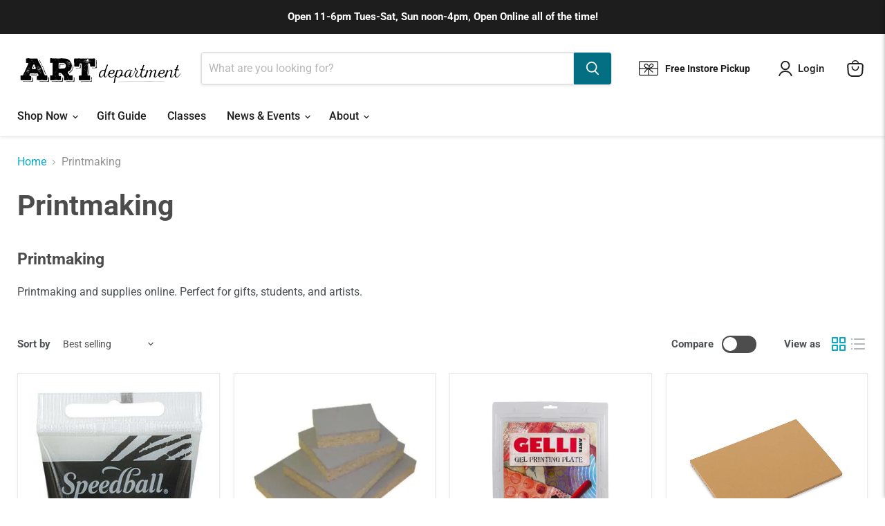

--- FILE ---
content_type: text/html; charset=utf-8
request_url: https://artdepartmentsupply.com/collections/printmaking?view=view-48
body_size: 69437
content:
<!doctype html>
<html class="no-js no-touch" lang="en">
  <head><!-- SEOAnt Speed Up Script --><script>
const AllowUrlArray_SEOAnt = ['cdn.nfcube.com', 'cdnv2.mycustomizer.com'];
const ForbidUrlArray_SEOAnt = [];
window.WhiteUrlArray_SEOAnt = AllowUrlArray_SEOAnt.map(src => new RegExp(src, 'i'));
window.BlackUrlArray_SEOAnt = ForbidUrlArray_SEOAnt.map(src => new RegExp(src, 'i'));
</script>
<script>
// Limit output
class AllowJsPlugin{constructor(e){const attrArr=["default","defer","async"];this.listener=this.handleListener.bind(this,e),this.jsArr=[],this.attribute=attrArr.reduce(((e,t)=>({...e,[t]:[]})),{});const t=this;e.forEach((e=>window.addEventListener(e,t.listener,{passive:!0})))}handleListener(e){const t=this;return e.forEach((e=>window.removeEventListener(e,t.listener))),"complete"===document.readyState?this.handleDOM():document.addEventListener("readystatechange",(e=>{if("complete"===e.target.readyState)return setTimeout(t.handleDOM.bind(t),1)}))}async handleDOM(){this.pauseEvent(),this.pauseJQuery(),this.getScripts(),this.beforeScripts();for(const e of Object.keys(this.attribute))await this.changeScripts(this.attribute[e]);for(const e of["DOMContentLoaded","readystatechange"])await this.requestRedraw(),document.dispatchEvent(new Event("allowJS-"+e));document.lightJSonreadystatechange&&document.lightJSonreadystatechange();for(const e of["DOMContentLoaded","load"])await this.requestRedraw(),window.dispatchEvent(new Event("allowJS-"+e));await this.requestRedraw(),window.lightJSonload&&window.lightJSonload(),await this.requestRedraw(),this.jsArr.forEach((e=>e(window).trigger("allowJS-jquery-load"))),window.dispatchEvent(new Event("allowJS-pageshow")),await this.requestRedraw(),window.lightJSonpageshow&&window.lightJSonpageshow()}async requestRedraw(){return new Promise((e=>requestAnimationFrame(e)))}getScripts(){document.querySelectorAll("script[type=AllowJs]").forEach((e=>{e.hasAttribute("src")?e.hasAttribute("async")&&e.async?this.attribute.async.push(e):e.hasAttribute("defer")&&e.defer?this.attribute.defer.push(e):this.attribute.default.push(e):this.attribute.default.push(e)}))}beforeScripts(){const e=this,t=Object.keys(this.attribute).reduce(((t,n)=>[...t,...e.attribute[n]]),[]),n=document.createDocumentFragment();t.forEach((e=>{const t=e.getAttribute("src");if(!t)return;const s=document.createElement("link");s.href=t,s.rel="preload",s.as="script",n.appendChild(s)})),document.head.appendChild(n)}async changeScripts(e){let t;for(;t=e.shift();)await this.requestRedraw(),new Promise((e=>{const n=document.createElement("script");[...t.attributes].forEach((e=>{"type"!==e.nodeName&&n.setAttribute(e.nodeName,e.nodeValue)})),t.hasAttribute("src")?(n.addEventListener("load",e),n.addEventListener("error",e)):(n.text=t.text,e()),t.parentNode.replaceChild(n,t)}))}pauseEvent(){const e={};[{obj:document,name:"DOMContentLoaded"},{obj:window,name:"DOMContentLoaded"},{obj:window,name:"load"},{obj:window,name:"pageshow"},{obj:document,name:"readystatechange"}].map((t=>function(t,n){function s(n){return e[t].list.indexOf(n)>=0?"allowJS-"+n:n}e[t]||(e[t]={list:[n],add:t.addEventListener,remove:t.removeEventListener},t.addEventListener=(...n)=>{n[0]=s(n[0]),e[t].add.apply(t,n)},t.removeEventListener=(...n)=>{n[0]=s(n[0]),e[t].remove.apply(t,n)})}(t.obj,t.name))),[{obj:document,name:"onreadystatechange"},{obj:window,name:"onpageshow"}].map((e=>function(e,t){let n=e[t];Object.defineProperty(e,t,{get:()=>n||function(){},set:s=>{e["allowJS"+t]=n=s}})}(e.obj,e.name)))}pauseJQuery(){const e=this;let t=window.jQuery;Object.defineProperty(window,"jQuery",{get:()=>t,set(n){if(!n||!n.fn||!e.jsArr.includes(n))return void(t=n);n.fn.ready=n.fn.init.prototype.ready=e=>{e.bind(document)(n)};const s=n.fn.on;n.fn.on=n.fn.init.prototype.on=function(...e){if(window!==this[0])return s.apply(this,e),this;const t=e=>e.split(" ").map((e=>"load"===e||0===e.indexOf("load.")?"allowJS-jquery-load":e)).join(" ");return"string"==typeof e[0]||e[0]instanceof String?(e[0]=t(e[0]),s.apply(this,e),this):("object"==typeof e[0]&&Object.keys(e[0]).forEach((n=>{delete Object.assign(e[0],{[t(n)]:e[0][n]})[n]})),s.apply(this,e),this)},e.jsArr.push(n),t=n}})}}new AllowJsPlugin(["keydown","wheel","mouseenter","mousemove","mouseleave","touchstart","touchmove","touchend"]);
</script>
<script>
"use strict";function SEOAnt_toConsumableArray(t){if(Array.isArray(t)){for(var e=0,r=Array(t.length);e<t.length;e++)r[e]=t[e];return r}return Array.from(t)}function _0x960a(t,e){var r=_0x3840();return(_0x960a=function(t,e){return t-=247,r[t]})(t,e)}function _0x3840(){var t=["defineProperties","application/javascript","preventDefault","4990555yeBSbh","addEventListener","set","setAttribute","bind","getAttribute","parentElement","WhiteUrlArray_SEOAnt","listener","toString","toLowerCase","every","touchend","SEOAnt scripts can't be lazy loaded","keydown","touchstart","removeChild","length","58IusxNw","BlackUrlArray_SEOAnt","observe","name","value","documentElement","wheel","warn","whitelist","map","tagName","402345HpbWDN","getOwnPropertyDescriptor","head","type","touchmove","removeEventListener","8160iwggKQ","call","beforescriptexecute","some","string","options","push","appendChild","blacklisted","querySelectorAll","5339295FeRgGa","4OtFDAr","filter","57211uwpiMx","nodeType","createElement","src","13296210cxmbJp",'script[type="',"1744290Faeint","test","forEach","script","blacklist","attributes","get","$&","744DdtCNR"];return(_0x3840=function(){return t})()}var _extends=Object.assign||function(t){for(var e=1;e<arguments.length;e++){var r=arguments[e];for(var n in r)Object.prototype.hasOwnProperty.call(r,n)&&(t[n]=r[n])}return t},_slicedToArray=function(){function t(t,e){var r=[],n=!0,o=!1,i=void 0;try{for(var a,c=t[Symbol.iterator]();!(n=(a=c.next()).done)&&(r.push(a.value),!e||r.length!==e);n=!0);}catch(t){o=!0,i=t}finally{try{!n&&c.return&&c.return()}finally{if(o)throw i}}return r}return function(e,r){if(Array.isArray(e))return e;if(Symbol.iterator in Object(e))return t(e,r);throw new TypeError("Invalid attempt to destructure non-iterable instance")}}(),_typeof="function"==typeof Symbol&&"symbol"==typeof Symbol.iterator?function(t){return typeof t}:function(t){return t&&"function"==typeof Symbol&&t.constructor===Symbol&&t!==Symbol.prototype?"symbol":typeof t};(function(t,e){for(var r=_0x960a,n=t();[];)try{if(531094===parseInt(r(306))/1+-parseInt(r(295))/2*(parseInt(r(312))/3)+-parseInt(r(257))/4*(parseInt(r(277))/5)+-parseInt(r(265))/6+-parseInt(r(259))/7*(-parseInt(r(273))/8)+-parseInt(r(256))/9+parseInt(r(263))/10)break;n.push(n.shift())}catch(t){n.push(n.shift())}})(_0x3840),function(){var t=_0x960a,e="javascript/blocked",r={blacklist:window[t(296)],whitelist:window[t(284)]},n={blacklisted:[]},o=function(n,o){return n&&(!o||o!==e)&&(!r.blacklist||r[t(269)][t(249)](function(e){return e[t(266)](n)}))&&(!r[t(303)]||r.whitelist[t(288)](function(e){return!e[t(266)](n)}))},i=function(e){var n=t,o=e[n(282)](n(262));return r[n(269)]&&r.blacklist[n(288)](function(t){return!t.test(o)})||r[n(303)]&&r.whitelist[n(249)](function(t){return t[n(266)](o)})},a=new MutationObserver(function(r){for(var i=t,a=0;a<r[i(294)];a++)for(var c=r[a].addedNodes,u=0;u<c.length;u++)!function(t){var r=c[t];if(1===r[i(260)]&&"SCRIPT"===r[i(305)]){var a=r[i(262)],u=r[i(309)];if(o(a,u)){n.blacklisted[i(252)]([r,r.type]),r[i(309)]=e;var s=function t(n){var o=i;r[o(282)](o(309))===e&&n[o(276)](),r[o(311)](o(248),t)};r[i(278)](i(248),s),r[i(283)]&&r[i(283)][i(293)](r)}}}(u)});a[t(297)](document[t(300)],{childList:!![],subtree:!![]});var c=/[|\{}()\[\]^$+*?.]/g,u=function(){for(var o=arguments.length,u=Array(o),s=0;s<o;s++)u[s]=arguments[s];var l=t;u[l(294)]<1?(r[l(269)]=[],r[l(303)]=[]):(r.blacklist&&(r[l(269)]=r.blacklist[l(258)](function(t){return u[l(288)](function(e){var r=l;return(void 0===e?"undefined":_typeof(e))===r(250)?!t.test(e):e instanceof RegExp?t.toString()!==e.toString():void 0})})),r[l(303)]&&(r[l(303)]=[].concat(SEOAnt_toConsumableArray(r[l(303)]),SEOAnt_toConsumableArray(u.map(function(t){var e=l;if("string"==typeof t){var n=t.replace(c,e(272)),o=".*"+n+".*";if(r[e(303)][e(288)](function(t){return t[e(286)]()!==o[e(286)]()}))return new RegExp(o)}else if(t instanceof RegExp&&r[e(303)][e(288)](function(r){return r[e(286)]()!==t.toString()}))return t;return null})[l(258)](Boolean)))));for(var f=document[l(255)](l(264)+e+'"]'),p=0;p<f[l(294)];p++){var y=f[p];i(y)&&(n[l(254)][l(252)]([y,l(275)]),y[l(283)][l(293)](y))}var v=0;[].concat(SEOAnt_toConsumableArray(n[l(254)]))[l(267)](function(t,e){var r=_slicedToArray(t,2),o=r[0],a=r[1],c=l;if(i(o)){for(var u=document.createElement("script"),s=0;s<o.attributes.length;s++){var f=o[c(270)][s];f[c(298)]!==c(262)&&f.name!==c(309)&&u.setAttribute(f.name,o.attributes[s][c(299)])}u[c(280)](c(262),o[c(262)]),u.setAttribute("type",a||c(275)),document[c(308)][c(253)](u),n[c(254)].splice(e-v,1),v++}}),r[l(269)]&&r.blacklist.length<1&&a.disconnect()},s=document.createElement,l={src:Object[t(307)](HTMLScriptElement.prototype,t(262)),type:Object[t(307)](HTMLScriptElement.prototype,t(309))};document[t(261)]=function(){for(var r=t,n=arguments.length,i=Array(n),a=0;a<n;a++)i[a]=arguments[a];if(i[0][r(287)]()!==r(268))return s[r(281)](document).apply(void 0,i);var c=s.bind(document).apply(void 0,i);try{Object[r(274)](c,{src:_extends({},l[r(262)],{set:function(t){var n=r;o(t,c[n(309)])&&l.type[n(279)][n(247)](this,e),l[n(262)][n(279)].call(this,t)}}),type:_extends({},l[r(309)],{get:function(){var t=r,n=l[t(309)][t(271)][t(247)](this);return n===e||o(this[t(262)],n)?null:n},set:function(t){var n=r,i=o(c[n(262)],c[n(309)])?e:t;l.type[n(279)][n(247)](this,i)}})}),c.setAttribute=function(t,e){var n=r;t===n(309)||t===n(262)?c[t]=e:HTMLScriptElement.prototype[n(280)][n(247)](c,t,e)}}catch(t){console[r(302)](r(290),t)}return c},[t(291),"mousemove",t(289),t(310),t(292),t(301)][t(304)](function(t){return{type:t,listener:function(){return u()},options:{passive:!![]}}}).forEach(function(e){var r=t;document[r(278)](e[r(309)],e[r(285)],e[r(251)])})}();
</script>
<!-- /SEOAnt Speed Up Script -->
    <meta charset="utf-8">
    <meta http-equiv="x-ua-compatible" content="IE=edge">

    <link rel="preconnect" href="https://cdn.shopify.com">
    <link rel="preconnect" href="https://fonts.shopifycdn.com">
    <link rel="preconnect" href="https://v.shopify.com">
    <link rel="preconnect" href="https://cdn.shopifycloud.com">

    <!-- Hotjar Tracking Code for Site 5342641 (name missing) -->
    <script>
      (function(h,o,t,j,a,r){
          h.hj=h.hj||function(){(h.hj.q=h.hj.q||[]).push(arguments)};
          h._hjSettings={hjid:5342641,hjsv:6};
          a=o.getElementsByTagName('head')[0];
          r=o.createElement('script');r.async=1;
          r.src=t+h._hjSettings.hjid+j+h._hjSettings.hjsv;
          a.appendChild(r);
      })(window,document,'https://static.hotjar.com/c/hotjar-','.js?sv=');
    </script>

    <title>Printmaking Art Department LLC</title>

    
      <meta name="description" content="Printmaking and supplies online. Perfect for gifts, students, and artists. - Art Department LLC">
    

    
      <link rel="shortcut icon" href="//artdepartmentsupply.com/cdn/shop/files/artfav_ce196bb5-2d02-4c12-9211-bb6584a6b368_32x32.jpg?v=1714167781" type="image/png">
    

    
      <link rel="canonical" href="https://artdepartmentsupply.com/collections/printmaking">
    

    <meta name="viewport" content="width=device-width">

    
    





<meta property="og:site_name" content="Art Department LLC">
<meta property="og:url" content="https://artdepartmentsupply.com/collections/printmaking">
<meta property="og:title" content="Printmaking Art Department LLC">
<meta property="og:type" content="website">
<meta property="og:description" content="Printmaking and supplies online. Perfect for gifts, students, and artists. - Art Department LLC">




    
    
    

    
    
    <meta
      property="og:image"
      content="https://artdepartmentsupply.com/cdn/shop/collections/PRINT-828374_1200x1224.png?v=1747920767"
    />
    <meta
      property="og:image:secure_url"
      content="https://artdepartmentsupply.com/cdn/shop/collections/PRINT-828374_1200x1224.png?v=1747920767"
    />
    <meta property="og:image:width" content="1200" />
    <meta property="og:image:height" content="1224" />
    
    
    <meta property="og:image:alt" content="Printmaking - Art Department LLC" />
  












<meta name="twitter:title" content="Printmaking Art Department LLC">
<meta name="twitter:description" content="Printmaking and supplies online. Perfect for gifts, students, and artists. - Art Department LLC">


    
    
    
      
      
      <meta name="twitter:card" content="summary">
    
    
    <meta
      property="twitter:image"
      content="https://artdepartmentsupply.com/cdn/shop/collections/PRINT-828374_1200x1200_crop_center.png?v=1747920767"
    />
    <meta property="twitter:image:width" content="1200" />
    <meta property="twitter:image:height" content="1200" />
    
    
    <meta property="twitter:image:alt" content="Printmaking - Art Department LLC" />
  



    <link rel="preload" href="//artdepartmentsupply.com/cdn/fonts/roboto/roboto_n5.250d51708d76acbac296b0e21ede8f81de4e37aa.woff2" as="font" crossorigin="anonymous">
    <link rel="preload" as="style" href="//artdepartmentsupply.com/cdn/shop/t/20/assets/theme.css?v=86804680002049574631755015093"><script>window.performance && window.performance.mark && window.performance.mark('shopify.content_for_header.start');</script><meta name="facebook-domain-verification" content="kzvbj20xedl3mu6g39rgxhglq3vpss">
<meta name="google-site-verification" content="W3C0kbQ7NoWu3x0ZfwtOjVO5xLzdrmlOGfil9DSNwf4">
<meta id="shopify-digital-wallet" name="shopify-digital-wallet" content="/48403382429/digital_wallets/dialog">
<meta name="shopify-checkout-api-token" content="3e7b2eb9d816f71051b3a6fd659652ec">
<meta id="in-context-paypal-metadata" data-shop-id="48403382429" data-venmo-supported="false" data-environment="production" data-locale="en_US" data-paypal-v4="true" data-currency="USD">
<link rel="alternate" type="application/atom+xml" title="Feed" href="/collections/printmaking.atom" />
<link rel="alternate" type="application/json+oembed" href="https://artdepartmentsupply.com/collections/printmaking.oembed">
<script async="async" src="/checkouts/internal/preloads.js?locale=en-US"></script>
<link rel="preconnect" href="https://shop.app" crossorigin="anonymous">
<script async="async" src="https://shop.app/checkouts/internal/preloads.js?locale=en-US&shop_id=48403382429" crossorigin="anonymous"></script>
<script id="apple-pay-shop-capabilities" type="application/json">{"shopId":48403382429,"countryCode":"US","currencyCode":"USD","merchantCapabilities":["supports3DS"],"merchantId":"gid:\/\/shopify\/Shop\/48403382429","merchantName":"Art Department LLC","requiredBillingContactFields":["postalAddress","email","phone"],"requiredShippingContactFields":["postalAddress","email","phone"],"shippingType":"shipping","supportedNetworks":["visa","masterCard","amex","discover","elo","jcb"],"total":{"type":"pending","label":"Art Department LLC","amount":"1.00"},"shopifyPaymentsEnabled":true,"supportsSubscriptions":true}</script>
<script id="shopify-features" type="application/json">{"accessToken":"3e7b2eb9d816f71051b3a6fd659652ec","betas":["rich-media-storefront-analytics"],"domain":"artdepartmentsupply.com","predictiveSearch":true,"shopId":48403382429,"locale":"en"}</script>
<script>var Shopify = Shopify || {};
Shopify.shop = "art-department-llc.myshopify.com";
Shopify.locale = "en";
Shopify.currency = {"active":"USD","rate":"1.0"};
Shopify.country = "US";
Shopify.theme = {"name":"Empire","id":151272390909,"schema_name":"Empire","schema_version":"11.1.3","theme_store_id":838,"role":"main"};
Shopify.theme.handle = "null";
Shopify.theme.style = {"id":null,"handle":null};
Shopify.cdnHost = "artdepartmentsupply.com/cdn";
Shopify.routes = Shopify.routes || {};
Shopify.routes.root = "/";</script>
<script type="module">!function(o){(o.Shopify=o.Shopify||{}).modules=!0}(window);</script>
<script>!function(o){function n(){var o=[];function n(){o.push(Array.prototype.slice.apply(arguments))}return n.q=o,n}var t=o.Shopify=o.Shopify||{};t.loadFeatures=n(),t.autoloadFeatures=n()}(window);</script>
<script>
  window.ShopifyPay = window.ShopifyPay || {};
  window.ShopifyPay.apiHost = "shop.app\/pay";
  window.ShopifyPay.redirectState = null;
</script>
<script id="shop-js-analytics" type="application/json">{"pageType":"collection"}</script>
<script defer="defer" async type="module" src="//artdepartmentsupply.com/cdn/shopifycloud/shop-js/modules/v2/client.init-shop-cart-sync_BdyHc3Nr.en.esm.js"></script>
<script defer="defer" async type="module" src="//artdepartmentsupply.com/cdn/shopifycloud/shop-js/modules/v2/chunk.common_Daul8nwZ.esm.js"></script>
<script type="module">
  await import("//artdepartmentsupply.com/cdn/shopifycloud/shop-js/modules/v2/client.init-shop-cart-sync_BdyHc3Nr.en.esm.js");
await import("//artdepartmentsupply.com/cdn/shopifycloud/shop-js/modules/v2/chunk.common_Daul8nwZ.esm.js");

  window.Shopify.SignInWithShop?.initShopCartSync?.({"fedCMEnabled":true,"windoidEnabled":true});

</script>
<script>
  window.Shopify = window.Shopify || {};
  if (!window.Shopify.featureAssets) window.Shopify.featureAssets = {};
  window.Shopify.featureAssets['shop-js'] = {"shop-cart-sync":["modules/v2/client.shop-cart-sync_QYOiDySF.en.esm.js","modules/v2/chunk.common_Daul8nwZ.esm.js"],"init-fed-cm":["modules/v2/client.init-fed-cm_DchLp9rc.en.esm.js","modules/v2/chunk.common_Daul8nwZ.esm.js"],"shop-button":["modules/v2/client.shop-button_OV7bAJc5.en.esm.js","modules/v2/chunk.common_Daul8nwZ.esm.js"],"init-windoid":["modules/v2/client.init-windoid_DwxFKQ8e.en.esm.js","modules/v2/chunk.common_Daul8nwZ.esm.js"],"shop-cash-offers":["modules/v2/client.shop-cash-offers_DWtL6Bq3.en.esm.js","modules/v2/chunk.common_Daul8nwZ.esm.js","modules/v2/chunk.modal_CQq8HTM6.esm.js"],"shop-toast-manager":["modules/v2/client.shop-toast-manager_CX9r1SjA.en.esm.js","modules/v2/chunk.common_Daul8nwZ.esm.js"],"init-shop-email-lookup-coordinator":["modules/v2/client.init-shop-email-lookup-coordinator_UhKnw74l.en.esm.js","modules/v2/chunk.common_Daul8nwZ.esm.js"],"pay-button":["modules/v2/client.pay-button_DzxNnLDY.en.esm.js","modules/v2/chunk.common_Daul8nwZ.esm.js"],"avatar":["modules/v2/client.avatar_BTnouDA3.en.esm.js"],"init-shop-cart-sync":["modules/v2/client.init-shop-cart-sync_BdyHc3Nr.en.esm.js","modules/v2/chunk.common_Daul8nwZ.esm.js"],"shop-login-button":["modules/v2/client.shop-login-button_D8B466_1.en.esm.js","modules/v2/chunk.common_Daul8nwZ.esm.js","modules/v2/chunk.modal_CQq8HTM6.esm.js"],"init-customer-accounts-sign-up":["modules/v2/client.init-customer-accounts-sign-up_C8fpPm4i.en.esm.js","modules/v2/client.shop-login-button_D8B466_1.en.esm.js","modules/v2/chunk.common_Daul8nwZ.esm.js","modules/v2/chunk.modal_CQq8HTM6.esm.js"],"init-shop-for-new-customer-accounts":["modules/v2/client.init-shop-for-new-customer-accounts_CVTO0Ztu.en.esm.js","modules/v2/client.shop-login-button_D8B466_1.en.esm.js","modules/v2/chunk.common_Daul8nwZ.esm.js","modules/v2/chunk.modal_CQq8HTM6.esm.js"],"init-customer-accounts":["modules/v2/client.init-customer-accounts_dRgKMfrE.en.esm.js","modules/v2/client.shop-login-button_D8B466_1.en.esm.js","modules/v2/chunk.common_Daul8nwZ.esm.js","modules/v2/chunk.modal_CQq8HTM6.esm.js"],"shop-follow-button":["modules/v2/client.shop-follow-button_CkZpjEct.en.esm.js","modules/v2/chunk.common_Daul8nwZ.esm.js","modules/v2/chunk.modal_CQq8HTM6.esm.js"],"lead-capture":["modules/v2/client.lead-capture_BntHBhfp.en.esm.js","modules/v2/chunk.common_Daul8nwZ.esm.js","modules/v2/chunk.modal_CQq8HTM6.esm.js"],"checkout-modal":["modules/v2/client.checkout-modal_CfxcYbTm.en.esm.js","modules/v2/chunk.common_Daul8nwZ.esm.js","modules/v2/chunk.modal_CQq8HTM6.esm.js"],"shop-login":["modules/v2/client.shop-login_Da4GZ2H6.en.esm.js","modules/v2/chunk.common_Daul8nwZ.esm.js","modules/v2/chunk.modal_CQq8HTM6.esm.js"],"payment-terms":["modules/v2/client.payment-terms_MV4M3zvL.en.esm.js","modules/v2/chunk.common_Daul8nwZ.esm.js","modules/v2/chunk.modal_CQq8HTM6.esm.js"]};
</script>
<script>(function() {
  var isLoaded = false;
  function asyncLoad() {
    if (isLoaded) return;
    isLoaded = true;
    var urls = ["https:\/\/sales-pop.carecart.io\/lib\/salesnotifier.js?shop=art-department-llc.myshopify.com"];
    for (var i = 0; i < urls.length; i++) {
      var s = document.createElement('script');
      s.type = 'text/javascript';
      s.async = true;
      s.src = urls[i];
      var x = document.getElementsByTagName('script')[0];
      x.parentNode.insertBefore(s, x);
    }
  };
  if(window.attachEvent) {
    window.attachEvent('onload', asyncLoad);
  } else {
    window.addEventListener('load', asyncLoad, false);
  }
})();</script>
<script id="__st">var __st={"a":48403382429,"offset":-28800,"reqid":"4625fe9d-a0fa-4ebd-9c3e-5f3969fc36c2-1769001395","pageurl":"artdepartmentsupply.com\/collections\/printmaking?view=view-48","u":"1190f96c89e4","p":"collection","rtyp":"collection","rid":219697053853};</script>
<script>window.ShopifyPaypalV4VisibilityTracking = true;</script>
<script id="captcha-bootstrap">!function(){'use strict';const t='contact',e='account',n='new_comment',o=[[t,t],['blogs',n],['comments',n],[t,'customer']],c=[[e,'customer_login'],[e,'guest_login'],[e,'recover_customer_password'],[e,'create_customer']],r=t=>t.map((([t,e])=>`form[action*='/${t}']:not([data-nocaptcha='true']) input[name='form_type'][value='${e}']`)).join(','),a=t=>()=>t?[...document.querySelectorAll(t)].map((t=>t.form)):[];function s(){const t=[...o],e=r(t);return a(e)}const i='password',u='form_key',d=['recaptcha-v3-token','g-recaptcha-response','h-captcha-response',i],f=()=>{try{return window.sessionStorage}catch{return}},m='__shopify_v',_=t=>t.elements[u];function p(t,e,n=!1){try{const o=window.sessionStorage,c=JSON.parse(o.getItem(e)),{data:r}=function(t){const{data:e,action:n}=t;return t[m]||n?{data:e,action:n}:{data:t,action:n}}(c);for(const[e,n]of Object.entries(r))t.elements[e]&&(t.elements[e].value=n);n&&o.removeItem(e)}catch(o){console.error('form repopulation failed',{error:o})}}const l='form_type',E='cptcha';function T(t){t.dataset[E]=!0}const w=window,h=w.document,L='Shopify',v='ce_forms',y='captcha';let A=!1;((t,e)=>{const n=(g='f06e6c50-85a8-45c8-87d0-21a2b65856fe',I='https://cdn.shopify.com/shopifycloud/storefront-forms-hcaptcha/ce_storefront_forms_captcha_hcaptcha.v1.5.2.iife.js',D={infoText:'Protected by hCaptcha',privacyText:'Privacy',termsText:'Terms'},(t,e,n)=>{const o=w[L][v],c=o.bindForm;if(c)return c(t,g,e,D).then(n);var r;o.q.push([[t,g,e,D],n]),r=I,A||(h.body.append(Object.assign(h.createElement('script'),{id:'captcha-provider',async:!0,src:r})),A=!0)});var g,I,D;w[L]=w[L]||{},w[L][v]=w[L][v]||{},w[L][v].q=[],w[L][y]=w[L][y]||{},w[L][y].protect=function(t,e){n(t,void 0,e),T(t)},Object.freeze(w[L][y]),function(t,e,n,w,h,L){const[v,y,A,g]=function(t,e,n){const i=e?o:[],u=t?c:[],d=[...i,...u],f=r(d),m=r(i),_=r(d.filter((([t,e])=>n.includes(e))));return[a(f),a(m),a(_),s()]}(w,h,L),I=t=>{const e=t.target;return e instanceof HTMLFormElement?e:e&&e.form},D=t=>v().includes(t);t.addEventListener('submit',(t=>{const e=I(t);if(!e)return;const n=D(e)&&!e.dataset.hcaptchaBound&&!e.dataset.recaptchaBound,o=_(e),c=g().includes(e)&&(!o||!o.value);(n||c)&&t.preventDefault(),c&&!n&&(function(t){try{if(!f())return;!function(t){const e=f();if(!e)return;const n=_(t);if(!n)return;const o=n.value;o&&e.removeItem(o)}(t);const e=Array.from(Array(32),(()=>Math.random().toString(36)[2])).join('');!function(t,e){_(t)||t.append(Object.assign(document.createElement('input'),{type:'hidden',name:u})),t.elements[u].value=e}(t,e),function(t,e){const n=f();if(!n)return;const o=[...t.querySelectorAll(`input[type='${i}']`)].map((({name:t})=>t)),c=[...d,...o],r={};for(const[a,s]of new FormData(t).entries())c.includes(a)||(r[a]=s);n.setItem(e,JSON.stringify({[m]:1,action:t.action,data:r}))}(t,e)}catch(e){console.error('failed to persist form',e)}}(e),e.submit())}));const S=(t,e)=>{t&&!t.dataset[E]&&(n(t,e.some((e=>e===t))),T(t))};for(const o of['focusin','change'])t.addEventListener(o,(t=>{const e=I(t);D(e)&&S(e,y())}));const B=e.get('form_key'),M=e.get(l),P=B&&M;t.addEventListener('DOMContentLoaded',(()=>{const t=y();if(P)for(const e of t)e.elements[l].value===M&&p(e,B);[...new Set([...A(),...v().filter((t=>'true'===t.dataset.shopifyCaptcha))])].forEach((e=>S(e,t)))}))}(h,new URLSearchParams(w.location.search),n,t,e,['guest_login'])})(!0,!0)}();</script>
<script integrity="sha256-4kQ18oKyAcykRKYeNunJcIwy7WH5gtpwJnB7kiuLZ1E=" data-source-attribution="shopify.loadfeatures" defer="defer" src="//artdepartmentsupply.com/cdn/shopifycloud/storefront/assets/storefront/load_feature-a0a9edcb.js" crossorigin="anonymous"></script>
<script crossorigin="anonymous" defer="defer" src="//artdepartmentsupply.com/cdn/shopifycloud/storefront/assets/shopify_pay/storefront-65b4c6d7.js?v=20250812"></script>
<script data-source-attribution="shopify.dynamic_checkout.dynamic.init">var Shopify=Shopify||{};Shopify.PaymentButton=Shopify.PaymentButton||{isStorefrontPortableWallets:!0,init:function(){window.Shopify.PaymentButton.init=function(){};var t=document.createElement("script");t.src="https://artdepartmentsupply.com/cdn/shopifycloud/portable-wallets/latest/portable-wallets.en.js",t.type="module",document.head.appendChild(t)}};
</script>
<script data-source-attribution="shopify.dynamic_checkout.buyer_consent">
  function portableWalletsHideBuyerConsent(e){var t=document.getElementById("shopify-buyer-consent"),n=document.getElementById("shopify-subscription-policy-button");t&&n&&(t.classList.add("hidden"),t.setAttribute("aria-hidden","true"),n.removeEventListener("click",e))}function portableWalletsShowBuyerConsent(e){var t=document.getElementById("shopify-buyer-consent"),n=document.getElementById("shopify-subscription-policy-button");t&&n&&(t.classList.remove("hidden"),t.removeAttribute("aria-hidden"),n.addEventListener("click",e))}window.Shopify?.PaymentButton&&(window.Shopify.PaymentButton.hideBuyerConsent=portableWalletsHideBuyerConsent,window.Shopify.PaymentButton.showBuyerConsent=portableWalletsShowBuyerConsent);
</script>
<script data-source-attribution="shopify.dynamic_checkout.cart.bootstrap">document.addEventListener("DOMContentLoaded",(function(){function t(){return document.querySelector("shopify-accelerated-checkout-cart, shopify-accelerated-checkout")}if(t())Shopify.PaymentButton.init();else{new MutationObserver((function(e,n){t()&&(Shopify.PaymentButton.init(),n.disconnect())})).observe(document.body,{childList:!0,subtree:!0})}}));
</script>
<link id="shopify-accelerated-checkout-styles" rel="stylesheet" media="screen" href="https://artdepartmentsupply.com/cdn/shopifycloud/portable-wallets/latest/accelerated-checkout-backwards-compat.css" crossorigin="anonymous">
<style id="shopify-accelerated-checkout-cart">
        #shopify-buyer-consent {
  margin-top: 1em;
  display: inline-block;
  width: 100%;
}

#shopify-buyer-consent.hidden {
  display: none;
}

#shopify-subscription-policy-button {
  background: none;
  border: none;
  padding: 0;
  text-decoration: underline;
  font-size: inherit;
  cursor: pointer;
}

#shopify-subscription-policy-button::before {
  box-shadow: none;
}

      </style>

<script>window.performance && window.performance.mark && window.performance.mark('shopify.content_for_header.end');</script><link href="//artdepartmentsupply.com/cdn/shop/t/20/assets/theme.css?v=86804680002049574631755015093" rel="stylesheet" type="text/css" media="all" />

    

    
    <script>
      window.Theme = window.Theme || {};
      window.Theme.version = '11.1.3';
      window.Theme.name = 'Empire';
      window.Theme.routes = {
        "root_url": "/",
        "account_url": "/account",
        "account_login_url": "/account/login",
        "account_logout_url": "/account/logout",
        "account_register_url": "/account/register",
        "account_addresses_url": "/account/addresses",
        "collections_url": "/collections",
        "all_products_collection_url": "/collections/all",
        "search_url": "/search",
        "predictive_search_url": "/search/suggest",
        "cart_url": "/cart",
        "cart_add_url": "/cart/add",
        "cart_change_url": "/cart/change",
        "cart_clear_url": "/cart/clear",
        "product_recommendations_url": "/recommendations/products",
      };
    </script>
    
  <!-- BEGIN app block: shopify://apps/seowill-redirects/blocks/brokenlink-404/cc7b1996-e567-42d0-8862-356092041863 -->
<script type="text/javascript">
    !function(t){var e={};function r(n){if(e[n])return e[n].exports;var o=e[n]={i:n,l:!1,exports:{}};return t[n].call(o.exports,o,o.exports,r),o.l=!0,o.exports}r.m=t,r.c=e,r.d=function(t,e,n){r.o(t,e)||Object.defineProperty(t,e,{enumerable:!0,get:n})},r.r=function(t){"undefined"!==typeof Symbol&&Symbol.toStringTag&&Object.defineProperty(t,Symbol.toStringTag,{value:"Module"}),Object.defineProperty(t,"__esModule",{value:!0})},r.t=function(t,e){if(1&e&&(t=r(t)),8&e)return t;if(4&e&&"object"===typeof t&&t&&t.__esModule)return t;var n=Object.create(null);if(r.r(n),Object.defineProperty(n,"default",{enumerable:!0,value:t}),2&e&&"string"!=typeof t)for(var o in t)r.d(n,o,function(e){return t[e]}.bind(null,o));return n},r.n=function(t){var e=t&&t.__esModule?function(){return t.default}:function(){return t};return r.d(e,"a",e),e},r.o=function(t,e){return Object.prototype.hasOwnProperty.call(t,e)},r.p="",r(r.s=11)}([function(t,e,r){"use strict";var n=r(2),o=Object.prototype.toString;function i(t){return"[object Array]"===o.call(t)}function a(t){return"undefined"===typeof t}function u(t){return null!==t&&"object"===typeof t}function s(t){return"[object Function]"===o.call(t)}function c(t,e){if(null!==t&&"undefined"!==typeof t)if("object"!==typeof t&&(t=[t]),i(t))for(var r=0,n=t.length;r<n;r++)e.call(null,t[r],r,t);else for(var o in t)Object.prototype.hasOwnProperty.call(t,o)&&e.call(null,t[o],o,t)}t.exports={isArray:i,isArrayBuffer:function(t){return"[object ArrayBuffer]"===o.call(t)},isBuffer:function(t){return null!==t&&!a(t)&&null!==t.constructor&&!a(t.constructor)&&"function"===typeof t.constructor.isBuffer&&t.constructor.isBuffer(t)},isFormData:function(t){return"undefined"!==typeof FormData&&t instanceof FormData},isArrayBufferView:function(t){return"undefined"!==typeof ArrayBuffer&&ArrayBuffer.isView?ArrayBuffer.isView(t):t&&t.buffer&&t.buffer instanceof ArrayBuffer},isString:function(t){return"string"===typeof t},isNumber:function(t){return"number"===typeof t},isObject:u,isUndefined:a,isDate:function(t){return"[object Date]"===o.call(t)},isFile:function(t){return"[object File]"===o.call(t)},isBlob:function(t){return"[object Blob]"===o.call(t)},isFunction:s,isStream:function(t){return u(t)&&s(t.pipe)},isURLSearchParams:function(t){return"undefined"!==typeof URLSearchParams&&t instanceof URLSearchParams},isStandardBrowserEnv:function(){return("undefined"===typeof navigator||"ReactNative"!==navigator.product&&"NativeScript"!==navigator.product&&"NS"!==navigator.product)&&("undefined"!==typeof window&&"undefined"!==typeof document)},forEach:c,merge:function t(){var e={};function r(r,n){"object"===typeof e[n]&&"object"===typeof r?e[n]=t(e[n],r):e[n]=r}for(var n=0,o=arguments.length;n<o;n++)c(arguments[n],r);return e},deepMerge:function t(){var e={};function r(r,n){"object"===typeof e[n]&&"object"===typeof r?e[n]=t(e[n],r):e[n]="object"===typeof r?t({},r):r}for(var n=0,o=arguments.length;n<o;n++)c(arguments[n],r);return e},extend:function(t,e,r){return c(e,(function(e,o){t[o]=r&&"function"===typeof e?n(e,r):e})),t},trim:function(t){return t.replace(/^\s*/,"").replace(/\s*$/,"")}}},function(t,e,r){t.exports=r(12)},function(t,e,r){"use strict";t.exports=function(t,e){return function(){for(var r=new Array(arguments.length),n=0;n<r.length;n++)r[n]=arguments[n];return t.apply(e,r)}}},function(t,e,r){"use strict";var n=r(0);function o(t){return encodeURIComponent(t).replace(/%40/gi,"@").replace(/%3A/gi,":").replace(/%24/g,"$").replace(/%2C/gi,",").replace(/%20/g,"+").replace(/%5B/gi,"[").replace(/%5D/gi,"]")}t.exports=function(t,e,r){if(!e)return t;var i;if(r)i=r(e);else if(n.isURLSearchParams(e))i=e.toString();else{var a=[];n.forEach(e,(function(t,e){null!==t&&"undefined"!==typeof t&&(n.isArray(t)?e+="[]":t=[t],n.forEach(t,(function(t){n.isDate(t)?t=t.toISOString():n.isObject(t)&&(t=JSON.stringify(t)),a.push(o(e)+"="+o(t))})))})),i=a.join("&")}if(i){var u=t.indexOf("#");-1!==u&&(t=t.slice(0,u)),t+=(-1===t.indexOf("?")?"?":"&")+i}return t}},function(t,e,r){"use strict";t.exports=function(t){return!(!t||!t.__CANCEL__)}},function(t,e,r){"use strict";(function(e){var n=r(0),o=r(19),i={"Content-Type":"application/x-www-form-urlencoded"};function a(t,e){!n.isUndefined(t)&&n.isUndefined(t["Content-Type"])&&(t["Content-Type"]=e)}var u={adapter:function(){var t;return("undefined"!==typeof XMLHttpRequest||"undefined"!==typeof e&&"[object process]"===Object.prototype.toString.call(e))&&(t=r(6)),t}(),transformRequest:[function(t,e){return o(e,"Accept"),o(e,"Content-Type"),n.isFormData(t)||n.isArrayBuffer(t)||n.isBuffer(t)||n.isStream(t)||n.isFile(t)||n.isBlob(t)?t:n.isArrayBufferView(t)?t.buffer:n.isURLSearchParams(t)?(a(e,"application/x-www-form-urlencoded;charset=utf-8"),t.toString()):n.isObject(t)?(a(e,"application/json;charset=utf-8"),JSON.stringify(t)):t}],transformResponse:[function(t){if("string"===typeof t)try{t=JSON.parse(t)}catch(e){}return t}],timeout:0,xsrfCookieName:"XSRF-TOKEN",xsrfHeaderName:"X-XSRF-TOKEN",maxContentLength:-1,validateStatus:function(t){return t>=200&&t<300},headers:{common:{Accept:"application/json, text/plain, */*"}}};n.forEach(["delete","get","head"],(function(t){u.headers[t]={}})),n.forEach(["post","put","patch"],(function(t){u.headers[t]=n.merge(i)})),t.exports=u}).call(this,r(18))},function(t,e,r){"use strict";var n=r(0),o=r(20),i=r(3),a=r(22),u=r(25),s=r(26),c=r(7);t.exports=function(t){return new Promise((function(e,f){var l=t.data,p=t.headers;n.isFormData(l)&&delete p["Content-Type"];var h=new XMLHttpRequest;if(t.auth){var d=t.auth.username||"",m=t.auth.password||"";p.Authorization="Basic "+btoa(d+":"+m)}var y=a(t.baseURL,t.url);if(h.open(t.method.toUpperCase(),i(y,t.params,t.paramsSerializer),!0),h.timeout=t.timeout,h.onreadystatechange=function(){if(h&&4===h.readyState&&(0!==h.status||h.responseURL&&0===h.responseURL.indexOf("file:"))){var r="getAllResponseHeaders"in h?u(h.getAllResponseHeaders()):null,n={data:t.responseType&&"text"!==t.responseType?h.response:h.responseText,status:h.status,statusText:h.statusText,headers:r,config:t,request:h};o(e,f,n),h=null}},h.onabort=function(){h&&(f(c("Request aborted",t,"ECONNABORTED",h)),h=null)},h.onerror=function(){f(c("Network Error",t,null,h)),h=null},h.ontimeout=function(){var e="timeout of "+t.timeout+"ms exceeded";t.timeoutErrorMessage&&(e=t.timeoutErrorMessage),f(c(e,t,"ECONNABORTED",h)),h=null},n.isStandardBrowserEnv()){var v=r(27),g=(t.withCredentials||s(y))&&t.xsrfCookieName?v.read(t.xsrfCookieName):void 0;g&&(p[t.xsrfHeaderName]=g)}if("setRequestHeader"in h&&n.forEach(p,(function(t,e){"undefined"===typeof l&&"content-type"===e.toLowerCase()?delete p[e]:h.setRequestHeader(e,t)})),n.isUndefined(t.withCredentials)||(h.withCredentials=!!t.withCredentials),t.responseType)try{h.responseType=t.responseType}catch(w){if("json"!==t.responseType)throw w}"function"===typeof t.onDownloadProgress&&h.addEventListener("progress",t.onDownloadProgress),"function"===typeof t.onUploadProgress&&h.upload&&h.upload.addEventListener("progress",t.onUploadProgress),t.cancelToken&&t.cancelToken.promise.then((function(t){h&&(h.abort(),f(t),h=null)})),void 0===l&&(l=null),h.send(l)}))}},function(t,e,r){"use strict";var n=r(21);t.exports=function(t,e,r,o,i){var a=new Error(t);return n(a,e,r,o,i)}},function(t,e,r){"use strict";var n=r(0);t.exports=function(t,e){e=e||{};var r={},o=["url","method","params","data"],i=["headers","auth","proxy"],a=["baseURL","url","transformRequest","transformResponse","paramsSerializer","timeout","withCredentials","adapter","responseType","xsrfCookieName","xsrfHeaderName","onUploadProgress","onDownloadProgress","maxContentLength","validateStatus","maxRedirects","httpAgent","httpsAgent","cancelToken","socketPath"];n.forEach(o,(function(t){"undefined"!==typeof e[t]&&(r[t]=e[t])})),n.forEach(i,(function(o){n.isObject(e[o])?r[o]=n.deepMerge(t[o],e[o]):"undefined"!==typeof e[o]?r[o]=e[o]:n.isObject(t[o])?r[o]=n.deepMerge(t[o]):"undefined"!==typeof t[o]&&(r[o]=t[o])})),n.forEach(a,(function(n){"undefined"!==typeof e[n]?r[n]=e[n]:"undefined"!==typeof t[n]&&(r[n]=t[n])}));var u=o.concat(i).concat(a),s=Object.keys(e).filter((function(t){return-1===u.indexOf(t)}));return n.forEach(s,(function(n){"undefined"!==typeof e[n]?r[n]=e[n]:"undefined"!==typeof t[n]&&(r[n]=t[n])})),r}},function(t,e,r){"use strict";function n(t){this.message=t}n.prototype.toString=function(){return"Cancel"+(this.message?": "+this.message:"")},n.prototype.__CANCEL__=!0,t.exports=n},function(t,e,r){t.exports=r(13)},function(t,e,r){t.exports=r(30)},function(t,e,r){var n=function(t){"use strict";var e=Object.prototype,r=e.hasOwnProperty,n="function"===typeof Symbol?Symbol:{},o=n.iterator||"@@iterator",i=n.asyncIterator||"@@asyncIterator",a=n.toStringTag||"@@toStringTag";function u(t,e,r){return Object.defineProperty(t,e,{value:r,enumerable:!0,configurable:!0,writable:!0}),t[e]}try{u({},"")}catch(S){u=function(t,e,r){return t[e]=r}}function s(t,e,r,n){var o=e&&e.prototype instanceof l?e:l,i=Object.create(o.prototype),a=new L(n||[]);return i._invoke=function(t,e,r){var n="suspendedStart";return function(o,i){if("executing"===n)throw new Error("Generator is already running");if("completed"===n){if("throw"===o)throw i;return j()}for(r.method=o,r.arg=i;;){var a=r.delegate;if(a){var u=x(a,r);if(u){if(u===f)continue;return u}}if("next"===r.method)r.sent=r._sent=r.arg;else if("throw"===r.method){if("suspendedStart"===n)throw n="completed",r.arg;r.dispatchException(r.arg)}else"return"===r.method&&r.abrupt("return",r.arg);n="executing";var s=c(t,e,r);if("normal"===s.type){if(n=r.done?"completed":"suspendedYield",s.arg===f)continue;return{value:s.arg,done:r.done}}"throw"===s.type&&(n="completed",r.method="throw",r.arg=s.arg)}}}(t,r,a),i}function c(t,e,r){try{return{type:"normal",arg:t.call(e,r)}}catch(S){return{type:"throw",arg:S}}}t.wrap=s;var f={};function l(){}function p(){}function h(){}var d={};d[o]=function(){return this};var m=Object.getPrototypeOf,y=m&&m(m(T([])));y&&y!==e&&r.call(y,o)&&(d=y);var v=h.prototype=l.prototype=Object.create(d);function g(t){["next","throw","return"].forEach((function(e){u(t,e,(function(t){return this._invoke(e,t)}))}))}function w(t,e){var n;this._invoke=function(o,i){function a(){return new e((function(n,a){!function n(o,i,a,u){var s=c(t[o],t,i);if("throw"!==s.type){var f=s.arg,l=f.value;return l&&"object"===typeof l&&r.call(l,"__await")?e.resolve(l.__await).then((function(t){n("next",t,a,u)}),(function(t){n("throw",t,a,u)})):e.resolve(l).then((function(t){f.value=t,a(f)}),(function(t){return n("throw",t,a,u)}))}u(s.arg)}(o,i,n,a)}))}return n=n?n.then(a,a):a()}}function x(t,e){var r=t.iterator[e.method];if(void 0===r){if(e.delegate=null,"throw"===e.method){if(t.iterator.return&&(e.method="return",e.arg=void 0,x(t,e),"throw"===e.method))return f;e.method="throw",e.arg=new TypeError("The iterator does not provide a 'throw' method")}return f}var n=c(r,t.iterator,e.arg);if("throw"===n.type)return e.method="throw",e.arg=n.arg,e.delegate=null,f;var o=n.arg;return o?o.done?(e[t.resultName]=o.value,e.next=t.nextLoc,"return"!==e.method&&(e.method="next",e.arg=void 0),e.delegate=null,f):o:(e.method="throw",e.arg=new TypeError("iterator result is not an object"),e.delegate=null,f)}function b(t){var e={tryLoc:t[0]};1 in t&&(e.catchLoc=t[1]),2 in t&&(e.finallyLoc=t[2],e.afterLoc=t[3]),this.tryEntries.push(e)}function E(t){var e=t.completion||{};e.type="normal",delete e.arg,t.completion=e}function L(t){this.tryEntries=[{tryLoc:"root"}],t.forEach(b,this),this.reset(!0)}function T(t){if(t){var e=t[o];if(e)return e.call(t);if("function"===typeof t.next)return t;if(!isNaN(t.length)){var n=-1,i=function e(){for(;++n<t.length;)if(r.call(t,n))return e.value=t[n],e.done=!1,e;return e.value=void 0,e.done=!0,e};return i.next=i}}return{next:j}}function j(){return{value:void 0,done:!0}}return p.prototype=v.constructor=h,h.constructor=p,p.displayName=u(h,a,"GeneratorFunction"),t.isGeneratorFunction=function(t){var e="function"===typeof t&&t.constructor;return!!e&&(e===p||"GeneratorFunction"===(e.displayName||e.name))},t.mark=function(t){return Object.setPrototypeOf?Object.setPrototypeOf(t,h):(t.__proto__=h,u(t,a,"GeneratorFunction")),t.prototype=Object.create(v),t},t.awrap=function(t){return{__await:t}},g(w.prototype),w.prototype[i]=function(){return this},t.AsyncIterator=w,t.async=function(e,r,n,o,i){void 0===i&&(i=Promise);var a=new w(s(e,r,n,o),i);return t.isGeneratorFunction(r)?a:a.next().then((function(t){return t.done?t.value:a.next()}))},g(v),u(v,a,"Generator"),v[o]=function(){return this},v.toString=function(){return"[object Generator]"},t.keys=function(t){var e=[];for(var r in t)e.push(r);return e.reverse(),function r(){for(;e.length;){var n=e.pop();if(n in t)return r.value=n,r.done=!1,r}return r.done=!0,r}},t.values=T,L.prototype={constructor:L,reset:function(t){if(this.prev=0,this.next=0,this.sent=this._sent=void 0,this.done=!1,this.delegate=null,this.method="next",this.arg=void 0,this.tryEntries.forEach(E),!t)for(var e in this)"t"===e.charAt(0)&&r.call(this,e)&&!isNaN(+e.slice(1))&&(this[e]=void 0)},stop:function(){this.done=!0;var t=this.tryEntries[0].completion;if("throw"===t.type)throw t.arg;return this.rval},dispatchException:function(t){if(this.done)throw t;var e=this;function n(r,n){return a.type="throw",a.arg=t,e.next=r,n&&(e.method="next",e.arg=void 0),!!n}for(var o=this.tryEntries.length-1;o>=0;--o){var i=this.tryEntries[o],a=i.completion;if("root"===i.tryLoc)return n("end");if(i.tryLoc<=this.prev){var u=r.call(i,"catchLoc"),s=r.call(i,"finallyLoc");if(u&&s){if(this.prev<i.catchLoc)return n(i.catchLoc,!0);if(this.prev<i.finallyLoc)return n(i.finallyLoc)}else if(u){if(this.prev<i.catchLoc)return n(i.catchLoc,!0)}else{if(!s)throw new Error("try statement without catch or finally");if(this.prev<i.finallyLoc)return n(i.finallyLoc)}}}},abrupt:function(t,e){for(var n=this.tryEntries.length-1;n>=0;--n){var o=this.tryEntries[n];if(o.tryLoc<=this.prev&&r.call(o,"finallyLoc")&&this.prev<o.finallyLoc){var i=o;break}}i&&("break"===t||"continue"===t)&&i.tryLoc<=e&&e<=i.finallyLoc&&(i=null);var a=i?i.completion:{};return a.type=t,a.arg=e,i?(this.method="next",this.next=i.finallyLoc,f):this.complete(a)},complete:function(t,e){if("throw"===t.type)throw t.arg;return"break"===t.type||"continue"===t.type?this.next=t.arg:"return"===t.type?(this.rval=this.arg=t.arg,this.method="return",this.next="end"):"normal"===t.type&&e&&(this.next=e),f},finish:function(t){for(var e=this.tryEntries.length-1;e>=0;--e){var r=this.tryEntries[e];if(r.finallyLoc===t)return this.complete(r.completion,r.afterLoc),E(r),f}},catch:function(t){for(var e=this.tryEntries.length-1;e>=0;--e){var r=this.tryEntries[e];if(r.tryLoc===t){var n=r.completion;if("throw"===n.type){var o=n.arg;E(r)}return o}}throw new Error("illegal catch attempt")},delegateYield:function(t,e,r){return this.delegate={iterator:T(t),resultName:e,nextLoc:r},"next"===this.method&&(this.arg=void 0),f}},t}(t.exports);try{regeneratorRuntime=n}catch(o){Function("r","regeneratorRuntime = r")(n)}},function(t,e,r){"use strict";var n=r(0),o=r(2),i=r(14),a=r(8);function u(t){var e=new i(t),r=o(i.prototype.request,e);return n.extend(r,i.prototype,e),n.extend(r,e),r}var s=u(r(5));s.Axios=i,s.create=function(t){return u(a(s.defaults,t))},s.Cancel=r(9),s.CancelToken=r(28),s.isCancel=r(4),s.all=function(t){return Promise.all(t)},s.spread=r(29),t.exports=s,t.exports.default=s},function(t,e,r){"use strict";var n=r(0),o=r(3),i=r(15),a=r(16),u=r(8);function s(t){this.defaults=t,this.interceptors={request:new i,response:new i}}s.prototype.request=function(t){"string"===typeof t?(t=arguments[1]||{}).url=arguments[0]:t=t||{},(t=u(this.defaults,t)).method?t.method=t.method.toLowerCase():this.defaults.method?t.method=this.defaults.method.toLowerCase():t.method="get";var e=[a,void 0],r=Promise.resolve(t);for(this.interceptors.request.forEach((function(t){e.unshift(t.fulfilled,t.rejected)})),this.interceptors.response.forEach((function(t){e.push(t.fulfilled,t.rejected)}));e.length;)r=r.then(e.shift(),e.shift());return r},s.prototype.getUri=function(t){return t=u(this.defaults,t),o(t.url,t.params,t.paramsSerializer).replace(/^\?/,"")},n.forEach(["delete","get","head","options"],(function(t){s.prototype[t]=function(e,r){return this.request(n.merge(r||{},{method:t,url:e}))}})),n.forEach(["post","put","patch"],(function(t){s.prototype[t]=function(e,r,o){return this.request(n.merge(o||{},{method:t,url:e,data:r}))}})),t.exports=s},function(t,e,r){"use strict";var n=r(0);function o(){this.handlers=[]}o.prototype.use=function(t,e){return this.handlers.push({fulfilled:t,rejected:e}),this.handlers.length-1},o.prototype.eject=function(t){this.handlers[t]&&(this.handlers[t]=null)},o.prototype.forEach=function(t){n.forEach(this.handlers,(function(e){null!==e&&t(e)}))},t.exports=o},function(t,e,r){"use strict";var n=r(0),o=r(17),i=r(4),a=r(5);function u(t){t.cancelToken&&t.cancelToken.throwIfRequested()}t.exports=function(t){return u(t),t.headers=t.headers||{},t.data=o(t.data,t.headers,t.transformRequest),t.headers=n.merge(t.headers.common||{},t.headers[t.method]||{},t.headers),n.forEach(["delete","get","head","post","put","patch","common"],(function(e){delete t.headers[e]})),(t.adapter||a.adapter)(t).then((function(e){return u(t),e.data=o(e.data,e.headers,t.transformResponse),e}),(function(e){return i(e)||(u(t),e&&e.response&&(e.response.data=o(e.response.data,e.response.headers,t.transformResponse))),Promise.reject(e)}))}},function(t,e,r){"use strict";var n=r(0);t.exports=function(t,e,r){return n.forEach(r,(function(r){t=r(t,e)})),t}},function(t,e){var r,n,o=t.exports={};function i(){throw new Error("setTimeout has not been defined")}function a(){throw new Error("clearTimeout has not been defined")}function u(t){if(r===setTimeout)return setTimeout(t,0);if((r===i||!r)&&setTimeout)return r=setTimeout,setTimeout(t,0);try{return r(t,0)}catch(e){try{return r.call(null,t,0)}catch(e){return r.call(this,t,0)}}}!function(){try{r="function"===typeof setTimeout?setTimeout:i}catch(t){r=i}try{n="function"===typeof clearTimeout?clearTimeout:a}catch(t){n=a}}();var s,c=[],f=!1,l=-1;function p(){f&&s&&(f=!1,s.length?c=s.concat(c):l=-1,c.length&&h())}function h(){if(!f){var t=u(p);f=!0;for(var e=c.length;e;){for(s=c,c=[];++l<e;)s&&s[l].run();l=-1,e=c.length}s=null,f=!1,function(t){if(n===clearTimeout)return clearTimeout(t);if((n===a||!n)&&clearTimeout)return n=clearTimeout,clearTimeout(t);try{n(t)}catch(e){try{return n.call(null,t)}catch(e){return n.call(this,t)}}}(t)}}function d(t,e){this.fun=t,this.array=e}function m(){}o.nextTick=function(t){var e=new Array(arguments.length-1);if(arguments.length>1)for(var r=1;r<arguments.length;r++)e[r-1]=arguments[r];c.push(new d(t,e)),1!==c.length||f||u(h)},d.prototype.run=function(){this.fun.apply(null,this.array)},o.title="browser",o.browser=!0,o.env={},o.argv=[],o.version="",o.versions={},o.on=m,o.addListener=m,o.once=m,o.off=m,o.removeListener=m,o.removeAllListeners=m,o.emit=m,o.prependListener=m,o.prependOnceListener=m,o.listeners=function(t){return[]},o.binding=function(t){throw new Error("process.binding is not supported")},o.cwd=function(){return"/"},o.chdir=function(t){throw new Error("process.chdir is not supported")},o.umask=function(){return 0}},function(t,e,r){"use strict";var n=r(0);t.exports=function(t,e){n.forEach(t,(function(r,n){n!==e&&n.toUpperCase()===e.toUpperCase()&&(t[e]=r,delete t[n])}))}},function(t,e,r){"use strict";var n=r(7);t.exports=function(t,e,r){var o=r.config.validateStatus;!o||o(r.status)?t(r):e(n("Request failed with status code "+r.status,r.config,null,r.request,r))}},function(t,e,r){"use strict";t.exports=function(t,e,r,n,o){return t.config=e,r&&(t.code=r),t.request=n,t.response=o,t.isAxiosError=!0,t.toJSON=function(){return{message:this.message,name:this.name,description:this.description,number:this.number,fileName:this.fileName,lineNumber:this.lineNumber,columnNumber:this.columnNumber,stack:this.stack,config:this.config,code:this.code}},t}},function(t,e,r){"use strict";var n=r(23),o=r(24);t.exports=function(t,e){return t&&!n(e)?o(t,e):e}},function(t,e,r){"use strict";t.exports=function(t){return/^([a-z][a-z\d\+\-\.]*:)?\/\//i.test(t)}},function(t,e,r){"use strict";t.exports=function(t,e){return e?t.replace(/\/+$/,"")+"/"+e.replace(/^\/+/,""):t}},function(t,e,r){"use strict";var n=r(0),o=["age","authorization","content-length","content-type","etag","expires","from","host","if-modified-since","if-unmodified-since","last-modified","location","max-forwards","proxy-authorization","referer","retry-after","user-agent"];t.exports=function(t){var e,r,i,a={};return t?(n.forEach(t.split("\n"),(function(t){if(i=t.indexOf(":"),e=n.trim(t.substr(0,i)).toLowerCase(),r=n.trim(t.substr(i+1)),e){if(a[e]&&o.indexOf(e)>=0)return;a[e]="set-cookie"===e?(a[e]?a[e]:[]).concat([r]):a[e]?a[e]+", "+r:r}})),a):a}},function(t,e,r){"use strict";var n=r(0);t.exports=n.isStandardBrowserEnv()?function(){var t,e=/(msie|trident)/i.test(navigator.userAgent),r=document.createElement("a");function o(t){var n=t;return e&&(r.setAttribute("href",n),n=r.href),r.setAttribute("href",n),{href:r.href,protocol:r.protocol?r.protocol.replace(/:$/,""):"",host:r.host,search:r.search?r.search.replace(/^\?/,""):"",hash:r.hash?r.hash.replace(/^#/,""):"",hostname:r.hostname,port:r.port,pathname:"/"===r.pathname.charAt(0)?r.pathname:"/"+r.pathname}}return t=o(window.location.href),function(e){var r=n.isString(e)?o(e):e;return r.protocol===t.protocol&&r.host===t.host}}():function(){return!0}},function(t,e,r){"use strict";var n=r(0);t.exports=n.isStandardBrowserEnv()?{write:function(t,e,r,o,i,a){var u=[];u.push(t+"="+encodeURIComponent(e)),n.isNumber(r)&&u.push("expires="+new Date(r).toGMTString()),n.isString(o)&&u.push("path="+o),n.isString(i)&&u.push("domain="+i),!0===a&&u.push("secure"),document.cookie=u.join("; ")},read:function(t){var e=document.cookie.match(new RegExp("(^|;\\s*)("+t+")=([^;]*)"));return e?decodeURIComponent(e[3]):null},remove:function(t){this.write(t,"",Date.now()-864e5)}}:{write:function(){},read:function(){return null},remove:function(){}}},function(t,e,r){"use strict";var n=r(9);function o(t){if("function"!==typeof t)throw new TypeError("executor must be a function.");var e;this.promise=new Promise((function(t){e=t}));var r=this;t((function(t){r.reason||(r.reason=new n(t),e(r.reason))}))}o.prototype.throwIfRequested=function(){if(this.reason)throw this.reason},o.source=function(){var t;return{token:new o((function(e){t=e})),cancel:t}},t.exports=o},function(t,e,r){"use strict";t.exports=function(t){return function(e){return t.apply(null,e)}}},function(t,e,r){"use strict";r.r(e);var n=r(1),o=r.n(n);function i(t,e,r,n,o,i,a){try{var u=t[i](a),s=u.value}catch(c){return void r(c)}u.done?e(s):Promise.resolve(s).then(n,o)}function a(t){return function(){var e=this,r=arguments;return new Promise((function(n,o){var a=t.apply(e,r);function u(t){i(a,n,o,u,s,"next",t)}function s(t){i(a,n,o,u,s,"throw",t)}u(void 0)}))}}var u=r(10),s=r.n(u);var c=function(t){return function(t){var e=arguments.length>1&&void 0!==arguments[1]?arguments[1]:{},r=arguments.length>2&&void 0!==arguments[2]?arguments[2]:"GET";return r=r.toUpperCase(),new Promise((function(n){var o;"GET"===r&&(o=s.a.get(t,{params:e})),o.then((function(t){n(t.data)}))}))}("https://api-brokenlinkmanager.seoant.com/api/v1/receive_id",t,"GET")};function f(){return(f=a(o.a.mark((function t(e,r,n){var i;return o.a.wrap((function(t){for(;;)switch(t.prev=t.next){case 0:return i={shop:e,code:r,gbaid:n},t.next=3,c(i);case 3:t.sent;case 4:case"end":return t.stop()}}),t)})))).apply(this,arguments)}var l=window.location.href;if(-1!=l.indexOf("gbaid")){var p=l.split("gbaid");if(void 0!=p[1]){var h=window.location.pathname+window.location.search;window.history.pushState({},0,h),function(t,e,r){f.apply(this,arguments)}("art-department-llc.myshopify.com","",p[1])}}}]);
</script><!-- END app block --><script src="https://cdn.shopify.com/extensions/19689677-6488-4a31-adf3-fcf4359c5fd9/forms-2295/assets/shopify-forms-loader.js" type="text/javascript" defer="defer"></script>
<link href="https://cdn.shopify.com/extensions/019b7315-273a-71f2-af67-0d43dab6018a/iwish-633/assets/main.505ed1e9.chunk.css" rel="stylesheet" type="text/css" media="all">
<link href="https://monorail-edge.shopifysvc.com" rel="dns-prefetch">
<script>(function(){if ("sendBeacon" in navigator && "performance" in window) {try {var session_token_from_headers = performance.getEntriesByType('navigation')[0].serverTiming.find(x => x.name == '_s').description;} catch {var session_token_from_headers = undefined;}var session_cookie_matches = document.cookie.match(/_shopify_s=([^;]*)/);var session_token_from_cookie = session_cookie_matches && session_cookie_matches.length === 2 ? session_cookie_matches[1] : "";var session_token = session_token_from_headers || session_token_from_cookie || "";function handle_abandonment_event(e) {var entries = performance.getEntries().filter(function(entry) {return /monorail-edge.shopifysvc.com/.test(entry.name);});if (!window.abandonment_tracked && entries.length === 0) {window.abandonment_tracked = true;var currentMs = Date.now();var navigation_start = performance.timing.navigationStart;var payload = {shop_id: 48403382429,url: window.location.href,navigation_start,duration: currentMs - navigation_start,session_token,page_type: "collection"};window.navigator.sendBeacon("https://monorail-edge.shopifysvc.com/v1/produce", JSON.stringify({schema_id: "online_store_buyer_site_abandonment/1.1",payload: payload,metadata: {event_created_at_ms: currentMs,event_sent_at_ms: currentMs}}));}}window.addEventListener('pagehide', handle_abandonment_event);}}());</script>
<script id="web-pixels-manager-setup">(function e(e,d,r,n,o){if(void 0===o&&(o={}),!Boolean(null===(a=null===(i=window.Shopify)||void 0===i?void 0:i.analytics)||void 0===a?void 0:a.replayQueue)){var i,a;window.Shopify=window.Shopify||{};var t=window.Shopify;t.analytics=t.analytics||{};var s=t.analytics;s.replayQueue=[],s.publish=function(e,d,r){return s.replayQueue.push([e,d,r]),!0};try{self.performance.mark("wpm:start")}catch(e){}var l=function(){var e={modern:/Edge?\/(1{2}[4-9]|1[2-9]\d|[2-9]\d{2}|\d{4,})\.\d+(\.\d+|)|Firefox\/(1{2}[4-9]|1[2-9]\d|[2-9]\d{2}|\d{4,})\.\d+(\.\d+|)|Chrom(ium|e)\/(9{2}|\d{3,})\.\d+(\.\d+|)|(Maci|X1{2}).+ Version\/(15\.\d+|(1[6-9]|[2-9]\d|\d{3,})\.\d+)([,.]\d+|)( \(\w+\)|)( Mobile\/\w+|) Safari\/|Chrome.+OPR\/(9{2}|\d{3,})\.\d+\.\d+|(CPU[ +]OS|iPhone[ +]OS|CPU[ +]iPhone|CPU IPhone OS|CPU iPad OS)[ +]+(15[._]\d+|(1[6-9]|[2-9]\d|\d{3,})[._]\d+)([._]\d+|)|Android:?[ /-](13[3-9]|1[4-9]\d|[2-9]\d{2}|\d{4,})(\.\d+|)(\.\d+|)|Android.+Firefox\/(13[5-9]|1[4-9]\d|[2-9]\d{2}|\d{4,})\.\d+(\.\d+|)|Android.+Chrom(ium|e)\/(13[3-9]|1[4-9]\d|[2-9]\d{2}|\d{4,})\.\d+(\.\d+|)|SamsungBrowser\/([2-9]\d|\d{3,})\.\d+/,legacy:/Edge?\/(1[6-9]|[2-9]\d|\d{3,})\.\d+(\.\d+|)|Firefox\/(5[4-9]|[6-9]\d|\d{3,})\.\d+(\.\d+|)|Chrom(ium|e)\/(5[1-9]|[6-9]\d|\d{3,})\.\d+(\.\d+|)([\d.]+$|.*Safari\/(?![\d.]+ Edge\/[\d.]+$))|(Maci|X1{2}).+ Version\/(10\.\d+|(1[1-9]|[2-9]\d|\d{3,})\.\d+)([,.]\d+|)( \(\w+\)|)( Mobile\/\w+|) Safari\/|Chrome.+OPR\/(3[89]|[4-9]\d|\d{3,})\.\d+\.\d+|(CPU[ +]OS|iPhone[ +]OS|CPU[ +]iPhone|CPU IPhone OS|CPU iPad OS)[ +]+(10[._]\d+|(1[1-9]|[2-9]\d|\d{3,})[._]\d+)([._]\d+|)|Android:?[ /-](13[3-9]|1[4-9]\d|[2-9]\d{2}|\d{4,})(\.\d+|)(\.\d+|)|Mobile Safari.+OPR\/([89]\d|\d{3,})\.\d+\.\d+|Android.+Firefox\/(13[5-9]|1[4-9]\d|[2-9]\d{2}|\d{4,})\.\d+(\.\d+|)|Android.+Chrom(ium|e)\/(13[3-9]|1[4-9]\d|[2-9]\d{2}|\d{4,})\.\d+(\.\d+|)|Android.+(UC? ?Browser|UCWEB|U3)[ /]?(15\.([5-9]|\d{2,})|(1[6-9]|[2-9]\d|\d{3,})\.\d+)\.\d+|SamsungBrowser\/(5\.\d+|([6-9]|\d{2,})\.\d+)|Android.+MQ{2}Browser\/(14(\.(9|\d{2,})|)|(1[5-9]|[2-9]\d|\d{3,})(\.\d+|))(\.\d+|)|K[Aa][Ii]OS\/(3\.\d+|([4-9]|\d{2,})\.\d+)(\.\d+|)/},d=e.modern,r=e.legacy,n=navigator.userAgent;return n.match(d)?"modern":n.match(r)?"legacy":"unknown"}(),u="modern"===l?"modern":"legacy",c=(null!=n?n:{modern:"",legacy:""})[u],f=function(e){return[e.baseUrl,"/wpm","/b",e.hashVersion,"modern"===e.buildTarget?"m":"l",".js"].join("")}({baseUrl:d,hashVersion:r,buildTarget:u}),m=function(e){var d=e.version,r=e.bundleTarget,n=e.surface,o=e.pageUrl,i=e.monorailEndpoint;return{emit:function(e){var a=e.status,t=e.errorMsg,s=(new Date).getTime(),l=JSON.stringify({metadata:{event_sent_at_ms:s},events:[{schema_id:"web_pixels_manager_load/3.1",payload:{version:d,bundle_target:r,page_url:o,status:a,surface:n,error_msg:t},metadata:{event_created_at_ms:s}}]});if(!i)return console&&console.warn&&console.warn("[Web Pixels Manager] No Monorail endpoint provided, skipping logging."),!1;try{return self.navigator.sendBeacon.bind(self.navigator)(i,l)}catch(e){}var u=new XMLHttpRequest;try{return u.open("POST",i,!0),u.setRequestHeader("Content-Type","text/plain"),u.send(l),!0}catch(e){return console&&console.warn&&console.warn("[Web Pixels Manager] Got an unhandled error while logging to Monorail."),!1}}}}({version:r,bundleTarget:l,surface:e.surface,pageUrl:self.location.href,monorailEndpoint:e.monorailEndpoint});try{o.browserTarget=l,function(e){var d=e.src,r=e.async,n=void 0===r||r,o=e.onload,i=e.onerror,a=e.sri,t=e.scriptDataAttributes,s=void 0===t?{}:t,l=document.createElement("script"),u=document.querySelector("head"),c=document.querySelector("body");if(l.async=n,l.src=d,a&&(l.integrity=a,l.crossOrigin="anonymous"),s)for(var f in s)if(Object.prototype.hasOwnProperty.call(s,f))try{l.dataset[f]=s[f]}catch(e){}if(o&&l.addEventListener("load",o),i&&l.addEventListener("error",i),u)u.appendChild(l);else{if(!c)throw new Error("Did not find a head or body element to append the script");c.appendChild(l)}}({src:f,async:!0,onload:function(){if(!function(){var e,d;return Boolean(null===(d=null===(e=window.Shopify)||void 0===e?void 0:e.analytics)||void 0===d?void 0:d.initialized)}()){var d=window.webPixelsManager.init(e)||void 0;if(d){var r=window.Shopify.analytics;r.replayQueue.forEach((function(e){var r=e[0],n=e[1],o=e[2];d.publishCustomEvent(r,n,o)})),r.replayQueue=[],r.publish=d.publishCustomEvent,r.visitor=d.visitor,r.initialized=!0}}},onerror:function(){return m.emit({status:"failed",errorMsg:"".concat(f," has failed to load")})},sri:function(e){var d=/^sha384-[A-Za-z0-9+/=]+$/;return"string"==typeof e&&d.test(e)}(c)?c:"",scriptDataAttributes:o}),m.emit({status:"loading"})}catch(e){m.emit({status:"failed",errorMsg:(null==e?void 0:e.message)||"Unknown error"})}}})({shopId: 48403382429,storefrontBaseUrl: "https://artdepartmentsupply.com",extensionsBaseUrl: "https://extensions.shopifycdn.com/cdn/shopifycloud/web-pixels-manager",monorailEndpoint: "https://monorail-edge.shopifysvc.com/unstable/produce_batch",surface: "storefront-renderer",enabledBetaFlags: ["2dca8a86"],webPixelsConfigList: [{"id":"442761469","configuration":"{\"config\":\"{\\\"pixel_id\\\":\\\"G-07LXG6392S\\\",\\\"target_country\\\":\\\"US\\\",\\\"gtag_events\\\":[{\\\"type\\\":\\\"begin_checkout\\\",\\\"action_label\\\":\\\"G-07LXG6392S\\\"},{\\\"type\\\":\\\"search\\\",\\\"action_label\\\":\\\"G-07LXG6392S\\\"},{\\\"type\\\":\\\"view_item\\\",\\\"action_label\\\":[\\\"G-07LXG6392S\\\",\\\"MC-E314VN18XS\\\"]},{\\\"type\\\":\\\"purchase\\\",\\\"action_label\\\":[\\\"G-07LXG6392S\\\",\\\"MC-E314VN18XS\\\"]},{\\\"type\\\":\\\"page_view\\\",\\\"action_label\\\":[\\\"G-07LXG6392S\\\",\\\"MC-E314VN18XS\\\"]},{\\\"type\\\":\\\"add_payment_info\\\",\\\"action_label\\\":\\\"G-07LXG6392S\\\"},{\\\"type\\\":\\\"add_to_cart\\\",\\\"action_label\\\":\\\"G-07LXG6392S\\\"}],\\\"enable_monitoring_mode\\\":false}\"}","eventPayloadVersion":"v1","runtimeContext":"OPEN","scriptVersion":"b2a88bafab3e21179ed38636efcd8a93","type":"APP","apiClientId":1780363,"privacyPurposes":[],"dataSharingAdjustments":{"protectedCustomerApprovalScopes":["read_customer_address","read_customer_email","read_customer_name","read_customer_personal_data","read_customer_phone"]}},{"id":"122061053","configuration":"{\"pixel_id\":\"402891930828208\",\"pixel_type\":\"facebook_pixel\",\"metaapp_system_user_token\":\"-\"}","eventPayloadVersion":"v1","runtimeContext":"OPEN","scriptVersion":"ca16bc87fe92b6042fbaa3acc2fbdaa6","type":"APP","apiClientId":2329312,"privacyPurposes":["ANALYTICS","MARKETING","SALE_OF_DATA"],"dataSharingAdjustments":{"protectedCustomerApprovalScopes":["read_customer_address","read_customer_email","read_customer_name","read_customer_personal_data","read_customer_phone"]}},{"id":"105152765","configuration":"{\"tagID\":\"2612434866120\"}","eventPayloadVersion":"v1","runtimeContext":"STRICT","scriptVersion":"18031546ee651571ed29edbe71a3550b","type":"APP","apiClientId":3009811,"privacyPurposes":["ANALYTICS","MARKETING","SALE_OF_DATA"],"dataSharingAdjustments":{"protectedCustomerApprovalScopes":["read_customer_address","read_customer_email","read_customer_name","read_customer_personal_data","read_customer_phone"]}},{"id":"shopify-app-pixel","configuration":"{}","eventPayloadVersion":"v1","runtimeContext":"STRICT","scriptVersion":"0450","apiClientId":"shopify-pixel","type":"APP","privacyPurposes":["ANALYTICS","MARKETING"]},{"id":"shopify-custom-pixel","eventPayloadVersion":"v1","runtimeContext":"LAX","scriptVersion":"0450","apiClientId":"shopify-pixel","type":"CUSTOM","privacyPurposes":["ANALYTICS","MARKETING"]}],isMerchantRequest: false,initData: {"shop":{"name":"Art Department LLC","paymentSettings":{"currencyCode":"USD"},"myshopifyDomain":"art-department-llc.myshopify.com","countryCode":"US","storefrontUrl":"https:\/\/artdepartmentsupply.com"},"customer":null,"cart":null,"checkout":null,"productVariants":[],"purchasingCompany":null},},"https://artdepartmentsupply.com/cdn","fcfee988w5aeb613cpc8e4bc33m6693e112",{"modern":"","legacy":""},{"shopId":"48403382429","storefrontBaseUrl":"https:\/\/artdepartmentsupply.com","extensionBaseUrl":"https:\/\/extensions.shopifycdn.com\/cdn\/shopifycloud\/web-pixels-manager","surface":"storefront-renderer","enabledBetaFlags":"[\"2dca8a86\"]","isMerchantRequest":"false","hashVersion":"fcfee988w5aeb613cpc8e4bc33m6693e112","publish":"custom","events":"[[\"page_viewed\",{}],[\"collection_viewed\",{\"collection\":{\"id\":\"219697053853\",\"title\":\"Printmaking\",\"productVariants\":[{\"price\":{\"amount\":5.8,\"currencyCode\":\"USD\"},\"product\":{\"title\":\"Block Printing Inks Water-Based\",\"vendor\":\"Speedball\",\"id\":\"6787149529245\",\"untranslatedTitle\":\"Block Printing Inks Water-Based\",\"url\":\"\/products\/block-ink-ws\",\"type\":\"Block Printing Ink Water-Based\"},\"id\":\"44357845614845\",\"image\":{\"src\":\"\/\/artdepartmentsupply.com\/cdn\/shop\/products\/71702680_10884.jpg?v=1747924700\"},\"sku\":\"651032034497\",\"title\":\"Extender 1.25oz\",\"untranslatedTitle\":\"Extender 1.25oz\"},{\"price\":{\"amount\":2.0,\"currencyCode\":\"USD\"},\"product\":{\"title\":\"Red Baron Linoleum Blocks, Mounted and Unmounted\",\"vendor\":\"Art Department LLC\",\"id\":\"7585770111229\",\"untranslatedTitle\":\"Red Baron Linoleum Blocks, Mounted and Unmounted\",\"url\":\"\/products\/speedball-linoleum-block\",\"type\":\"Lino Block\"},\"id\":\"42505990406397\",\"image\":{\"src\":\"\/\/artdepartmentsupply.com\/cdn\/shop\/products\/s-l400_2_cbfebe10-55d6-4c00-b571-ee4e1f792b9c.jpg?v=1747924408\"},\"sku\":\"651032043529\",\"title\":\"Mounted \/ 2X3\",\"untranslatedTitle\":\"Mounted \/ 2X3\"},{\"price\":{\"amount\":13.7,\"currencyCode\":\"USD\"},\"product\":{\"title\":\"Gelli Arts Gel Printing Plates\",\"vendor\":\"Gelli Arts\",\"id\":\"5733039571101\",\"untranslatedTitle\":\"Gelli Arts Gel Printing Plates\",\"url\":\"\/products\/82493\",\"type\":\"Gel Plate\"},\"id\":\"43813293326589\",\"image\":{\"src\":\"\/\/artdepartmentsupply.com\/cdn\/shop\/products\/s-l640_b2361481-2429-40f7-8870-a70f6729d226.jpg?v=1747926995\"},\"sku\":\"091037821966\",\"title\":\"3x5\\\"\",\"untranslatedTitle\":\"3x5\\\"\"},{\"price\":{\"amount\":3.0,\"currencyCode\":\"USD\"},\"product\":{\"title\":\"Linoleum Blocks\",\"vendor\":\"Speedball\",\"id\":\"6768908861597\",\"untranslatedTitle\":\"Linoleum Blocks\",\"url\":\"\/products\/unmounted-linoleum\",\"type\":\"Unmounted Linoleum\"},\"id\":\"40172436947101\",\"image\":{\"src\":\"\/\/artdepartmentsupply.com\/cdn\/shop\/products\/40432-1034-1-4ww.jpg?v=1747924898\"},\"sku\":\"651032043765\",\"title\":\"Unmounted 4X6*\",\"untranslatedTitle\":\"Unmounted 4X6*\"},{\"price\":{\"amount\":2.35,\"currencyCode\":\"USD\"},\"product\":{\"title\":\"Speedball Linoleum Cutter Nibs\",\"vendor\":\"Speedball\",\"id\":\"5735439270045\",\"untranslatedTitle\":\"Speedball Linoleum Cutter Nibs\",\"url\":\"\/products\/21035\",\"type\":\"Lino Cutter\"},\"id\":\"43315241681149\",\"image\":{\"src\":\"\/\/artdepartmentsupply.com\/cdn\/shop\/products\/651032041013.png?v=1747926700\"},\"sku\":\"651032041013\",\"title\":\"No. 1\",\"untranslatedTitle\":\"No. 1\"},{\"price\":{\"amount\":13.2,\"currencyCode\":\"USD\"},\"product\":{\"title\":\"Fabric Screen Printing Inks, 8oz\",\"vendor\":\"Speedball\",\"id\":\"5862332661917\",\"untranslatedTitle\":\"Fabric Screen Printing Inks, 8oz\",\"url\":\"\/products\/sb-screen-ink\",\"type\":\"Screenprinting Ink\"},\"id\":\"37193446391965\",\"image\":{\"src\":\"\/\/artdepartmentsupply.com\/cdn\/shop\/products\/download_6_4a049ee4-2823-497b-a20f-fe7df174a3b3.jpg?v=1629306853\"},\"sku\":\"651032045622\",\"title\":\"Blue\",\"untranslatedTitle\":\"Blue\"},{\"price\":{\"amount\":23.15,\"currencyCode\":\"USD\"},\"product\":{\"title\":\"Brayer #64 Soft 4inch\",\"vendor\":\"Speedball\",\"id\":\"5735458439325\",\"untranslatedTitle\":\"Brayer #64 Soft 4inch\",\"url\":\"\/products\/39160\",\"type\":\"Brayer\"},\"id\":\"43702097412349\",\"image\":{\"src\":\"\/\/artdepartmentsupply.com\/cdn\/shop\/products\/71m0Nl9X8pL._AC_SL1500.jpg?v=1629269525\"},\"sku\":\"651032041266\",\"title\":\"In Box\",\"untranslatedTitle\":\"In Box\"},{\"price\":{\"amount\":20.1,\"currencyCode\":\"USD\"},\"product\":{\"title\":\"Speedball Linoleum Cutter Set\",\"vendor\":\"Speedball\",\"id\":\"5733214257309\",\"untranslatedTitle\":\"Speedball Linoleum Cutter Set\",\"url\":\"\/products\/690066\",\"type\":\"Lino Cutter\"},\"id\":\"36639384141981\",\"image\":{\"src\":\"\/\/artdepartmentsupply.com\/cdn\/shop\/products\/X33090.jpg?v=1747926702\"},\"sku\":\"651032412318\",\"title\":\"Default Title\",\"untranslatedTitle\":\"Default Title\"},{\"price\":{\"amount\":39.58,\"currencyCode\":\"USD\"},\"product\":{\"title\":\"Block Printing Starter Kit (7 pc)\",\"vendor\":\"Speedball\",\"id\":\"5891570794653\",\"untranslatedTitle\":\"Block Printing Starter Kit (7 pc)\",\"url\":\"\/products\/sp3471\",\"type\":\"Block Printing Kit\"},\"id\":\"37299549601949\",\"image\":{\"src\":\"\/\/artdepartmentsupply.com\/cdn\/shop\/products\/sp3471_x_3_1.jpg?v=1747925858\"},\"sku\":\"651032034718\",\"title\":\"Default Title\",\"untranslatedTitle\":\"Default Title\"},{\"price\":{\"amount\":25.35,\"currencyCode\":\"USD\"},\"product\":{\"title\":\"AKUA Intaglio Inks\",\"vendor\":\"Speedball\",\"id\":\"6614173745309\",\"untranslatedTitle\":\"AKUA Intaglio Inks\",\"url\":\"\/products\/akua-intaglio-inks\",\"type\":\"Printing Ink\"},\"id\":\"39508988461213\",\"image\":{\"src\":\"\/\/artdepartmentsupply.com\/cdn\/shop\/products\/SPAKIIHY_t_3.png?v=1747925444\"},\"sku\":\"893419000316\",\"title\":\"Hansa Yellow S3, 8oz\",\"untranslatedTitle\":\"Hansa Yellow S3, 8oz\"},{\"price\":{\"amount\":4.55,\"currencyCode\":\"USD\"},\"product\":{\"title\":\"Speedball Linoleum Cutter Nibs Carded\",\"vendor\":\"Speedball\",\"id\":\"8242532188413\",\"untranslatedTitle\":\"Speedball Linoleum Cutter Nibs Carded\",\"url\":\"\/products\/speedball-linoleum-cutter-nibs-carded\",\"type\":\"Lino Cutter\"},\"id\":\"44357905547517\",\"image\":{\"src\":\"\/\/artdepartmentsupply.com\/cdn\/shop\/files\/651032041013_0ab13b36-b314-432b-b3f6-1f35f624f1ff.png?v=1747923189\"},\"sku\":\"651032412011\",\"title\":\"No. 1 Liner (2 pack)\",\"untranslatedTitle\":\"No. 1 Liner (2 pack)\"},{\"price\":{\"amount\":18.4,\"currencyCode\":\"USD\"},\"product\":{\"title\":\"Lino Cutter Set No. 1\",\"vendor\":\"Speedball\",\"id\":\"7857055334653\",\"untranslatedTitle\":\"Lino Cutter Set No. 1\",\"url\":\"\/products\/lino-cutter-set-assortment-no-1\",\"type\":\"Lino Cutter\"},\"id\":\"43289656885501\",\"image\":{\"src\":\"\/\/artdepartmentsupply.com\/cdn\/shop\/products\/speedball-linozip-safety-cutter-assortment-5pc__95278_1.jpg?v=1751549474\"},\"sku\":\"651032041310\",\"title\":\"Default Title\",\"untranslatedTitle\":\"Default Title\"},{\"price\":{\"amount\":19.35,\"currencyCode\":\"USD\"},\"product\":{\"title\":\"Brayer #71 Soft 2inch\",\"vendor\":\"Speedball\",\"id\":\"5735458603165\",\"untranslatedTitle\":\"Brayer #71 Soft 2inch\",\"url\":\"\/products\/690082\",\"type\":\"Brayer\"},\"id\":\"36649701769373\",\"image\":{\"src\":\"\/\/artdepartmentsupply.com\/cdn\/shop\/products\/348281PR-IT_IM.jpg?v=1756922563\"},\"sku\":\"651032412714\",\"title\":\"Default Title\",\"untranslatedTitle\":\"Default Title\"},{\"price\":{\"amount\":8.0,\"currencyCode\":\"USD\"},\"product\":{\"title\":\"4\\\" Gelli Brayer\",\"vendor\":\"Gelli Arts\",\"id\":\"8036705239293\",\"untranslatedTitle\":\"4\\\" Gelli Brayer\",\"url\":\"\/products\/class-pack-student-brayer-10-pack\",\"type\":\"Printmaking Tool\"},\"id\":\"43801309872381\",\"image\":{\"src\":\"\/\/artdepartmentsupply.com\/cdn\/shop\/products\/b87dc5977bb4b20a74ed4516c0bc17c489465f0fa1fdddf37c0f5890f256032d.jpg?v=1765886765\"},\"sku\":\"013964749082\",\"title\":\"Default Title\",\"untranslatedTitle\":\"Default Title\"},{\"price\":{\"amount\":25.9,\"currencyCode\":\"USD\"},\"product\":{\"title\":\"Brayer #66 Soft 6inch\",\"vendor\":\"Speedball\",\"id\":\"5735458472093\",\"untranslatedTitle\":\"Brayer #66 Soft 6inch\",\"url\":\"\/products\/39780\",\"type\":\"Brayer\"},\"id\":\"36649701703837\",\"image\":{\"src\":\"\/\/artdepartmentsupply.com\/cdn\/shop\/products\/71m0Nl9X8pL._AC_SL1500_009367f7-34ed-4fef-b162-374f136f5445.jpg?v=1629269589\"},\"sku\":\"651032041297\",\"title\":\"Default Title\",\"untranslatedTitle\":\"Default Title\"},{\"price\":{\"amount\":9.5,\"currencyCode\":\"USD\"},\"product\":{\"title\":\"Akua Printing Plates\",\"vendor\":\"Akua\",\"id\":\"5735456768157\",\"untranslatedTitle\":\"Akua Printing Plates\",\"url\":\"\/products\/35962\",\"type\":\"Printing Plates\"},\"id\":\"43132481339645\",\"image\":{\"src\":\"\/\/artdepartmentsupply.com\/cdn\/shop\/products\/149136.jpg?v=1747926616\"},\"sku\":\"853005003510\",\"title\":\"3 pack of 5x7”\",\"untranslatedTitle\":\"3 pack of 5x7”\"},{\"price\":{\"amount\":18.29,\"currencyCode\":\"USD\"},\"product\":{\"title\":\"Textile Squeegee\",\"vendor\":\"Speedball\",\"id\":\"7099574911133\",\"untranslatedTitle\":\"Textile Squeegee\",\"url\":\"\/products\/textile-squeege\",\"type\":\"Squeegee\"},\"id\":\"42505442066685\",\"image\":{\"src\":\"\/\/artdepartmentsupply.com\/cdn\/shop\/products\/sp4491.jpg?v=1645285205\"},\"sku\":\"651032044915\",\"title\":\"8\\\"\",\"untranslatedTitle\":\"8\\\"\"},{\"price\":{\"amount\":12.0,\"currencyCode\":\"USD\"},\"product\":{\"title\":\"Gelli Arts Mini Printing Tools Set of 3\",\"vendor\":\"Gelli Arts\",\"id\":\"7624992915709\",\"untranslatedTitle\":\"Gelli Arts Mini Printing Tools Set of 3\",\"url\":\"\/products\/gelli-arts-mini-printing-tools-set-of-3\",\"type\":\"Gel Plate\"},\"id\":\"42637218218237\",\"image\":{\"src\":\"\/\/artdepartmentsupply.com\/cdn\/shop\/products\/download_4_1bf3e80d-a694-41ef-a351-70e13543b941.jpg?v=1747924127\"},\"sku\":\"860002413761\",\"title\":\"Default Title\",\"untranslatedTitle\":\"Default Title\"},{\"price\":{\"amount\":45.35,\"currencyCode\":\"USD\"},\"product\":{\"title\":\"Speed Screens Sheet Pack\",\"vendor\":\"Speedball\",\"id\":\"8145308516605\",\"untranslatedTitle\":\"Speed Screens Sheet Pack\",\"url\":\"\/products\/speed-screens-sheet-pack\",\"type\":\"Screenprinting Mediums\"},\"id\":\"44074453336317\",\"image\":{\"src\":\"\/\/artdepartmentsupply.com\/cdn\/shop\/files\/2746_2.jpg?v=1747923189\"},\"sku\":\"651032047671\",\"title\":\"Default Title\",\"untranslatedTitle\":\"Default Title\"},{\"price\":{\"amount\":16.45,\"currencyCode\":\"USD\"},\"product\":{\"title\":\"Akua Liquid Pigment 4 Fluid oz.\",\"vendor\":\"Akua\",\"id\":\"6611641041053\",\"untranslatedTitle\":\"Akua Liquid Pigment 4 Fluid oz.\",\"url\":\"\/products\/copy-of-akua-intaglio-raw-umber-8oz-series-2\",\"type\":\"Liquid Pigment\"},\"id\":\"39501994754205\",\"image\":{\"src\":\"\/\/artdepartmentsupply.com\/cdn\/shop\/products\/SPAKHY_t_3.png?v=1747925445\"},\"sku\":\"893419000019\",\"title\":\"Hansa Yellow\",\"untranslatedTitle\":\"Hansa Yellow\"},{\"price\":{\"amount\":35.7,\"currencyCode\":\"USD\"},\"product\":{\"title\":\"Speedball Gel Printing Plates\",\"vendor\":\"Speedball\",\"id\":\"5750480208029\",\"untranslatedTitle\":\"Speedball Gel Printing Plates\",\"url\":\"\/products\/76528\",\"type\":\"Gel Plate\"},\"id\":\"40520295809181\",\"image\":{\"src\":\"\/\/artdepartmentsupply.com\/cdn\/shop\/products\/651032080029.jpg?v=1627075827\"},\"sku\":\"651032080029\",\"title\":\"8x10\",\"untranslatedTitle\":\"8x10\"},{\"price\":{\"amount\":12.53,\"currencyCode\":\"USD\"},\"product\":{\"title\":\"Speed Clean Screen Filler Remover \u0026 Screen Cleaner\",\"vendor\":\"Speedball\",\"id\":\"5735459881117\",\"untranslatedTitle\":\"Speed Clean Screen Filler Remover \u0026 Screen Cleaner\",\"url\":\"\/products\/55514\",\"type\":\"Ink Cleaner\"},\"id\":\"36649704194205\",\"image\":{\"src\":\"\/\/artdepartmentsupply.com\/cdn\/shop\/products\/37900-1006-M-4ww.jpg?v=1747926615\"},\"sku\":\"651032045332\",\"title\":\"Default Title\",\"untranslatedTitle\":\"Default Title\"},{\"price\":{\"amount\":7.1,\"currencyCode\":\"USD\"},\"product\":{\"title\":\"Jacquard Solarfast - Wash, 4 oz\",\"vendor\":\"Jacquard\",\"id\":\"6720228851869\",\"untranslatedTitle\":\"Jacquard Solarfast - Wash, 4 oz\",\"url\":\"\/products\/jacquard-solarfast-wash-4-oz\",\"type\":\"Sun Print\"},\"id\":\"39972968497309\",\"image\":{\"src\":\"\/\/artdepartmentsupply.com\/cdn\/shop\/products\/743772028789.jpg?v=1747924899\"},\"sku\":\"743772028789\",\"title\":\"Default Title\",\"untranslatedTitle\":\"Default Title\"},{\"price\":{\"amount\":9.5,\"currencyCode\":\"USD\"},\"product\":{\"title\":\"Screen Drawing Fluid 8oz\",\"vendor\":\"Speedball\",\"id\":\"5733273305245\",\"untranslatedTitle\":\"Screen Drawing Fluid 8oz\",\"url\":\"\/products\/35549\",\"type\":\"Screenprinting Medium\"},\"id\":\"36639677939869\",\"image\":{\"src\":\"\/\/artdepartmentsupply.com\/cdn\/shop\/files\/s-l1200.webp?v=1747763386\"},\"sku\":\"651032045318\",\"title\":\"Default Title\",\"untranslatedTitle\":\"Default Title\"},{\"price\":{\"amount\":20.05,\"currencyCode\":\"USD\"},\"product\":{\"title\":\"Akua Release Agent 8oz\",\"vendor\":\"Akua\",\"id\":\"5735456800925\",\"untranslatedTitle\":\"Akua Release Agent 8oz\",\"url\":\"\/products\/35951\",\"type\":\"Release Agent\"},\"id\":\"36649693544605\",\"image\":{\"src\":\"\/\/artdepartmentsupply.com\/cdn\/shop\/products\/893419000910.jpg?v=1747926616\"},\"sku\":\"893419000910\",\"title\":\"Default Title\",\"untranslatedTitle\":\"Default Title\"},{\"price\":{\"amount\":8.0,\"currencyCode\":\"USD\"},\"product\":{\"title\":\"RGM Linoleum Chisel, #303 (Small U)\",\"vendor\":\"Federal Color\",\"id\":\"8936898330877\",\"untranslatedTitle\":\"RGM Linoleum Chisel, #303 (Small U)\",\"url\":\"\/products\/rgm-linoleum-chisel-303-small-u\",\"type\":\"Lino Cutter\"},\"id\":\"46492053504253\",\"image\":{\"src\":\"\/\/artdepartmentsupply.com\/cdn\/shop\/files\/50bb20b8946793ec4005f4dc3ad590fd7f9d78f77245f64fca517db8a62fe5f3.jpg?v=1753542916\"},\"sku\":\"8055205819263\",\"title\":\"Default Title\",\"untranslatedTitle\":\"Default Title\"},{\"price\":{\"amount\":6.0,\"currencyCode\":\"USD\"},\"product\":{\"title\":\"Stamp Align Ruler, Registration Tool\",\"vendor\":\"Sanby\",\"id\":\"8920693309693\",\"untranslatedTitle\":\"Stamp Align Ruler, Registration Tool\",\"url\":\"\/products\/stamp-align-ruler-registration-tool\",\"type\":\"Registration Tool\"},\"id\":\"46422236004605\",\"image\":{\"src\":\"\/\/artdepartmentsupply.com\/cdn\/shop\/files\/11566895_1000.jpg?v=1756397845\"},\"sku\":\"4966279016479\",\"title\":\"Default Title\",\"untranslatedTitle\":\"Default Title\"},{\"price\":{\"amount\":32.5,\"currencyCode\":\"USD\"},\"product\":{\"title\":\"Beginner 2-Blade Craft Carver Set, 7 Pieces\",\"vendor\":\"Speedball\",\"id\":\"7902854119677\",\"untranslatedTitle\":\"Beginner 2-Blade Craft Carver Set, 7 Pieces\",\"url\":\"\/products\/beginner-2-blade-craft-carver-set-7-pieces\",\"type\":\"Lino Cutter\"},\"id\":\"43424755876093\",\"image\":{\"src\":\"\/\/artdepartmentsupply.com\/cdn\/shop\/products\/71691774_4240.png?v=1747923590\"},\"sku\":\"6728946501118\",\"title\":\"Default Title\",\"untranslatedTitle\":\"Default Title\"},{\"price\":{\"amount\":13.35,\"currencyCode\":\"USD\"},\"product\":{\"title\":\"Jacquard Blank Silk Scarves\",\"vendor\":\"Jacquard\",\"id\":\"7467468292349\",\"untranslatedTitle\":\"Jacquard Blank Silk Scarves\",\"url\":\"\/products\/jacquard-blank-silk-scarves\",\"type\":\"Scaves\"},\"id\":\"43356865691901\",\"image\":{\"src\":\"\/\/artdepartmentsupply.com\/cdn\/shop\/products\/s-l400_75c75976-4d59-43d5-835b-d6a1d7abe9c8.jpg?v=1747924468\"},\"sku\":\"743772024736\",\"title\":\"8 x 54\",\"untranslatedTitle\":\"8 x 54\"},{\"price\":{\"amount\":120.25,\"currencyCode\":\"USD\"},\"product\":{\"title\":\"Speed Screen Kit\",\"vendor\":\"Speedball\",\"id\":\"8952610685181\",\"untranslatedTitle\":\"Speed Screen Kit\",\"url\":\"\/products\/speed-screen-kit\",\"type\":\"Screenprinting Mediums\"},\"id\":\"46563622977789\",\"image\":{\"src\":\"\/\/artdepartmentsupply.com\/cdn\/shop\/files\/speedy_screen_kit.jpg?v=1755651004\"},\"sku\":\"651032047695\",\"title\":\"Default Title\",\"untranslatedTitle\":\"Default Title\"},{\"price\":{\"amount\":240.0,\"currencyCode\":\"USD\"},\"product\":{\"title\":\"Gelli Arts Gel Printing Plates - 8\\\" x 10\\\", Pkg of 11\",\"vendor\":\"Gelli Arts\",\"id\":\"8940009390333\",\"untranslatedTitle\":\"Gelli Arts Gel Printing Plates - 8\\\" x 10\\\", Pkg of 11\",\"url\":\"\/products\/gelli-arts-8x10-class-pack\",\"type\":\"Gel Plate\"},\"id\":\"46507953062141\",\"image\":{\"src\":\"\/\/artdepartmentsupply.com\/cdn\/shop\/files\/8x10_Classpack_1-18.webp?v=1753899556\"},\"sku\":\"862622000338\",\"title\":\"Default Title\",\"untranslatedTitle\":\"Default Title\"},{\"price\":{\"amount\":8.0,\"currencyCode\":\"USD\"},\"product\":{\"title\":\"RGM Linoleum Chisel, #304 (Medium U)\",\"vendor\":\"Federal Color\",\"id\":\"8936898953469\",\"untranslatedTitle\":\"RGM Linoleum Chisel, #304 (Medium U)\",\"url\":\"\/products\/rgm-linoleum-chisel-304-medium-u\",\"type\":\"Lino Cutter\"},\"id\":\"46492054814973\",\"image\":{\"src\":\"\/\/artdepartmentsupply.com\/cdn\/shop\/files\/485c6d00616e6f97435f9b0ced06d3286db884812c017bc9c7e6d5b29b63fc8a.jpg?v=1753542915\"},\"sku\":\"8055205819270\",\"title\":\"Default Title\",\"untranslatedTitle\":\"Default Title\"},{\"price\":{\"amount\":12.43,\"currencyCode\":\"USD\"},\"product\":{\"title\":\"Screen Printing Ink Jet Transparency Sheet Pack of 6\",\"vendor\":\"Speedball\",\"id\":\"8952604688637\",\"untranslatedTitle\":\"Screen Printing Ink Jet Transparency Sheet Pack of 6\",\"url\":\"\/products\/pack-of-6-ink-jet-transparencies\",\"type\":\"Screenprinting Mediums\"},\"id\":\"46563592274173\",\"image\":{\"src\":\"\/\/artdepartmentsupply.com\/cdn\/shop\/files\/images_b92f410e-62cb-4626-9173-50b461ea132c.jpg?v=1755650033\"},\"sku\":\"651032045004\",\"title\":\"Default Title\",\"untranslatedTitle\":\"Default Title\"},{\"price\":{\"amount\":8.0,\"currencyCode\":\"USD\"},\"product\":{\"title\":\"RGM Linoleum Chisel, #308 (Slanted)\",\"vendor\":\"Federal Color\",\"id\":\"8936899051773\",\"untranslatedTitle\":\"RGM Linoleum Chisel, #308 (Slanted)\",\"url\":\"\/products\/rgm-linoleum-chisel-308-slanted\",\"type\":\"Lino Cutter\"},\"id\":\"46492055208189\",\"image\":{\"src\":\"\/\/artdepartmentsupply.com\/cdn\/shop\/files\/98be2e45af64d191a2c065d81f7d2681ff70ad4b10ac809cdfb1cfc9d1b357c4.jpg?v=1753542915\"},\"sku\":\"8055205819317\",\"title\":\"Default Title\",\"untranslatedTitle\":\"Default Title\"}]}}]]"});</script><script>
  window.ShopifyAnalytics = window.ShopifyAnalytics || {};
  window.ShopifyAnalytics.meta = window.ShopifyAnalytics.meta || {};
  window.ShopifyAnalytics.meta.currency = 'USD';
  var meta = {"products":[{"id":6787149529245,"gid":"gid:\/\/shopify\/Product\/6787149529245","vendor":"Speedball","type":"Block Printing Ink Water-Based","handle":"block-ink-ws","variants":[{"id":44357845614845,"price":580,"name":"Block Printing Inks Water-Based - Extender 1.25oz","public_title":"Extender 1.25oz","sku":"651032034497"},{"id":44357845647613,"price":580,"name":"Block Printing Inks Water-Based - Retarder 1.25oz","public_title":"Retarder 1.25oz","sku":"651032034480"},{"id":44357845680381,"price":970,"name":"Block Printing Inks Water-Based - Black 2.5oz","public_title":"Black 2.5oz","sku":"651032035005"},{"id":44357845713149,"price":970,"name":"Block Printing Inks Water-Based - Red 2.5oz","public_title":"Red 2.5oz","sku":"651032035012"},{"id":44357845745917,"price":970,"name":"Block Printing Inks Water-Based - Blue 2.5oz","public_title":"Blue 2.5oz","sku":"651032035029"},{"id":44357845778685,"price":970,"name":"Block Printing Inks Water-Based - White 2.5oz","public_title":"White 2.5oz","sku":"651032035036"},{"id":44357845811453,"price":970,"name":"Block Printing Inks Water-Based - Green 2.5oz","public_title":"Green 2.5oz","sku":"651032035043"},{"id":44357845844221,"price":970,"name":"Block Printing Inks Water-Based - Yellow 2.5oz","public_title":"Yellow 2.5oz","sku":"651032035050"},{"id":44357845876989,"price":970,"name":"Block Printing Inks Water-Based - Brown 2.5oz","public_title":"Brown 2.5oz","sku":"651032035067"},{"id":44357845909757,"price":970,"name":"Block Printing Inks Water-Based - Orange 2.5oz","public_title":"Orange 2.5oz","sku":"651032035074"},{"id":44357845942525,"price":970,"name":"Block Printing Inks Water-Based - Violet 2.5oz","public_title":"Violet 2.5oz","sku":"651032035081"},{"id":44357845975293,"price":970,"name":"Block Printing Inks Water-Based - Turquoise 2.5oz","public_title":"Turquoise 2.5oz","sku":"651032035098"},{"id":44357846008061,"price":970,"name":"Block Printing Inks Water-Based - Magenta 2.5oz","public_title":"Magenta 2.5oz","sku":"651032035104"},{"id":44357846040829,"price":970,"name":"Block Printing Inks Water-Based - Light Red 2.5oz","public_title":"Light Red 2.5oz","sku":"651032035111"},{"id":44357846073597,"price":970,"name":"Block Printing Inks Water-Based - Dark Yellow 2.5oz","public_title":"Dark Yellow 2.5oz","sku":"651032035128"},{"id":44357846106365,"price":970,"name":"Block Printing Inks Water-Based - Gold 2.5oz","public_title":"Gold 2.5oz","sku":"651032035135"},{"id":44357846139133,"price":970,"name":"Block Printing Inks Water-Based - Silver 2.5oz","public_title":"Silver 2.5oz","sku":"651032035142"},{"id":44357846171901,"price":970,"name":"Block Printing Inks Water-Based - Fluorescent Lime Green 2.5oz","public_title":"Fluorescent Lime Green 2.5oz","sku":"651032035203"},{"id":44357846204669,"price":970,"name":"Block Printing Inks Water-Based - Fluorescent Hot Pink 2.5oz","public_title":"Fluorescent Hot Pink 2.5oz","sku":"651032035210"},{"id":44357846237437,"price":970,"name":"Block Printing Inks Water-Based - Fluorescent Orange 2.5oz","public_title":"Fluorescent Orange 2.5oz","sku":"651032035227"},{"id":44357846270205,"price":970,"name":"Block Printing Inks Water-Based - Fluorescent Magenta 2.5oz","public_title":"Fluorescent Magenta 2.5oz","sku":"651032035234"},{"id":44357846302973,"price":970,"name":"Block Printing Inks Water-Based - Fluorescent Yellow 2.5oz","public_title":"Fluorescent Yellow 2.5oz","sku":"651032035241"},{"id":44357846335741,"price":970,"name":"Block Printing Inks Water-Based - Fluorescent Blue 2.5oz","public_title":"Fluorescent Blue 2.5oz","sku":"651032035258"},{"id":44357846368509,"price":970,"name":"Block Printing Inks Water-Based - Process Cyan 2.5oz","public_title":"Process Cyan 2.5oz","sku":"651032035265"},{"id":44357846401277,"price":970,"name":"Block Printing Inks Water-Based - Process Magenta 2.5oz","public_title":"Process Magenta 2.5oz","sku":"651032035272"},{"id":44357846434045,"price":970,"name":"Block Printing Inks Water-Based - Process Yellow 2.5oz","public_title":"Process Yellow 2.5oz","sku":"651032035289"},{"id":44357846466813,"price":1230,"name":"Block Printing Inks Water-Based - Fabric Black 2.5oz","public_title":"Fabric Black 2.5oz","sku":"651032035708"},{"id":44357846499581,"price":1230,"name":"Block Printing Inks Water-Based - Fabric Red 2.5oz","public_title":"Fabric Red 2.5oz","sku":"651032035715"},{"id":44357846532349,"price":1230,"name":"Block Printing Inks Water-Based - Fabric Blue 2.5oz","public_title":"Fabric Blue 2.5oz","sku":"651032035722"},{"id":44357846565117,"price":1230,"name":"Block Printing Inks Water-Based - Fabric Green 2.5oz","public_title":"Fabric Green 2.5oz","sku":"651032035746"},{"id":44357846597885,"price":1230,"name":"Block Printing Inks Water-Based - Fabric Yellow 2.5oz","public_title":"Fabric Yellow 2.5oz","sku":"651032035753"},{"id":44357846630653,"price":1230,"name":"Block Printing Inks Water-Based - Fabric Transparent Base 2.5oz","public_title":"Fabric Transparent Base 2.5oz","sku":"651032035821"},{"id":44357846663421,"price":1230,"name":"Block Printing Inks Water-Based - Fabric Gold 2.5oz","public_title":"Fabric Gold 2.5oz","sku":"651032035838"},{"id":44357846696189,"price":1230,"name":"Block Printing Inks Water-Based - Fabric Silver 2.5oz","public_title":"Fabric Silver 2.5oz","sku":"651032035845"},{"id":44357846728957,"price":1230,"name":"Block Printing Inks Water-Based - Fabric White Opaque 2.5oz","public_title":"Fabric White Opaque 2.5oz","sku":"651032035852"},{"id":44398629191933,"price":970,"name":"Block Printing Inks Water-Based - Platinum White 2.5oz","public_title":"Platinum White 2.5oz","sku":"651032035173"},{"id":45757578772733,"price":1230,"name":"Block Printing Inks Water-Based - Fabric White 2.5oz","public_title":"Fabric White 2.5oz","sku":"651032035739"},{"id":46149766873341,"price":420,"name":"Block Printing Inks Water-Based - Magenta 1.25oz","public_title":"Magenta 1.25oz","sku":"651032034107"},{"id":46149769232637,"price":420,"name":"Block Printing Inks Water-Based - Red 1.25oz","public_title":"Red 1.25oz","sku":"651032034114"},{"id":44357845451005,"price":420,"name":"Block Printing Inks Water-Based - Yellow 1.25oz","public_title":"Yellow 1.25oz","sku":"651032034053"},{"id":46149771297021,"price":420,"name":"Block Printing Inks Water-Based - Dark Yellow 1.25oz","public_title":"Dark Yellow 1.25oz","sku":"651032034121"},{"id":46149776769277,"price":420,"name":"Block Printing Inks Water-Based - Fluorescent Lime Green 1.25oz","public_title":"Fluorescent Lime Green 1.25oz","sku":"651032034206"},{"id":44357845483773,"price":420,"name":"Block Printing Inks Water-Based - Blue 1.25oz","public_title":"Blue 1.25oz","sku":"651032034022"},{"id":46149806489853,"price":420,"name":"Block Printing Inks Water-Based - Platinum White 1.25oz","public_title":"Platinum White 1.25oz","sku":"651032034176"},{"id":46149808324861,"price":420,"name":"Block Printing Inks Water-Based - Copper 1.25oz","public_title":"Copper 1.25oz","sku":"651032034169"},{"id":46149813731581,"price":420,"name":"Block Printing Inks Water-Based - Pewter 1.25oz","public_title":"Pewter 1.25oz","sku":"651032034152"},{"id":46149817368829,"price":420,"name":"Block Printing Inks Water-Based - Fluorescent Yellow 1.25oz","public_title":"Fluorescent Yellow 1.25oz","sku":"651032034244"},{"id":46149817958653,"price":420,"name":"Block Printing Inks Water-Based - Fluorescent Magenta 1.25oz","public_title":"Fluorescent Magenta 1.25oz","sku":"651032034237"},{"id":46149818286333,"price":420,"name":"Block Printing Inks Water-Based - Fluorescent Orange 1.25oz","public_title":"Fluorescent Orange 1.25oz","sku":"651032034220"},{"id":46149820547325,"price":420,"name":"Block Printing Inks Water-Based - Fluorescent Hot Pink 1.25oz","public_title":"Fluorescent Hot Pink 1.25oz","sku":"651032034213"},{"id":46149822316797,"price":420,"name":"Block Printing Inks Water-Based - Fluorescent Blue 1.25oz","public_title":"Fluorescent Blue 1.25oz","sku":"651032034251"},{"id":46149823234301,"price":420,"name":"Block Printing Inks Water-Based - Brown 1.25oz","public_title":"Brown 1.25oz","sku":"651032034060"},{"id":46149830181117,"price":420,"name":"Block Printing Inks Water-Based - Process Cyan 1.25oz","public_title":"Process Cyan 1.25oz","sku":"651032034268"},{"id":46149830967549,"price":420,"name":"Block Printing Inks Water-Based - Process Magenta 1.25oz","public_title":"Process Magenta 1.25oz","sku":"651032034275"},{"id":46149832245501,"price":420,"name":"Block Printing Inks Water-Based - Turquoise 1.25oz","public_title":"Turquoise 1.25oz","sku":"651032034091"},{"id":46149834440957,"price":420,"name":"Block Printing Inks Water-Based - Violet 1.25oz","public_title":"Violet 1.25oz","sku":"651032034084"},{"id":46149836472573,"price":420,"name":"Block Printing Inks Water-Based - Orange 1.25oz","public_title":"Orange 1.25oz","sku":"651032034077"},{"id":46149839061245,"price":420,"name":"Block Printing Inks Water-Based - Process Yellow 1.25oz","public_title":"Process Yellow 1.25oz","sku":"651032034282"},{"id":46149859803389,"price":1230,"name":"Block Printing Inks Water-Based - Fabric Orange 2.5oz","public_title":"Fabric Orange 2.5oz","sku":"651032035777"},{"id":46149863604477,"price":1230,"name":"Block Printing Inks Water-Based - Fabric Turquoise 2.5oz","public_title":"Fabric Turquoise 2.5oz","sku":"651032035791"},{"id":46149865898237,"price":1230,"name":"Block Printing Inks Water-Based - Fabric Magenta 2.5oz","public_title":"Fabric Magenta 2.5oz","sku":"651032035807"},{"id":46150235521277,"price":420,"name":"Block Printing Inks Water-Based - Silver 1.25oz","public_title":"Silver 1.25oz","sku":"651032034145"}],"remote":false},{"id":7585770111229,"gid":"gid:\/\/shopify\/Product\/7585770111229","vendor":"Art Department LLC","type":"Lino Block","handle":"speedball-linoleum-block","variants":[{"id":42505990406397,"price":200,"name":"Red Baron Linoleum Blocks, Mounted and Unmounted - Mounted \/ 2X3","public_title":"Mounted \/ 2X3","sku":"651032043529"},{"id":42505990439165,"price":260,"name":"Red Baron Linoleum Blocks, Mounted and Unmounted - Mounted \/ 3X5","public_title":"Mounted \/ 3X5","sku":"651032043543"},{"id":42505990471933,"price":370,"name":"Red Baron Linoleum Blocks, Mounted and Unmounted - Mounted \/ 4X5","public_title":"Mounted \/ 4X5","sku":"651032043550"},{"id":42505990504701,"price":400,"name":"Red Baron Linoleum Blocks, Mounted and Unmounted - Mounted \/ 4X6","public_title":"Mounted \/ 4X6","sku":"651032043567"},{"id":42505990537469,"price":425,"name":"Red Baron Linoleum Blocks, Mounted and Unmounted - Mounted \/ 5X6","public_title":"Mounted \/ 5X6","sku":"651032043574"},{"id":42505990570237,"price":495,"name":"Red Baron Linoleum Blocks, Mounted and Unmounted - Mounted \/ 5X7","public_title":"Mounted \/ 5X7","sku":"651032043581"},{"id":42505990603005,"price":675,"name":"Red Baron Linoleum Blocks, Mounted and Unmounted - Mounted \/ 6X8","public_title":"Mounted \/ 6X8","sku":"651032043604"},{"id":42505990668541,"price":741,"name":"Red Baron Linoleum Blocks, Mounted and Unmounted - Mounted \/ 6X9","public_title":"Mounted \/ 6X9","sku":"651032043611"},{"id":42505990635773,"price":1105,"name":"Red Baron Linoleum Blocks, Mounted and Unmounted - Mounted \/ 8X10","public_title":"Mounted \/ 8X10","sku":"651032043628"},{"id":42505990766845,"price":150,"name":"Red Baron Linoleum Blocks, Mounted and Unmounted - Unmounted \/ 3X4","public_title":"Unmounted \/ 3X4","sku":"651032043642"},{"id":42505990799613,"price":255,"name":"Red Baron Linoleum Blocks, Mounted and Unmounted - Unmounted \/ 4X6","public_title":"Unmounted \/ 4X6","sku":"651032043659"},{"id":42505990832381,"price":375,"name":"Red Baron Linoleum Blocks, Mounted and Unmounted - Unmounted \/ 5X7","public_title":"Unmounted \/ 5X7","sku":"651032043666"},{"id":42505990734077,"price":495,"name":"Red Baron Linoleum Blocks, Mounted and Unmounted - Unmounted \/ 6X8","public_title":"Unmounted \/ 6X8","sku":"651032043673"},{"id":42505990701309,"price":860,"name":"Red Baron Linoleum Blocks, Mounted and Unmounted - Unmounted \/ 8X10","public_title":"Unmounted \/ 8X10","sku":"651032043680"},{"id":45325860274429,"price":1150,"name":"Red Baron Linoleum Blocks, Mounted and Unmounted - Unmounted \/ 9x12","public_title":"Unmounted \/ 9x12","sku":"651032043697"},{"id":46179145941245,"price":1235,"name":"Red Baron Linoleum Blocks, Mounted and Unmounted - Unmounted \/ 9x12 Tan","public_title":"Unmounted \/ 9x12 Tan","sku":"651032043864"},{"id":43960626315517,"price":1520,"name":"Red Baron Linoleum Blocks, Mounted and Unmounted - Unmounted \/ 12X12","public_title":"Unmounted \/ 12X12","sku":"651032043703"},{"id":43960626872573,"price":1705,"name":"Red Baron Linoleum Blocks, Mounted and Unmounted - Unmounted \/ 12X18","public_title":"Unmounted \/ 12X18","sku":"651032043710"}],"remote":false},{"id":5733039571101,"gid":"gid:\/\/shopify\/Product\/5733039571101","vendor":"Gelli Arts","type":"Gel Plate","handle":"82493","variants":[{"id":43813293326589,"price":1370,"name":"Gelli Arts Gel Printing Plates - 3x5\"","public_title":"3x5\"","sku":"091037821966"},{"id":43813305549053,"price":1590,"name":"Gelli Arts Gel Printing Plates - 4\" Round","public_title":"4\" Round","sku":"091037821997"},{"id":43801498714365,"price":2040,"name":"Gelli Arts Gel Printing Plates - 5x7\"","public_title":"5x7\"","sku":"091037821959"},{"id":43801498681597,"price":3060,"name":"Gelli Arts Gel Printing Plates - 8x10\"","public_title":"8x10\"","sku":"013964349221"},{"id":45415647969533,"price":13610,"name":"Gelli Arts Gel Printing Plates - 16x20\"","public_title":"16x20\"","sku":"013964779127"},{"id":46442979918077,"price":22500,"name":"Gelli Arts Gel Printing Plates - 18x24\"","public_title":"18x24\"","sku":"672975791483"}],"remote":false},{"id":6768908861597,"gid":"gid:\/\/shopify\/Product\/6768908861597","vendor":"Speedball","type":"Unmounted Linoleum","handle":"unmounted-linoleum","variants":[{"id":40172436947101,"price":300,"name":"Linoleum Blocks - Unmounted 4X6*","public_title":"Unmounted 4X6*","sku":"651032043765"},{"id":40172436979869,"price":1525,"name":"Linoleum Blocks - Unmounted 12X12*","public_title":"Unmounted 12X12*","sku":"651032043772"},{"id":46997251260669,"price":200,"name":"Linoleum Blocks - Mounted 2X3","public_title":"Mounted 2X3","sku":"651032043031"},{"id":40172436914333,"price":270,"name":"Linoleum Blocks - Mounted 3X4","public_title":"Mounted 3X4","sku":"651032043055"},{"id":47029443363069,"price":300,"name":"Linoleum Blocks - Mounted 3X5","public_title":"Mounted 3X5","sku":"651032043062"},{"id":44357954666749,"price":437,"name":"Linoleum Blocks - Mounted 4X6","public_title":"Mounted 4X6","sku":"651032043086"},{"id":46997248082173,"price":410,"name":"Linoleum Blocks - Mounted 4X5","public_title":"Mounted 4X5","sku":"651032043079"},{"id":46621989863677,"price":625,"name":"Linoleum Blocks - Mounted 5X7","public_title":"Mounted 5X7","sku":"651032043093"},{"id":43233331020029,"price":865,"name":"Linoleum Blocks - Mounted 6X9","public_title":"Mounted 6X9","sku":"651032043123"},{"id":46997248409853,"price":1741,"name":"Linoleum Blocks - Mounted 9X12","public_title":"Mounted 9X12","sku":"651032043147"}],"remote":false},{"id":5735439270045,"gid":"gid:\/\/shopify\/Product\/5735439270045","vendor":"Speedball","type":"Lino Cutter","handle":"21035","variants":[{"id":43315241681149,"price":235,"name":"Speedball Linoleum Cutter Nibs - No. 1","public_title":"No. 1","sku":"651032041013"},{"id":43315241713917,"price":235,"name":"Speedball Linoleum Cutter Nibs - No. 2","public_title":"No. 2","sku":"651032041020"},{"id":43315241746685,"price":235,"name":"Speedball Linoleum Cutter Nibs - No. 3","public_title":"No. 3","sku":"651032041037"},{"id":43315241779453,"price":235,"name":"Speedball Linoleum Cutter Nibs - No. 4","public_title":"No. 4","sku":"651032041044"},{"id":43315241812221,"price":235,"name":"Speedball Linoleum Cutter Nibs - No. 5","public_title":"No. 5","sku":"651032041051"},{"id":43315241844989,"price":235,"name":"Speedball Linoleum Cutter Nibs - No. 6","public_title":"No. 6","sku":"651032041018"}],"remote":false},{"id":5862332661917,"gid":"gid:\/\/shopify\/Product\/5862332661917","vendor":"Speedball","type":"Screenprinting Ink","handle":"sb-screen-ink","variants":[{"id":37193446391965,"price":1320,"name":"Fabric Screen Printing Inks, 8oz - Blue","public_title":"Blue","sku":"651032045622"},{"id":37193446424733,"price":1320,"name":"Fabric Screen Printing Inks, 8oz - Black","public_title":"Black","sku":"651032045608"},{"id":37193446457501,"price":1320,"name":"Fabric Screen Printing Inks, 8oz - Green","public_title":"Green","sku":"651032045646"},{"id":37193446523037,"price":1320,"name":"Fabric Screen Printing Inks, 8oz - Red","public_title":"Red","sku":"651032045615"},{"id":37193446555805,"price":1320,"name":"Fabric Screen Printing Inks, 8oz - Violet","public_title":"Violet","sku":"651032045509"},{"id":37193446588573,"price":1320,"name":"Fabric Screen Printing Inks, 8oz - White","public_title":"White","sku":"651032045639"},{"id":37193446621341,"price":1320,"name":"Fabric Screen Printing Inks, 8oz - Yellow","public_title":"Yellow","sku":"651032045653"},{"id":39822418870429,"price":1320,"name":"Fabric Screen Printing Inks, 8oz - Fluorescent Blue","public_title":"Fluorescent Blue","sku":"651032456541"},{"id":39822427816093,"price":1320,"name":"Fabric Screen Printing Inks, 8oz - Fluorescent Hot Pink","public_title":"Fluorescent Hot Pink","sku":"651032046872"},{"id":39822434828445,"price":1320,"name":"Fabric Screen Printing Inks, 8oz - Fluorescent Orange","public_title":"Fluorescent Orange","sku":"651032112584"},{"id":46581774188797,"price":1506,"name":"Fabric Screen Printing Inks, 8oz - Luscious Lilac","public_title":"Luscious Lilac","sku":"651032048333"},{"id":46581779595517,"price":1506,"name":"Fabric Screen Printing Inks, 8oz - Rose Gold","public_title":"Rose Gold","sku":"651032048302"},{"id":46581946122493,"price":1506,"name":"Fabric Screen Printing Inks, 8oz - Prim Peacock","public_title":"Prim Peacock","sku":"651032048326"}],"remote":false},{"id":5735458439325,"gid":"gid:\/\/shopify\/Product\/5735458439325","vendor":"Speedball","type":"Brayer","handle":"39160","variants":[{"id":43702097412349,"price":2315,"name":"Brayer #64 Soft 4inch - In Box","public_title":"In Box","sku":"651032041266"},{"id":43780249420029,"price":2315,"name":"Brayer #64 Soft 4inch - On Card","public_title":"On Card","sku":"651032412264"},{"id":45178647314685,"price":2315,"name":"Brayer #64 Soft 4inch - Loose","public_title":"Loose","sku":"651032041267"}],"remote":false},{"id":5733214257309,"gid":"gid:\/\/shopify\/Product\/5733214257309","vendor":"Speedball","type":"Lino Cutter","handle":"690066","variants":[{"id":36639384141981,"price":2010,"name":"Speedball Linoleum Cutter Set","public_title":null,"sku":"651032412318"}],"remote":false},{"id":5891570794653,"gid":"gid:\/\/shopify\/Product\/5891570794653","vendor":"Speedball","type":"Block Printing Kit","handle":"sp3471","variants":[{"id":37299549601949,"price":3958,"name":"Block Printing Starter Kit (7 pc)","public_title":null,"sku":"651032034718"}],"remote":false},{"id":6614173745309,"gid":"gid:\/\/shopify\/Product\/6614173745309","vendor":"Speedball","type":"Printing Ink","handle":"akua-intaglio-inks","variants":[{"id":39508988461213,"price":2535,"name":"AKUA Intaglio Inks - Hansa Yellow S3, 8oz","public_title":"Hansa Yellow S3, 8oz","sku":"893419000316"},{"id":39508988493981,"price":1200,"name":"AKUA Intaglio Inks - Hansa Yellow S3, 2oz","public_title":"Hansa Yellow S3, 2oz","sku":"893419000811"},{"id":39508988526749,"price":2935,"name":"AKUA Intaglio Inks - Diarylide Yellow S4, 8oz","public_title":"Diarylide Yellow S4, 8oz","sku":"893419000569"},{"id":39508988592285,"price":2405,"name":"AKUA Intaglio Inks - Yellow Ochre S2","public_title":"Yellow Ochre S2","sku":"893419000378"},{"id":39508988625053,"price":2535,"name":"AKUA Intaglio Inks - Metallic Gold S3","public_title":"Metallic Gold S3","sku":"893419000699"},{"id":39508988657821,"price":2995,"name":"AKUA Intaglio Inks - Pyrrole Orange S4","public_title":"Pyrrole Orange S4","sku":"893419000491"},{"id":39508988690589,"price":2935,"name":"AKUA Intaglio Inks - Scarlet Red S4","public_title":"Scarlet Red S4","sku":"893419000323"},{"id":39508988723357,"price":2935,"name":"AKUA Intaglio Inks - Crimson Red S4","public_title":"Crimson Red S4","sku":"893419000330"},{"id":39508988756125,"price":1335,"name":"AKUA Intaglio Inks - Crimson Red S4 2oz","public_title":"Crimson Red S4 2oz","sku":"893419000804"},{"id":39508988788893,"price":2935,"name":"AKUA Intaglio Inks - Cadmium Red Medium Hue S4","public_title":"Cadmium Red Medium Hue S4","sku":"853005003459"},{"id":39508988821661,"price":2935,"name":"AKUA Intaglio Inks - Quinacridone Magenta S4","public_title":"Quinacridone Magenta S4","sku":"853005003176"},{"id":39508988854429,"price":2935,"name":"AKUA Intaglio Inks - Carbazole Violet S4","public_title":"Carbazole Violet S4","sku":"893419000484"},{"id":39508988887197,"price":2535,"name":"AKUA Intaglio Inks - Ultramarine Blue S3","public_title":"Ultramarine Blue S3","sku":"893419000477"},{"id":39508988919965,"price":2535,"name":"AKUA Intaglio Inks - Phthalo Blue S3 8oz","public_title":"Phthalo Blue S3 8oz","sku":"893419000354"},{"id":39508988952733,"price":2535,"name":"AKUA Intaglio Inks - Prussian Blue S3","public_title":"Prussian Blue S3","sku":"853005003473"},{"id":39508988985501,"price":2535,"name":"AKUA Intaglio Inks - Phthalo Green S3","public_title":"Phthalo Green S3","sku":"893419000361"},{"id":39508989018269,"price":2405,"name":"AKUA Intaglio Inks - Green Oxide S2","public_title":"Green Oxide S2","sku":"853005003206"},{"id":39508989051037,"price":2405,"name":"AKUA Intaglio Inks - Red Oxide S2","public_title":"Red Oxide S2","sku":"893419000385"},{"id":39508989083805,"price":2405,"name":"AKUA Intaglio Inks - Burnt Sienna S2","public_title":"Burnt Sienna S2","sku":"893419000446"},{"id":39508989116573,"price":2405,"name":"AKUA Intaglio Inks - Burnt Umber S2","public_title":"Burnt Umber S2","sku":"893419000453"},{"id":39508989149341,"price":2405,"name":"AKUA Intaglio Inks - Vandyke Brown S2","public_title":"Vandyke Brown S2","sku":"893419000392"},{"id":39508989182109,"price":2200,"name":"AKUA Intaglio Inks - Paynes Gray S1","public_title":"Paynes Gray S1","sku":"853005003022"},{"id":39508989214877,"price":2535,"name":"AKUA Intaglio Inks - Metallic Silver S3","public_title":"Metallic Silver S3","sku":"893419000675"},{"id":39508989247645,"price":2405,"name":"AKUA Intaglio Inks - Titanium White S2","public_title":"Titanium White S2","sku":"893419000309"},{"id":39508989280413,"price":2540,"name":"AKUA Intaglio Inks - Opaque White S3","public_title":"Opaque White S3","sku":"893419000934"},{"id":39508989313181,"price":2200,"name":"AKUA Intaglio Inks - Carbon Black S1","public_title":"Carbon Black S1","sku":"893419000415"},{"id":39508989345949,"price":2200,"name":"AKUA Intaglio Inks - Lamp Black S1","public_title":"Lamp Black S1","sku":"893419000408"},{"id":39508989378717,"price":2200,"name":"AKUA Intaglio Inks - Mars Black S1","public_title":"Mars Black S1","sku":"853005003084"},{"id":39508989411485,"price":2200,"name":"AKUA Intaglio Inks - Bone Black S1","public_title":"Bone Black S1","sku":"853005003114"},{"id":39508989444253,"price":2405,"name":"AKUA Intaglio Inks - Raw Umber S2","public_title":"Raw Umber S2","sku":"893419000460"},{"id":40463101755549,"price":2200,"name":"AKUA Intaglio Inks - Graphite 8oz","public_title":"Graphite 8oz","sku":"853005003053"}],"remote":false},{"id":8242532188413,"gid":"gid:\/\/shopify\/Product\/8242532188413","vendor":"Speedball","type":"Lino Cutter","handle":"speedball-linoleum-cutter-nibs-carded","variants":[{"id":44357905547517,"price":455,"name":"Speedball Linoleum Cutter Nibs Carded - No. 1 Liner (2 pack)","public_title":"No. 1 Liner (2 pack)","sku":"651032412011"},{"id":44357908365565,"price":455,"name":"Speedball Linoleum Cutter Nibs Carded - No. 2 V-Shaped Gouge (2 pack)","public_title":"No. 2 V-Shaped Gouge (2 pack)","sku":"651032412028"},{"id":44357914001661,"price":455,"name":"Speedball Linoleum Cutter Nibs Carded - No. 3 Large Liner (2 pack)","public_title":"No. 3 Large Liner (2 pack)","sku":"651032412035"},{"id":44357919015165,"price":455,"name":"Speedball Linoleum Cutter Nibs Carded - No. 4 U-Shaped Gouge (2 pack)","public_title":"No. 4 U-Shaped Gouge (2 pack)","sku":"651032412042"}],"remote":false},{"id":7857055334653,"gid":"gid:\/\/shopify\/Product\/7857055334653","vendor":"Speedball","type":"Lino Cutter","handle":"lino-cutter-set-assortment-no-1","variants":[{"id":43289656885501,"price":1840,"name":"Lino Cutter Set No. 1","public_title":null,"sku":"651032041310"}],"remote":false},{"id":5735458603165,"gid":"gid:\/\/shopify\/Product\/5735458603165","vendor":"Speedball","type":"Brayer","handle":"690082","variants":[{"id":36649701769373,"price":1935,"name":"Brayer #71 Soft 2inch","public_title":null,"sku":"651032412714"}],"remote":false},{"id":8036705239293,"gid":"gid:\/\/shopify\/Product\/8036705239293","vendor":"Gelli Arts","type":"Printmaking Tool","handle":"class-pack-student-brayer-10-pack","variants":[{"id":43801309872381,"price":800,"name":"4\" Gelli Brayer","public_title":null,"sku":"013964749082"}],"remote":false},{"id":5735458472093,"gid":"gid:\/\/shopify\/Product\/5735458472093","vendor":"Speedball","type":"Brayer","handle":"39780","variants":[{"id":36649701703837,"price":2590,"name":"Brayer #66 Soft 6inch","public_title":null,"sku":"651032041297"}],"remote":false},{"id":5735456768157,"gid":"gid:\/\/shopify\/Product\/5735456768157","vendor":"Akua","type":"Printing Plates","handle":"35962","variants":[{"id":43132481339645,"price":950,"name":"Akua Printing Plates - 3 pack of 5x7”","public_title":"3 pack of 5x7”","sku":"853005003510"},{"id":43132481372413,"price":1990,"name":"Akua Printing Plates - 3 pack of 8x12\"","public_title":"3 pack of 8x12\"","sku":"853005003282"},{"id":46565480202493,"price":1095,"name":"Akua Printing Plates - 3 pack of 6\"x8\"","public_title":"3 pack of 6\"x8\"","sku":"853005003305"},{"id":46565480923389,"price":3220,"name":"Akua Printing Plates - 3 pack of 12\"x16\"","public_title":"3 pack of 12\"x16\"","sku":"853005003299"}],"remote":false},{"id":7099574911133,"gid":"gid:\/\/shopify\/Product\/7099574911133","vendor":"Speedball","type":"Squeegee","handle":"textile-squeege","variants":[{"id":42505442066685,"price":1829,"name":"Textile Squeegee - 8\"","public_title":"8\"","sku":"651032044915"},{"id":42505441345789,"price":1410,"name":"Textile Squeegee - 9\"","public_title":"9\"","sku":"651032045349"},{"id":41226681876637,"price":2150,"name":"Textile Squeegee - 10\"","public_title":"10\"","sku":"651032044922"},{"id":41226681909405,"price":2393,"name":"Textile Squeegee - 12\"","public_title":"12\"","sku":"651032044939"},{"id":46129764565245,"price":2813,"name":"Textile Squeegee - 14\"","public_title":"14\"","sku":"651032044946"}],"remote":false},{"id":7624992915709,"gid":"gid:\/\/shopify\/Product\/7624992915709","vendor":"Gelli Arts","type":"Gel Plate","handle":"gelli-arts-mini-printing-tools-set-of-3","variants":[{"id":42637218218237,"price":1200,"name":"Gelli Arts Mini Printing Tools Set of 3","public_title":null,"sku":"860002413761"}],"remote":false},{"id":8145308516605,"gid":"gid:\/\/shopify\/Product\/8145308516605","vendor":"Speedball","type":"Screenprinting Mediums","handle":"speed-screens-sheet-pack","variants":[{"id":44074453336317,"price":4535,"name":"Speed Screens Sheet Pack","public_title":null,"sku":"651032047671"}],"remote":false},{"id":6611641041053,"gid":"gid:\/\/shopify\/Product\/6611641041053","vendor":"Akua","type":"Liquid Pigment","handle":"copy-of-akua-intaglio-raw-umber-8oz-series-2","variants":[{"id":39501994754205,"price":1645,"name":"Akua Liquid Pigment 4 Fluid oz. - Hansa Yellow","public_title":"Hansa Yellow","sku":"893419000019"},{"id":39501994786973,"price":1525,"name":"Akua Liquid Pigment 4 Fluid oz. - Yellow Ochre","public_title":"Yellow Ochre","sku":"893419000163"},{"id":39501994819741,"price":2225,"name":"Akua Liquid Pigment 4 Fluid oz. - Pyrrole Orange","public_title":"Pyrrole Orange","sku":"893419000101"},{"id":39501994852509,"price":1950,"name":"Akua Liquid Pigment 4 Fluid oz. - Scarlet Red","public_title":"Scarlet Red","sku":"893419000040"},{"id":39501994885277,"price":1950,"name":"Akua Liquid Pigment 4 Fluid oz. - Crimson Red","public_title":"Crimson Red","sku":"893419000057"},{"id":39501994918045,"price":1950,"name":"Akua Liquid Pigment 4 Fluid oz. - Quinacridone Violet","public_title":"Quinacridone Violet","sku":"893419000088"},{"id":39501994950813,"price":1645,"name":"Akua Liquid Pigment 4 Fluid oz. - Phthalo Blue","public_title":"Phthalo Blue","sku":"893419000118"},{"id":39501994983581,"price":1645,"name":"Akua Liquid Pigment 4 Fluid oz. - Phthalo Blue Green","public_title":"Phthalo Blue Green","sku":"893419000125"},{"id":39501995016349,"price":1525,"name":"Akua Liquid Pigment 4 Fluid oz. - Burnt Sienna","public_title":"Burnt Sienna","sku":"893419000187"},{"id":39501995049117,"price":1460,"name":"Akua Liquid Pigment 4 Fluid oz. - Jet Black","public_title":"Jet Black","sku":"893419000248"},{"id":39501995081885,"price":1725,"name":"Akua Liquid Pigment 4 Fluid oz. - Titanium White","public_title":"Titanium White","sku":"893419000255"},{"id":39501995114653,"price":1210,"name":"Akua Liquid Pigment 4 Fluid oz. - Blending Medium","public_title":"Blending Medium","sku":"893419000279"}],"remote":false},{"id":5750480208029,"gid":"gid:\/\/shopify\/Product\/5750480208029","vendor":"Speedball","type":"Gel Plate","handle":"76528","variants":[{"id":40520295809181,"price":3570,"name":"Speedball Gel Printing Plates - 8x10","public_title":"8x10","sku":"651032080029"},{"id":40520295841949,"price":6910,"name":"Speedball Gel Printing Plates - 12x12","public_title":"12x12","sku":"651032080036"}],"remote":false},{"id":5735459881117,"gid":"gid:\/\/shopify\/Product\/5735459881117","vendor":"Speedball","type":"Ink Cleaner","handle":"55514","variants":[{"id":36649704194205,"price":1253,"name":"Speed Clean Screen Filler Remover \u0026 Screen Cleaner","public_title":null,"sku":"651032045332"}],"remote":false},{"id":6720228851869,"gid":"gid:\/\/shopify\/Product\/6720228851869","vendor":"Jacquard","type":"Sun Print","handle":"jacquard-solarfast-wash-4-oz","variants":[{"id":39972968497309,"price":710,"name":"Jacquard Solarfast - Wash, 4 oz","public_title":null,"sku":"743772028789"}],"remote":false},{"id":5733273305245,"gid":"gid:\/\/shopify\/Product\/5733273305245","vendor":"Speedball","type":"Screenprinting Medium","handle":"35549","variants":[{"id":36639677939869,"price":950,"name":"Screen Drawing Fluid 8oz","public_title":null,"sku":"651032045318"}],"remote":false},{"id":5735456800925,"gid":"gid:\/\/shopify\/Product\/5735456800925","vendor":"Akua","type":"Release Agent","handle":"35951","variants":[{"id":36649693544605,"price":2005,"name":"Akua Release Agent 8oz","public_title":null,"sku":"893419000910"}],"remote":false},{"id":8936898330877,"gid":"gid:\/\/shopify\/Product\/8936898330877","vendor":"Federal Color","type":"Lino Cutter","handle":"rgm-linoleum-chisel-303-small-u","variants":[{"id":46492053504253,"price":800,"name":"RGM Linoleum Chisel, #303 (Small U)","public_title":null,"sku":"8055205819263"}],"remote":false},{"id":8920693309693,"gid":"gid:\/\/shopify\/Product\/8920693309693","vendor":"Sanby","type":"Registration Tool","handle":"stamp-align-ruler-registration-tool","variants":[{"id":46422236004605,"price":600,"name":"Stamp Align Ruler, Registration Tool","public_title":null,"sku":"4966279016479"}],"remote":false},{"id":7902854119677,"gid":"gid:\/\/shopify\/Product\/7902854119677","vendor":"Speedball","type":"Lino Cutter","handle":"beginner-2-blade-craft-carver-set-7-pieces","variants":[{"id":43424755876093,"price":3250,"name":"Beginner 2-Blade Craft Carver Set, 7 Pieces","public_title":null,"sku":"6728946501118"}],"remote":false},{"id":7467468292349,"gid":"gid:\/\/shopify\/Product\/7467468292349","vendor":"Jacquard","type":"Scaves","handle":"jacquard-blank-silk-scarves","variants":[{"id":43356865691901,"price":1335,"name":"Jacquard Blank Silk Scarves - 8 x 54","public_title":"8 x 54","sku":"743772024736"},{"id":43356865724669,"price":2225,"name":"Jacquard Blank Silk Scarves - 14 x 60","public_title":"14 x 60","sku":"743772860402"},{"id":45893546770685,"price":2683,"name":"Jacquard Blank Silk Scarves - 14 x 72","public_title":"14 x 72","sku":"743772872009"}],"remote":false},{"id":8952610685181,"gid":"gid:\/\/shopify\/Product\/8952610685181","vendor":"Speedball","type":"Screenprinting Mediums","handle":"speed-screen-kit","variants":[{"id":46563622977789,"price":12025,"name":"Speed Screen Kit","public_title":null,"sku":"651032047695"}],"remote":false},{"id":8940009390333,"gid":"gid:\/\/shopify\/Product\/8940009390333","vendor":"Gelli Arts","type":"Gel Plate","handle":"gelli-arts-8x10-class-pack","variants":[{"id":46507953062141,"price":24000,"name":"Gelli Arts Gel Printing Plates - 8\" x 10\", Pkg of 11","public_title":null,"sku":"862622000338"}],"remote":false},{"id":8936898953469,"gid":"gid:\/\/shopify\/Product\/8936898953469","vendor":"Federal Color","type":"Lino Cutter","handle":"rgm-linoleum-chisel-304-medium-u","variants":[{"id":46492054814973,"price":800,"name":"RGM Linoleum Chisel, #304 (Medium U)","public_title":null,"sku":"8055205819270"}],"remote":false},{"id":8952604688637,"gid":"gid:\/\/shopify\/Product\/8952604688637","vendor":"Speedball","type":"Screenprinting Mediums","handle":"pack-of-6-ink-jet-transparencies","variants":[{"id":46563592274173,"price":1243,"name":"Screen Printing Ink Jet Transparency Sheet Pack of 6","public_title":null,"sku":"651032045004"}],"remote":false},{"id":8936899051773,"gid":"gid:\/\/shopify\/Product\/8936899051773","vendor":"Federal Color","type":"Lino Cutter","handle":"rgm-linoleum-chisel-308-slanted","variants":[{"id":46492055208189,"price":800,"name":"RGM Linoleum Chisel, #308 (Slanted)","public_title":null,"sku":"8055205819317"}],"remote":false}],"page":{"pageType":"collection","resourceType":"collection","resourceId":219697053853,"requestId":"4625fe9d-a0fa-4ebd-9c3e-5f3969fc36c2-1769001395"}};
  for (var attr in meta) {
    window.ShopifyAnalytics.meta[attr] = meta[attr];
  }
</script>
<script class="analytics">
  (function () {
    var customDocumentWrite = function(content) {
      var jquery = null;

      if (window.jQuery) {
        jquery = window.jQuery;
      } else if (window.Checkout && window.Checkout.$) {
        jquery = window.Checkout.$;
      }

      if (jquery) {
        jquery('body').append(content);
      }
    };

    var hasLoggedConversion = function(token) {
      if (token) {
        return document.cookie.indexOf('loggedConversion=' + token) !== -1;
      }
      return false;
    }

    var setCookieIfConversion = function(token) {
      if (token) {
        var twoMonthsFromNow = new Date(Date.now());
        twoMonthsFromNow.setMonth(twoMonthsFromNow.getMonth() + 2);

        document.cookie = 'loggedConversion=' + token + '; expires=' + twoMonthsFromNow;
      }
    }

    var trekkie = window.ShopifyAnalytics.lib = window.trekkie = window.trekkie || [];
    if (trekkie.integrations) {
      return;
    }
    trekkie.methods = [
      'identify',
      'page',
      'ready',
      'track',
      'trackForm',
      'trackLink'
    ];
    trekkie.factory = function(method) {
      return function() {
        var args = Array.prototype.slice.call(arguments);
        args.unshift(method);
        trekkie.push(args);
        return trekkie;
      };
    };
    for (var i = 0; i < trekkie.methods.length; i++) {
      var key = trekkie.methods[i];
      trekkie[key] = trekkie.factory(key);
    }
    trekkie.load = function(config) {
      trekkie.config = config || {};
      trekkie.config.initialDocumentCookie = document.cookie;
      var first = document.getElementsByTagName('script')[0];
      var script = document.createElement('script');
      script.type = 'text/javascript';
      script.onerror = function(e) {
        var scriptFallback = document.createElement('script');
        scriptFallback.type = 'text/javascript';
        scriptFallback.onerror = function(error) {
                var Monorail = {
      produce: function produce(monorailDomain, schemaId, payload) {
        var currentMs = new Date().getTime();
        var event = {
          schema_id: schemaId,
          payload: payload,
          metadata: {
            event_created_at_ms: currentMs,
            event_sent_at_ms: currentMs
          }
        };
        return Monorail.sendRequest("https://" + monorailDomain + "/v1/produce", JSON.stringify(event));
      },
      sendRequest: function sendRequest(endpointUrl, payload) {
        // Try the sendBeacon API
        if (window && window.navigator && typeof window.navigator.sendBeacon === 'function' && typeof window.Blob === 'function' && !Monorail.isIos12()) {
          var blobData = new window.Blob([payload], {
            type: 'text/plain'
          });

          if (window.navigator.sendBeacon(endpointUrl, blobData)) {
            return true;
          } // sendBeacon was not successful

        } // XHR beacon

        var xhr = new XMLHttpRequest();

        try {
          xhr.open('POST', endpointUrl);
          xhr.setRequestHeader('Content-Type', 'text/plain');
          xhr.send(payload);
        } catch (e) {
          console.log(e);
        }

        return false;
      },
      isIos12: function isIos12() {
        return window.navigator.userAgent.lastIndexOf('iPhone; CPU iPhone OS 12_') !== -1 || window.navigator.userAgent.lastIndexOf('iPad; CPU OS 12_') !== -1;
      }
    };
    Monorail.produce('monorail-edge.shopifysvc.com',
      'trekkie_storefront_load_errors/1.1',
      {shop_id: 48403382429,
      theme_id: 151272390909,
      app_name: "storefront",
      context_url: window.location.href,
      source_url: "//artdepartmentsupply.com/cdn/s/trekkie.storefront.cd680fe47e6c39ca5d5df5f0a32d569bc48c0f27.min.js"});

        };
        scriptFallback.async = true;
        scriptFallback.src = '//artdepartmentsupply.com/cdn/s/trekkie.storefront.cd680fe47e6c39ca5d5df5f0a32d569bc48c0f27.min.js';
        first.parentNode.insertBefore(scriptFallback, first);
      };
      script.async = true;
      script.src = '//artdepartmentsupply.com/cdn/s/trekkie.storefront.cd680fe47e6c39ca5d5df5f0a32d569bc48c0f27.min.js';
      first.parentNode.insertBefore(script, first);
    };
    trekkie.load(
      {"Trekkie":{"appName":"storefront","development":false,"defaultAttributes":{"shopId":48403382429,"isMerchantRequest":null,"themeId":151272390909,"themeCityHash":"9792527799142111563","contentLanguage":"en","currency":"USD","eventMetadataId":"ff83eefa-e59e-4fef-baa4-510959a12949"},"isServerSideCookieWritingEnabled":true,"monorailRegion":"shop_domain","enabledBetaFlags":["65f19447"]},"Session Attribution":{},"S2S":{"facebookCapiEnabled":false,"source":"trekkie-storefront-renderer","apiClientId":580111}}
    );

    var loaded = false;
    trekkie.ready(function() {
      if (loaded) return;
      loaded = true;

      window.ShopifyAnalytics.lib = window.trekkie;

      var originalDocumentWrite = document.write;
      document.write = customDocumentWrite;
      try { window.ShopifyAnalytics.merchantGoogleAnalytics.call(this); } catch(error) {};
      document.write = originalDocumentWrite;

      window.ShopifyAnalytics.lib.page(null,{"pageType":"collection","resourceType":"collection","resourceId":219697053853,"requestId":"4625fe9d-a0fa-4ebd-9c3e-5f3969fc36c2-1769001395","shopifyEmitted":true});

      var match = window.location.pathname.match(/checkouts\/(.+)\/(thank_you|post_purchase)/)
      var token = match? match[1]: undefined;
      if (!hasLoggedConversion(token)) {
        setCookieIfConversion(token);
        window.ShopifyAnalytics.lib.track("Viewed Product Category",{"currency":"USD","category":"Collection: printmaking","collectionName":"printmaking","collectionId":219697053853,"nonInteraction":true},undefined,undefined,{"shopifyEmitted":true});
      }
    });


        var eventsListenerScript = document.createElement('script');
        eventsListenerScript.async = true;
        eventsListenerScript.src = "//artdepartmentsupply.com/cdn/shopifycloud/storefront/assets/shop_events_listener-3da45d37.js";
        document.getElementsByTagName('head')[0].appendChild(eventsListenerScript);

})();</script>
  <script>
  if (!window.ga || (window.ga && typeof window.ga !== 'function')) {
    window.ga = function ga() {
      (window.ga.q = window.ga.q || []).push(arguments);
      if (window.Shopify && window.Shopify.analytics && typeof window.Shopify.analytics.publish === 'function') {
        window.Shopify.analytics.publish("ga_stub_called", {}, {sendTo: "google_osp_migration"});
      }
      console.error("Shopify's Google Analytics stub called with:", Array.from(arguments), "\nSee https://help.shopify.com/manual/promoting-marketing/pixels/pixel-migration#google for more information.");
    };
    if (window.Shopify && window.Shopify.analytics && typeof window.Shopify.analytics.publish === 'function') {
      window.Shopify.analytics.publish("ga_stub_initialized", {}, {sendTo: "google_osp_migration"});
    }
  }
</script>
<script
  defer
  src="https://artdepartmentsupply.com/cdn/shopifycloud/perf-kit/shopify-perf-kit-3.0.4.min.js"
  data-application="storefront-renderer"
  data-shop-id="48403382429"
  data-render-region="gcp-us-central1"
  data-page-type="collection"
  data-theme-instance-id="151272390909"
  data-theme-name="Empire"
  data-theme-version="11.1.3"
  data-monorail-region="shop_domain"
  data-resource-timing-sampling-rate="10"
  data-shs="true"
  data-shs-beacon="true"
  data-shs-export-with-fetch="true"
  data-shs-logs-sample-rate="1"
  data-shs-beacon-endpoint="https://artdepartmentsupply.com/api/collect"
></script>
</head>

  <body
    class="template-collection"
    data-instant-allow-query-string
    
      data-reduce-animations
    
  >
    <script>
      document.documentElement.className=document.documentElement.className.replace(/\bno-js\b/,'js');
      if(window.Shopify&&window.Shopify.designMode)document.documentElement.className+=' in-theme-editor';
      if(('ontouchstart' in window)||window.DocumentTouch&&document instanceof DocumentTouch)document.documentElement.className=document.documentElement.className.replace(/\bno-touch\b/,'has-touch');
    </script>

    
    <svg
      class="icon-star-reference"
      aria-hidden="true"
      focusable="false"
      role="presentation"
      xmlns="http://www.w3.org/2000/svg"
      width="20"
      height="20"
      viewBox="3 3 17 17"
      fill="none"
    >
      <symbol id="icon-star">
        <rect class="icon-star-background" width="20" height="20" fill="currentColor"/>
        <path d="M10 3L12.163 7.60778L17 8.35121L13.5 11.9359L14.326 17L10 14.6078L5.674 17L6.5 11.9359L3 8.35121L7.837 7.60778L10 3Z" stroke="currentColor" stroke-width="2" stroke-linecap="round" stroke-linejoin="round" fill="none"/>
      </symbol>
      <clipPath id="icon-star-clip">
        <path d="M10 3L12.163 7.60778L17 8.35121L13.5 11.9359L14.326 17L10 14.6078L5.674 17L6.5 11.9359L3 8.35121L7.837 7.60778L10 3Z" stroke="currentColor" stroke-width="2" stroke-linecap="round" stroke-linejoin="round"/>
      </clipPath>
    </svg>
    

    <a class="skip-to-main" href="#site-main">Skip to content</a>

    <!-- BEGIN sections: header-group -->
<div id="shopify-section-sections--19587823993085__announcement-bar" class="shopify-section shopify-section-group-header-group site-announcement"><script
  type="application/json"
  data-section-id="sections--19587823993085__announcement-bar"
  data-section-type="static-announcement">
</script>









  
    <div
      class="
        announcement-bar
        
      "
      style="
        color: #ffffff;
        background: #1d1d1d;
      "
      data-announcement-bar
    >
      

      
        <div class="announcement-bar-text">
          Open 11-6pm Tues-Sat, Sun noon-4pm, Open Online all of the time!
        </div>
      

      <div class="announcement-bar-text-mobile">
        
          Open 11-6pm Mon-Sat, Sun noon-6pm, Open Online all of the time!
        
      </div>
    </div>
  


</div><div id="shopify-section-sections--19587823993085__header" class="shopify-section shopify-section-group-header-group site-header-wrapper">


<script
  type="application/json"
  data-section-id="sections--19587823993085__header"
  data-section-type="static-header"
  data-section-data>
  {
    "settings": {
      "sticky_header": true,
      "has_box_shadow": true,
      "live_search": {
        "enable": true,
        "money_format": "${{amount}}",
        "show_mobile_search_bar": true
      }
    }
  }
</script>





<style data-shopify>
  .site-logo {
    max-width: 241px;
  }

  .site-logo-image {
    max-height: 82px;
  }
</style>

<header
  class="site-header site-header-nav--open"
  role="banner"
  data-site-header
>
  <div
    class="
      site-header-main
      
    "
    data-site-header-main
    data-site-header-sticky
    
      data-site-header-mobile-search-bar
    
  >
    <button class="site-header-menu-toggle" data-menu-toggle>
      <div class="site-header-menu-toggle--button" tabindex="-1">
        <span class="toggle-icon--bar toggle-icon--bar-top"></span>
        <span class="toggle-icon--bar toggle-icon--bar-middle"></span>
        <span class="toggle-icon--bar toggle-icon--bar-bottom"></span>
        <span class="visually-hidden">Menu</span>
      </div>
    </button>

    

    <div
      class="
        site-header-main-content
        
      "
    >
      <div class="site-header-logo">
        <a
          class="site-logo"
          href="/">
          
            
            

            

  

  <img
    
      src="//artdepartmentsupply.com/cdn/shop/files/WeblogoArtDepartment_76e47f75-7195-4e0a-a061-0e263f62d259_400x100.png?v=1714168110"
    
    alt="Art Department Logo"

    
      data-rimg
      srcset="//artdepartmentsupply.com/cdn/shop/files/WeblogoArtDepartment_76e47f75-7195-4e0a-a061-0e263f62d259_400x100.png?v=1714168110 1x"
    

    class="site-logo-image"
    style="
        object-fit:cover;object-position:50.0% 50.0%;
      
"
    
  >




          
        </a>
      </div>

      





<div class="live-search" data-live-search><form
    class="
      live-search-form
      form-fields-inline
      
    "
    action="/search"
    method="get"
    role="search"
    aria-label="Product"
    data-live-search-form
  >
    <div class="form-field no-label"><input
        class="form-field-input live-search-form-field"
        type="text"
        name="q"
        aria-label="Search"
        placeholder="What are you looking for?"
        
        autocomplete="off"
        data-live-search-input
      >
      <button
        class="live-search-takeover-cancel"
        type="button"
        data-live-search-takeover-cancel>
        Cancel
      </button>

      <button
        class="live-search-button"
        type="submit"
        aria-label="Search"
        data-live-search-submit
      >
        <span class="search-icon search-icon--inactive">
          <svg
  aria-hidden="true"
  focusable="false"
  role="presentation"
  xmlns="http://www.w3.org/2000/svg"
  width="23"
  height="24"
  fill="none"
  viewBox="0 0 23 24"
>
  <path d="M21 21L15.5 15.5" stroke="currentColor" stroke-width="2" stroke-linecap="round"/>
  <circle cx="10" cy="9" r="8" stroke="currentColor" stroke-width="2"/>
</svg>

        </span>
        <span class="search-icon search-icon--active">
          <svg
  aria-hidden="true"
  focusable="false"
  role="presentation"
  width="26"
  height="26"
  viewBox="0 0 26 26"
  xmlns="http://www.w3.org/2000/svg"
>
  <g fill-rule="nonzero" fill="currentColor">
    <path d="M13 26C5.82 26 0 20.18 0 13S5.82 0 13 0s13 5.82 13 13-5.82 13-13 13zm0-3.852a9.148 9.148 0 1 0 0-18.296 9.148 9.148 0 0 0 0 18.296z" opacity=".29"/><path d="M13 26c7.18 0 13-5.82 13-13a1.926 1.926 0 0 0-3.852 0A9.148 9.148 0 0 1 13 22.148 1.926 1.926 0 0 0 13 26z"/>
  </g>
</svg>
        </span>
      </button>
    </div>

    <div class="search-flydown" data-live-search-flydown>
      <div class="search-flydown--placeholder" data-live-search-placeholder>
        <div class="search-flydown--product-items">
          
            <a class="search-flydown--product search-flydown--product" href="#">
              
                <div class="search-flydown--product-image">
                  <svg class="placeholder--image placeholder--content-image" xmlns="http://www.w3.org/2000/svg" viewBox="0 0 525.5 525.5"><path d="M324.5 212.7H203c-1.6 0-2.8 1.3-2.8 2.8V308c0 1.6 1.3 2.8 2.8 2.8h121.6c1.6 0 2.8-1.3 2.8-2.8v-92.5c0-1.6-1.3-2.8-2.9-2.8zm1.1 95.3c0 .6-.5 1.1-1.1 1.1H203c-.6 0-1.1-.5-1.1-1.1v-92.5c0-.6.5-1.1 1.1-1.1h121.6c.6 0 1.1.5 1.1 1.1V308z"/><path d="M210.4 299.5H240v.1s.1 0 .2-.1h75.2v-76.2h-105v76.2zm1.8-7.2l20-20c1.6-1.6 3.8-2.5 6.1-2.5s4.5.9 6.1 2.5l1.5 1.5 16.8 16.8c-12.9 3.3-20.7 6.3-22.8 7.2h-27.7v-5.5zm101.5-10.1c-20.1 1.7-36.7 4.8-49.1 7.9l-16.9-16.9 26.3-26.3c1.6-1.6 3.8-2.5 6.1-2.5s4.5.9 6.1 2.5l27.5 27.5v7.8zm-68.9 15.5c9.7-3.5 33.9-10.9 68.9-13.8v13.8h-68.9zm68.9-72.7v46.8l-26.2-26.2c-1.9-1.9-4.5-3-7.3-3s-5.4 1.1-7.3 3l-26.3 26.3-.9-.9c-1.9-1.9-4.5-3-7.3-3s-5.4 1.1-7.3 3l-18.8 18.8V225h101.4z"/><path d="M232.8 254c4.6 0 8.3-3.7 8.3-8.3s-3.7-8.3-8.3-8.3-8.3 3.7-8.3 8.3 3.7 8.3 8.3 8.3zm0-14.9c3.6 0 6.6 2.9 6.6 6.6s-2.9 6.6-6.6 6.6-6.6-2.9-6.6-6.6 3-6.6 6.6-6.6z"/></svg>
                </div>
              

              <div class="search-flydown--product-text">
                <span class="search-flydown--product-title placeholder--content-text"></span>
                <span class="search-flydown--product-price placeholder--content-text"></span>
              </div>
            </a>
          
            <a class="search-flydown--product search-flydown--product" href="#">
              
                <div class="search-flydown--product-image">
                  <svg class="placeholder--image placeholder--content-image" xmlns="http://www.w3.org/2000/svg" viewBox="0 0 525.5 525.5"><path d="M324.5 212.7H203c-1.6 0-2.8 1.3-2.8 2.8V308c0 1.6 1.3 2.8 2.8 2.8h121.6c1.6 0 2.8-1.3 2.8-2.8v-92.5c0-1.6-1.3-2.8-2.9-2.8zm1.1 95.3c0 .6-.5 1.1-1.1 1.1H203c-.6 0-1.1-.5-1.1-1.1v-92.5c0-.6.5-1.1 1.1-1.1h121.6c.6 0 1.1.5 1.1 1.1V308z"/><path d="M210.4 299.5H240v.1s.1 0 .2-.1h75.2v-76.2h-105v76.2zm1.8-7.2l20-20c1.6-1.6 3.8-2.5 6.1-2.5s4.5.9 6.1 2.5l1.5 1.5 16.8 16.8c-12.9 3.3-20.7 6.3-22.8 7.2h-27.7v-5.5zm101.5-10.1c-20.1 1.7-36.7 4.8-49.1 7.9l-16.9-16.9 26.3-26.3c1.6-1.6 3.8-2.5 6.1-2.5s4.5.9 6.1 2.5l27.5 27.5v7.8zm-68.9 15.5c9.7-3.5 33.9-10.9 68.9-13.8v13.8h-68.9zm68.9-72.7v46.8l-26.2-26.2c-1.9-1.9-4.5-3-7.3-3s-5.4 1.1-7.3 3l-26.3 26.3-.9-.9c-1.9-1.9-4.5-3-7.3-3s-5.4 1.1-7.3 3l-18.8 18.8V225h101.4z"/><path d="M232.8 254c4.6 0 8.3-3.7 8.3-8.3s-3.7-8.3-8.3-8.3-8.3 3.7-8.3 8.3 3.7 8.3 8.3 8.3zm0-14.9c3.6 0 6.6 2.9 6.6 6.6s-2.9 6.6-6.6 6.6-6.6-2.9-6.6-6.6 3-6.6 6.6-6.6z"/></svg>
                </div>
              

              <div class="search-flydown--product-text">
                <span class="search-flydown--product-title placeholder--content-text"></span>
                <span class="search-flydown--product-price placeholder--content-text"></span>
              </div>
            </a>
          
            <a class="search-flydown--product search-flydown--product" href="#">
              
                <div class="search-flydown--product-image">
                  <svg class="placeholder--image placeholder--content-image" xmlns="http://www.w3.org/2000/svg" viewBox="0 0 525.5 525.5"><path d="M324.5 212.7H203c-1.6 0-2.8 1.3-2.8 2.8V308c0 1.6 1.3 2.8 2.8 2.8h121.6c1.6 0 2.8-1.3 2.8-2.8v-92.5c0-1.6-1.3-2.8-2.9-2.8zm1.1 95.3c0 .6-.5 1.1-1.1 1.1H203c-.6 0-1.1-.5-1.1-1.1v-92.5c0-.6.5-1.1 1.1-1.1h121.6c.6 0 1.1.5 1.1 1.1V308z"/><path d="M210.4 299.5H240v.1s.1 0 .2-.1h75.2v-76.2h-105v76.2zm1.8-7.2l20-20c1.6-1.6 3.8-2.5 6.1-2.5s4.5.9 6.1 2.5l1.5 1.5 16.8 16.8c-12.9 3.3-20.7 6.3-22.8 7.2h-27.7v-5.5zm101.5-10.1c-20.1 1.7-36.7 4.8-49.1 7.9l-16.9-16.9 26.3-26.3c1.6-1.6 3.8-2.5 6.1-2.5s4.5.9 6.1 2.5l27.5 27.5v7.8zm-68.9 15.5c9.7-3.5 33.9-10.9 68.9-13.8v13.8h-68.9zm68.9-72.7v46.8l-26.2-26.2c-1.9-1.9-4.5-3-7.3-3s-5.4 1.1-7.3 3l-26.3 26.3-.9-.9c-1.9-1.9-4.5-3-7.3-3s-5.4 1.1-7.3 3l-18.8 18.8V225h101.4z"/><path d="M232.8 254c4.6 0 8.3-3.7 8.3-8.3s-3.7-8.3-8.3-8.3-8.3 3.7-8.3 8.3 3.7 8.3 8.3 8.3zm0-14.9c3.6 0 6.6 2.9 6.6 6.6s-2.9 6.6-6.6 6.6-6.6-2.9-6.6-6.6 3-6.6 6.6-6.6z"/></svg>
                </div>
              

              <div class="search-flydown--product-text">
                <span class="search-flydown--product-title placeholder--content-text"></span>
                <span class="search-flydown--product-price placeholder--content-text"></span>
              </div>
            </a>
          
        </div>
      </div>

      <div
        class="
          search-flydown--results
          
        "
        data-live-search-results
      ></div>

      
        <div class="search-flydown--quicklinks" data-live-search-quick-links>
          <span class="search-flydown--quicklinks-title">Main Menu</span>

          <ul class="search-flydown--quicklinks-list">
            
              <li class="search-flydown--quicklinks-item">
                <a class="search-flydown--quicklinks-link" href="https://artdepartmentsupply.com/collections">
                  Shop Now
                </a>
              </li>
            
              <li class="search-flydown--quicklinks-item">
                <a class="search-flydown--quicklinks-link" href="/pages/holiday-shopping">
                  Gift Guide
                </a>
              </li>
            
              <li class="search-flydown--quicklinks-item">
                <a class="search-flydown--quicklinks-link" href="/collections/classes">
                  Classes
                </a>
              </li>
            
              <li class="search-flydown--quicklinks-item">
                <a class="search-flydown--quicklinks-link" href="/blogs/news">
                  News & Events
                </a>
              </li>
            
              <li class="search-flydown--quicklinks-item">
                <a class="search-flydown--quicklinks-link" href="/pages/about-1">
                  About
                </a>
              </li>
            
          </ul>
        </div>
      
    </div>
  </form>
</div>


      
        
        <div class="small-promo">
          
            <span
              class="
                small-promo-icon
                
                  small-promo-icon--svg
                
              "
            >
              
                


                                              <svg class="icon-gift-card "    aria-hidden="true"    focusable="false"    role="presentation"    xmlns="http://www.w3.org/2000/svg" width="44" height="44" viewBox="0 0 44 44" fill="none" xmlns="http://www.w3.org/2000/svg">      <path fill-rule="evenodd" clip-rule="evenodd" d="M1 8C1 6.89543 1.89543 6 3 6H41C42.1046 6 43 6.89543 43 8V35C43 36.1046 42.1046 37 41 37H3C1.89543 37 1 36.1046 1 35V8Z" stroke="currentColor" stroke-width="2" stroke-linecap="round" stroke-linejoin="round"/>      <path d="M1 22H43" stroke="currentColor" stroke-width="2" stroke-linejoin="round"/>      <path d="M22 37L22 22" stroke="currentColor" stroke-width="2" stroke-linejoin="round"/>      <path fill-rule="evenodd" clip-rule="evenodd" d="M31.0002 18C29.0002 20 25.072 21.1568 22.4575 21.8597C23.1587 19.2446 23.8288 15.63 25.5002 13.5C27.5002 11 30.5002 11.5 31.5002 12.5C32.5002 13.5 33.2354 15.7648 31.0002 18Z" stroke="currentColor" stroke-width="2" stroke-linecap="round" stroke-linejoin="round"/>      <path d="M22.5 22C24.1667 24 29.6 28.5 32 30.5" stroke="currentColor" stroke-width="2"/>      <path d="M22.1162 22.8254C22.6496 22.9688 23.1982 22.6527 23.3416 22.1193C23.4849 21.586 23.1688 21.0374 22.6355 20.894L22.1162 22.8254ZM13.9999 12.5L13.2964 11.7893L13.2964 11.7893L13.9999 12.5ZM13.2928 19.2071C14.5728 20.4871 16.1868 21.2132 17.7429 21.7075C18.524 21.9557 19.3097 22.1511 20.0484 22.3257C20.8 22.5034 21.4822 22.655 22.1162 22.8254L22.6355 20.894C21.9622 20.713 21.2232 20.5483 20.5085 20.3794C19.7809 20.2074 19.0551 20.0259 18.3484 19.8014C16.929 19.3505 15.6622 18.7481 14.707 17.7929L13.2928 19.2071ZM22.4949 16.9005C22.2065 14.0159 20.5141 12.1706 18.6152 11.3231C17.6779 10.9048 16.6794 10.7237 15.7623 10.7836C14.8568 10.8427 13.9472 11.1452 13.2964 11.7893L14.7034 13.2107C14.913 13.0032 15.3085 12.8174 15.8925 12.7793C16.4649 12.742 17.1401 12.8549 17.8001 13.1495C19.0961 13.7278 20.2933 14.9841 20.5049 17.0995L22.4949 16.9005ZM13.2964 11.7893C12.5762 12.5022 11.897 13.6432 11.7321 14.9714C11.5611 16.3482 11.9533 17.8676 13.2928 19.2071L14.707 17.7929C13.8113 16.8972 13.6205 15.9937 13.7168 15.2178C13.8192 14.3934 14.2576 13.652 14.7034 13.2107L13.2964 11.7893Z" fill="currentColor"/>      <path d="M22 22C19.3333 22.5 14.2 27.8 13 31" stroke="currentColor" stroke-width="2"/>    </svg>                                                                        

              
            </span>
          

          <div class="small-promo-content">
            
              <span class="small-promo-content_heading">
                Free Instore Pickup
              </span>
            

            

            
          </div>
        </div>
        
      
    </div>

    <div class="site-header-right">
      <ul class="site-header-actions" data-header-actions>
  
    
      <li class="site-header-actions__account-link">
        <a
          class="site-header_account-link-anchor"
          href="/account/login"
        >
          <span class="site-header__account-icon">
            


    <svg class="icon-account "    aria-hidden="true"    focusable="false"    role="presentation"    xmlns="http://www.w3.org/2000/svg" viewBox="0 0 22 26" fill="none" xmlns="http://www.w3.org/2000/svg">      <path d="M11.3336 14.4447C14.7538 14.4447 17.5264 11.6417 17.5264 8.18392C17.5264 4.72616 14.7538 1.9231 11.3336 1.9231C7.91347 1.9231 5.14087 4.72616 5.14087 8.18392C5.14087 11.6417 7.91347 14.4447 11.3336 14.4447Z" stroke="currentColor" stroke-width="2" stroke-linecap="round" stroke-linejoin="round"/>      <path d="M20.9678 24.0769C19.5098 20.0278 15.7026 17.3329 11.4404 17.3329C7.17822 17.3329 3.37107 20.0278 1.91309 24.0769" stroke="currentColor" stroke-width="2" stroke-linecap="round" stroke-linejoin="round"/>    </svg>                                                                                                                  

          </span>
          
          <span class="site-header_account-link-text">
            Login
          </span>
        </a>
      </li>
    
  
</ul>


      <div class="site-header-cart">
        <a class="site-header-cart--button" href="/cart">
          <span
            class="site-header-cart--count "
            data-header-cart-count="">
          </span>
          <span class="site-header-cart-icon site-header-cart-icon--svg">
            
              


        <svg width="24" height="24" viewBox="0 0 24 24" fill="currentColor" xmlns="http://www.w3.org/2000/svg">      <path d="M6.88053 4.00003C7.35284 1.71796 9.37425 0.00268555 11.7963 0.00268555H12.2005C14.6226 0.00268555 16.644 1.71796 17.1163 4.00003L19.811 4.00003C22.1161 4.00003 23.9442 5.94322 23.8036 8.24402L23.2424 17.427C23.0167 21.1203 19.9556 24 16.2554 24L7.74447 24C4.04429 24 0.983205 21.1203 0.757505 17.427L0.196322 8.24402C0.0557157 5.94322 1.88378 4.00003 4.18887 4.00003L6.88053 4.00003ZM8.42715 4.00003L15.5697 4.00003C15.1315 2.55474 13.7889 1.50269 12.2005 1.50269H11.7963C10.2079 1.50269 8.86527 2.55474 8.42715 4.00003ZM16.2554 22C18.8984 22 21.0849 19.9431 21.2461 17.305L21.8073 8.12202C21.8776 6.97162 20.9636 6.00003 19.811 6.00003L4.18887 6.00003C3.03633 6.00003 2.12229 6.97162 2.1926 8.12202L2.75378 17.305C2.915 19.9431 5.10149 22 7.74447 22L16.2554 22ZM16.4705 8.49079C16.0563 8.49079 15.7205 8.82658 15.7205 9.24079V10.0414C15.7205 12.097 14.054 13.7635 11.9984 13.7635C9.94271 13.7635 8.27626 12.097 8.27626 10.0414V9.24079C8.27626 8.82658 7.94048 8.49079 7.52626 8.49079C7.11205 8.49079 6.77626 8.82658 6.77626 9.24079V10.0414C6.77626 12.9254 9.11428 15.2635 11.9984 15.2635C14.8825 15.2635 17.2205 12.9254 17.2205 10.0414V9.24079C17.2205 8.82658 16.8847 8.49079 16.4705 8.49079Z" fill="currentColor"/>    </svg>                                                                                                              

            
          </span>
          <span class="visually-hidden">View cart</span>
        </a>
      </div>
    </div>
  </div>

  <div
    class="
      site-navigation-wrapper
      
        site-navigation--has-actions
      
      
    "
    data-site-navigation
    id="site-header-nav"
  >
    <nav
      class="site-navigation"
      aria-label="Main"
    >
      




<ul
  class="navmenu navmenu-depth-1"
  data-navmenu
  aria-label="Main Menu"
>
  
    
    

    
    
    
    
<li
      class="navmenu-item              navmenu-basic__item                    navmenu-item-parent                  navmenu-basic__item-parent                    navmenu-id-shop-now"
      
      data-navmenu-parent
      
    >
      
        <details data-navmenu-details>
        <summary
      
        class="
          navmenu-link
          navmenu-link-depth-1
          navmenu-link-parent
          
        "
        
          aria-haspopup="true"
          aria-expanded="false"
          data-href="https://artdepartmentsupply.com/collections"
        
      >
        Shop Now
        
          <span
            class="navmenu-icon navmenu-icon-depth-1"
            data-navmenu-trigger
          >
            <svg
  aria-hidden="true"
  focusable="false"
  role="presentation"
  width="8"
  height="6"
  viewBox="0 0 8 6"
  fill="none"
  xmlns="http://www.w3.org/2000/svg"
  class="icon-chevron-down"
>
<path class="icon-chevron-down-left" d="M4 4.5L7 1.5" stroke="currentColor" stroke-width="1.25" stroke-linecap="square"/>
<path class="icon-chevron-down-right" d="M4 4.5L1 1.5" stroke="currentColor" stroke-width="1.25" stroke-linecap="square"/>
</svg>

          </span>
        
      
        </summary>
      

      
        












<ul
  class="
    navmenu
    navmenu-depth-2
    navmenu-submenu
    
  "
  data-navmenu
  
  data-navmenu-submenu
  aria-label="Main Menu"
>
  
    

    
    

    
    

    

    
<li
        class="navmenu-item        navmenu-item-parent        navmenu-id-paint"
        data-navmenu-parent
      >
        
          <details data-navmenu-details>
          <summary
            data-href="/collections/paint-1"
        
          class="navmenu-link navmenu-link-parent "
          
            aria-haspopup="true"
            aria-expanded="false"
          
        >
          
          Paint

            <span
              class="navmenu-icon navmenu-icon-depth-2"
              data-navmenu-trigger
            >
              <svg
  aria-hidden="true"
  focusable="false"
  role="presentation"
  width="8"
  height="6"
  viewBox="0 0 8 6"
  fill="none"
  xmlns="http://www.w3.org/2000/svg"
  class="icon-chevron-down"
>
<path class="icon-chevron-down-left" d="M4 4.5L7 1.5" stroke="currentColor" stroke-width="1.25" stroke-linecap="square"/>
<path class="icon-chevron-down-right" d="M4 4.5L1 1.5" stroke="currentColor" stroke-width="1.25" stroke-linecap="square"/>
</svg>

            </span>
          
        
          </summary>
        

        

        
          












<ul
  class="
    navmenu
    navmenu-depth-3
    navmenu-submenu
    
  "
  data-navmenu
  
  data-navmenu-submenu
  aria-label="Main Menu"
>
  
    

    
    

    
    

    

    
      <li
        class="navmenu-item navmenu-id-acrylic"
      >
        <a
        class="
          navmenu-link
          navmenu-link-depth-3
          
        "
        href="/collections/acrylic-paint"
        >
          
          Acrylic
</a>
      </li>
    
  
    

    
    

    
    

    

    
      <li
        class="navmenu-item navmenu-id-oil"
      >
        <a
        class="
          navmenu-link
          navmenu-link-depth-3
          
        "
        href="/collections/oil-paint"
        >
          
          Oil 
</a>
      </li>
    
  
    

    
    

    
    

    

    
      <li
        class="navmenu-item navmenu-id-gouache"
      >
        <a
        class="
          navmenu-link
          navmenu-link-depth-3
          
        "
        href="/collections/gouache"
        >
          
          Gouache
</a>
      </li>
    
  
    

    
    

    
    

    

    
      <li
        class="navmenu-item navmenu-id-watercolor"
      >
        <a
        class="
          navmenu-link
          navmenu-link-depth-3
          
        "
        href="/collections/watercolor"
        >
          
          Watercolor
</a>
      </li>
    
  
    

    
    

    
    

    

    
      <li
        class="navmenu-item navmenu-id-sumi-e"
      >
        <a
        class="
          navmenu-link
          navmenu-link-depth-3
          
        "
        href="/collections/sumi-e"
        >
          
          Sumi-e
</a>
      </li>
    
  
    

    
    

    
    

    

    
      <li
        class="navmenu-item navmenu-id-encaustics"
      >
        <a
        class="
          navmenu-link
          navmenu-link-depth-3
          
        "
        href="/collections/encaustics"
        >
          
          Encaustics
</a>
      </li>
    
  
    

    
    

    
    

    

    
      <li
        class="navmenu-item navmenu-id-brushes"
      >
        <a
        class="
          navmenu-link
          navmenu-link-depth-3
          
        "
        href="/collections/brushes"
        >
          
          Brushes
</a>
      </li>
    
  
    

    
    

    
    

    

    
      <li
        class="navmenu-item navmenu-id-surfaces"
      >
        <a
        class="
          navmenu-link
          navmenu-link-depth-3
          
        "
        href="/collections/surfaces"
        >
          
          Surfaces
</a>
      </li>
    
  
    

    
    

    
    

    

    
      <li
        class="navmenu-item navmenu-id-painting-accessories"
      >
        <a
        class="
          navmenu-link
          navmenu-link-depth-3
          
        "
        href="/collections/painting-accessories"
        >
          
          Painting Accessories
</a>
      </li>
    
  
</ul>

        
        
          </details>
        
      </li>
    
  
    

    
    

    
    

    

    
<li
        class="navmenu-item        navmenu-item-parent        navmenu-id-drawing"
        data-navmenu-parent
      >
        
          <details data-navmenu-details>
          <summary
            data-href="/collections/drawing"
        
          class="navmenu-link navmenu-link-parent "
          
            aria-haspopup="true"
            aria-expanded="false"
          
        >
          
          Drawing

            <span
              class="navmenu-icon navmenu-icon-depth-2"
              data-navmenu-trigger
            >
              <svg
  aria-hidden="true"
  focusable="false"
  role="presentation"
  width="8"
  height="6"
  viewBox="0 0 8 6"
  fill="none"
  xmlns="http://www.w3.org/2000/svg"
  class="icon-chevron-down"
>
<path class="icon-chevron-down-left" d="M4 4.5L7 1.5" stroke="currentColor" stroke-width="1.25" stroke-linecap="square"/>
<path class="icon-chevron-down-right" d="M4 4.5L1 1.5" stroke="currentColor" stroke-width="1.25" stroke-linecap="square"/>
</svg>

            </span>
          
        
          </summary>
        

        

        
          












<ul
  class="
    navmenu
    navmenu-depth-3
    navmenu-submenu
    
  "
  data-navmenu
  
  data-navmenu-submenu
  aria-label="Main Menu"
>
  
    

    
    

    
    

    

    
      <li
        class="navmenu-item navmenu-id-calligraphy"
      >
        <a
        class="
          navmenu-link
          navmenu-link-depth-3
          
        "
        href="/collections/calligraphy"
        >
          
          Calligraphy
</a>
      </li>
    
  
    

    
    

    
    

    

    
      <li
        class="navmenu-item navmenu-id-colored-pencils"
      >
        <a
        class="
          navmenu-link
          navmenu-link-depth-3
          
        "
        href="/collections/colored-pencils"
        >
          
          Colored Pencils
</a>
      </li>
    
  
    

    
    

    
    

    

    
      <li
        class="navmenu-item navmenu-id-crayons"
      >
        <a
        class="
          navmenu-link
          navmenu-link-depth-3
          
        "
        href="/collections/crayons"
        >
          
          Crayons
</a>
      </li>
    
  
    

    
    

    
    

    

    
      <li
        class="navmenu-item navmenu-id-drafting-design"
      >
        <a
        class="
          navmenu-link
          navmenu-link-depth-3
          
        "
        href="/collections/drafting-design"
        >
          
          Drafting & Design
</a>
      </li>
    
  
    

    
    

    
    

    

    
      <li
        class="navmenu-item navmenu-id-drawing-accessories"
      >
        <a
        class="
          navmenu-link
          navmenu-link-depth-3
          
        "
        href="/collections/drawing-accessories"
        >
          
          Drawing Accessories
</a>
      </li>
    
  
    

    
    

    
    

    

    
      <li
        class="navmenu-item navmenu-id-inks"
      >
        <a
        class="
          navmenu-link
          navmenu-link-depth-3
          
        "
        href="/collections/inks"
        >
          
          Inks
</a>
      </li>
    
  
    

    
    

    
    

    

    
      <li
        class="navmenu-item navmenu-id-markers-pens"
      >
        <a
        class="
          navmenu-link
          navmenu-link-depth-3
          
        "
        href="/collections/markers-pens"
        >
          
          Markers & Pens
</a>
      </li>
    
  
    

    
    

    
    

    

    
      <li
        class="navmenu-item navmenu-id-pastels-graphite-charcoal"
      >
        <a
        class="
          navmenu-link
          navmenu-link-depth-3
          
        "
        href="/collections/pastels-graphite-charcoal"
        >
          
          Pastels, Graphite & Charcoal
</a>
      </li>
    
  
    

    
    

    
    

    

    
      <li
        class="navmenu-item navmenu-id-pencils"
      >
        <a
        class="
          navmenu-link
          navmenu-link-depth-3
          
        "
        href="/collections/pencils"
        >
          
          Pencils
</a>
      </li>
    
  
    

    
    

    
    

    

    
      <li
        class="navmenu-item navmenu-id-surfaces"
      >
        <a
        class="
          navmenu-link
          navmenu-link-depth-3
          
        "
        href="/collections/surfaces"
        >
          
          Surfaces
</a>
      </li>
    
  
</ul>

        
        
          </details>
        
      </li>
    
  
    

    
    

    
    

    

    
<li
        class="navmenu-item        navmenu-item-parent        navmenu-id-studio"
        data-navmenu-parent
      >
        
          <details data-navmenu-details>
          <summary
            data-href="/collections/studio-ii"
        
          class="navmenu-link navmenu-link-parent "
          
            aria-haspopup="true"
            aria-expanded="false"
          
        >
          
          Studio

            <span
              class="navmenu-icon navmenu-icon-depth-2"
              data-navmenu-trigger
            >
              <svg
  aria-hidden="true"
  focusable="false"
  role="presentation"
  width="8"
  height="6"
  viewBox="0 0 8 6"
  fill="none"
  xmlns="http://www.w3.org/2000/svg"
  class="icon-chevron-down"
>
<path class="icon-chevron-down-left" d="M4 4.5L7 1.5" stroke="currentColor" stroke-width="1.25" stroke-linecap="square"/>
<path class="icon-chevron-down-right" d="M4 4.5L1 1.5" stroke="currentColor" stroke-width="1.25" stroke-linecap="square"/>
</svg>

            </span>
          
        
          </summary>
        

        

        
          












<ul
  class="
    navmenu
    navmenu-depth-3
    navmenu-submenu
    
  "
  data-navmenu
  
  data-navmenu-submenu
  aria-label="Main Menu"
>
  
    

    
    

    
    

    

    
      <li
        class="navmenu-item navmenu-id-class-kits"
      >
        <a
        class="
          navmenu-link
          navmenu-link-depth-3
          
        "
        href="/collections/class-kit"
        >
          
          Class Kits
</a>
      </li>
    
  
    

    
    

    
    

    

    
      <li
        class="navmenu-item navmenu-id-cleaning"
      >
        <a
        class="
          navmenu-link
          navmenu-link-depth-3
          
        "
        href="/collections/cleaning"
        >
          
          Cleaning
</a>
      </li>
    
  
    

    
    

    
    

    

    
      <li
        class="navmenu-item navmenu-id-books"
      >
        <a
        class="
          navmenu-link
          navmenu-link-depth-3
          
        "
        href="/collections/books"
        >
          
          Books
</a>
      </li>
    
  
    

    
    

    
    

    

    
      <li
        class="navmenu-item navmenu-id-easels"
      >
        <a
        class="
          navmenu-link
          navmenu-link-depth-3
          
        "
        href="/collections/easels"
        >
          
          Easels
</a>
      </li>
    
  
    

    
    

    
    

    

    
      <li
        class="navmenu-item navmenu-id-framing-tools-accessories"
      >
        <a
        class="
          navmenu-link
          navmenu-link-depth-3
          
        "
        href="/collections/framing-tools-and-accessories"
        >
          
          Framing Tools & Accessories
</a>
      </li>
    
  
    

    
    

    
    

    

    
      <li
        class="navmenu-item navmenu-id-portfolio-presentation-cases"
      >
        <a
        class="
          navmenu-link
          navmenu-link-depth-3
          
        "
        href="/collections/portfolio-presentation-cases"
        >
          
          Portfolio & Presentation Cases
</a>
      </li>
    
  
    

    
    

    
    

    

    
      <li
        class="navmenu-item navmenu-id-sketchbooks"
      >
        <a
        class="
          navmenu-link
          navmenu-link-depth-3
          
        "
        href="/collections/sketchbooks"
        >
          
          Sketchbooks
</a>
      </li>
    
  
    

    
    

    
    

    

    
      <li
        class="navmenu-item navmenu-id-palettes"
      >
        <a
        class="
          navmenu-link
          navmenu-link-depth-3
          
        "
        href="/collections/palettes"
        >
          
          Palettes
</a>
      </li>
    
  
    

    
    

    
    

    

    
      <li
        class="navmenu-item navmenu-id-surfaces"
      >
        <a
        class="
          navmenu-link
          navmenu-link-depth-3
          
        "
        href="/collections/surfaces"
        >
          
          Surfaces
</a>
      </li>
    
  
    

    
    

    
    

    

    
      <li
        class="navmenu-item navmenu-id-storage"
      >
        <a
        class="
          navmenu-link
          navmenu-link-depth-3
          
        "
        href="/collections/storage"
        >
          
          Storage
</a>
      </li>
    
  
</ul>

        
        
          </details>
        
      </li>
    
  
    

    
    

    
    

    

    
<li
        class="navmenu-item        navmenu-item-parent        navmenu-id-making-crafting-diy"
        data-navmenu-parent
      >
        
          <details data-navmenu-details>
          <summary
            data-href="/collections/making-crafting-diy"
        
          class="navmenu-link navmenu-link-parent "
          
            aria-haspopup="true"
            aria-expanded="false"
          
        >
          
          Making, Crafting, & DIY

            <span
              class="navmenu-icon navmenu-icon-depth-2"
              data-navmenu-trigger
            >
              <svg
  aria-hidden="true"
  focusable="false"
  role="presentation"
  width="8"
  height="6"
  viewBox="0 0 8 6"
  fill="none"
  xmlns="http://www.w3.org/2000/svg"
  class="icon-chevron-down"
>
<path class="icon-chevron-down-left" d="M4 4.5L7 1.5" stroke="currentColor" stroke-width="1.25" stroke-linecap="square"/>
<path class="icon-chevron-down-right" d="M4 4.5L1 1.5" stroke="currentColor" stroke-width="1.25" stroke-linecap="square"/>
</svg>

            </span>
          
        
          </summary>
        

        

        
          












<ul
  class="
    navmenu
    navmenu-depth-3
    navmenu-submenu
    
  "
  data-navmenu
  
  data-navmenu-submenu
  aria-label="Main Menu"
>
  
    

    
    

    
    

    

    
      <li
        class="navmenu-item navmenu-id-adhesives"
      >
        <a
        class="
          navmenu-link
          navmenu-link-depth-3
          
        "
        href="/collections/adhesives"
        >
          
          Adhesives
</a>
      </li>
    
  
    

    
    

    
    

    

    
      <li
        class="navmenu-item navmenu-id-bookbinding"
      >
        <a
        class="
          navmenu-link
          navmenu-link-depth-3
          
        "
        href="/collections/bookbinding"
        >
          
          Bookbinding
</a>
      </li>
    
  
    

    
    

    
    

    

    
      <li
        class="navmenu-item navmenu-id-craft-kits"
      >
        <a
        class="
          navmenu-link
          navmenu-link-depth-3
          
        "
        href="/collections/craft-kits"
        >
          
          Craft Kits
</a>
      </li>
    
  
    

    
    

    
    

    

    
      <li
        class="navmenu-item navmenu-id-craft-supplies-tools"
      >
        <a
        class="
          navmenu-link
          navmenu-link-depth-3
          
        "
        href="/collections/craft-supplies-tools"
        >
          
          Craft Supplies & Tools
</a>
      </li>
    
  
    

    
    

    
    

    

    
      <li
        class="navmenu-item navmenu-id-fabric-dyes-paints"
      >
        <a
        class="
          navmenu-link
          navmenu-link-depth-3
          
        "
        href="/collections/fabric-dyes-paints"
        >
          
          Fabric Dyes & Paints
</a>
      </li>
    
  
    

    
    

    
    

    

    
      <li
        class="navmenu-item navmenu-id-papercraft"
      >
        <a
        class="
          navmenu-link
          navmenu-link-depth-3
          
        "
        href="/collections/papercraft"
        >
          
          Papercraft
</a>
      </li>
    
  
    

    
    

    
    

    

    
      <li
        class="navmenu-item navmenu-id-printmaking"
      >
        <a
        class="
          navmenu-link
          navmenu-link-depth-3
          navmenu-link-active
        "
        href="/collections/printmaking"
        >
          
          Printmaking
</a>
      </li>
    
  
    

    
    

    
    

    

    
      <li
        class="navmenu-item navmenu-id-scratch-art-engraving"
      >
        <a
        class="
          navmenu-link
          navmenu-link-depth-3
          
        "
        href="/collections/scratch-art-engraving"
        >
          
          Scratch Art & Engraving
</a>
      </li>
    
  
    

    
    

    
    

    

    
      <li
        class="navmenu-item navmenu-id-sculpting-modeling"
      >
        <a
        class="
          navmenu-link
          navmenu-link-depth-3
          
        "
        href="/collections/sculpting-modeling"
        >
          
          Sculpting & Modeling
</a>
      </li>
    
  
    

    
    

    
    

    

    
      <li
        class="navmenu-item navmenu-id-wood-carving"
      >
        <a
        class="
          navmenu-link
          navmenu-link-depth-3
          
        "
        href="/collections/wood-carving"
        >
          
          Wood Carving
</a>
      </li>
    
  
</ul>

        
        
          </details>
        
      </li>
    
  
    

    
    

    
    

    

    
<li
        class="navmenu-item        navmenu-item-parent        navmenu-id-childrens"
        data-navmenu-parent
      >
        
          <details data-navmenu-details>
          <summary
            data-href="/collections/childrens"
        
          class="navmenu-link navmenu-link-parent "
          
            aria-haspopup="true"
            aria-expanded="false"
          
        >
          
          Children's

            <span
              class="navmenu-icon navmenu-icon-depth-2"
              data-navmenu-trigger
            >
              <svg
  aria-hidden="true"
  focusable="false"
  role="presentation"
  width="8"
  height="6"
  viewBox="0 0 8 6"
  fill="none"
  xmlns="http://www.w3.org/2000/svg"
  class="icon-chevron-down"
>
<path class="icon-chevron-down-left" d="M4 4.5L7 1.5" stroke="currentColor" stroke-width="1.25" stroke-linecap="square"/>
<path class="icon-chevron-down-right" d="M4 4.5L1 1.5" stroke="currentColor" stroke-width="1.25" stroke-linecap="square"/>
</svg>

            </span>
          
        
          </summary>
        

        

        
          












<ul
  class="
    navmenu
    navmenu-depth-3
    navmenu-submenu
    
  "
  data-navmenu
  
  data-navmenu-submenu
  aria-label="Main Menu"
>
  
    

    
    

    
    

    

    
      <li
        class="navmenu-item navmenu-id-novelty"
      >
        <a
        class="
          navmenu-link
          navmenu-link-depth-3
          
        "
        href="/collections/novelty"
        >
          
          Novelty
</a>
      </li>
    
  
    

    
    

    
    

    

    
      <li
        class="navmenu-item navmenu-id-childrens-art-sets"
      >
        <a
        class="
          navmenu-link
          navmenu-link-depth-3
          
        "
        href="/collections/childrens-art-sets"
        >
          
          Children's Art Sets
</a>
      </li>
    
  
    

    
    

    
    

    

    
      <li
        class="navmenu-item navmenu-id-craft-kits"
      >
        <a
        class="
          navmenu-link
          navmenu-link-depth-3
          
        "
        href="/collections/craft-kits"
        >
          
          Craft Kits
</a>
      </li>
    
  
    

    
    

    
    

    

    
      <li
        class="navmenu-item navmenu-id-crayons"
      >
        <a
        class="
          navmenu-link
          navmenu-link-depth-3
          
        "
        href="/collections/crayons"
        >
          
          Crayons
</a>
      </li>
    
  
    

    
    

    
    

    

    
      <li
        class="navmenu-item navmenu-id-coloring-books"
      >
        <a
        class="
          navmenu-link
          navmenu-link-depth-3
          
        "
        href="/collections/coloring-books"
        >
          
          Coloring Books
</a>
      </li>
    
  
</ul>

        
        
          </details>
        
      </li>
    
  
    

    
    

    
    

    

    
<li
        class="navmenu-item        navmenu-item-parent        navmenu-id-gifts"
        data-navmenu-parent
      >
        
          <details data-navmenu-details>
          <summary
            data-href="/collections/gifts"
        
          class="navmenu-link navmenu-link-parent "
          
            aria-haspopup="true"
            aria-expanded="false"
          
        >
          
          Gifts

            <span
              class="navmenu-icon navmenu-icon-depth-2"
              data-navmenu-trigger
            >
              <svg
  aria-hidden="true"
  focusable="false"
  role="presentation"
  width="8"
  height="6"
  viewBox="0 0 8 6"
  fill="none"
  xmlns="http://www.w3.org/2000/svg"
  class="icon-chevron-down"
>
<path class="icon-chevron-down-left" d="M4 4.5L7 1.5" stroke="currentColor" stroke-width="1.25" stroke-linecap="square"/>
<path class="icon-chevron-down-right" d="M4 4.5L1 1.5" stroke="currentColor" stroke-width="1.25" stroke-linecap="square"/>
</svg>

            </span>
          
        
          </summary>
        

        

        
          












<ul
  class="
    navmenu
    navmenu-depth-3
    navmenu-submenu
    
  "
  data-navmenu
  
  data-navmenu-submenu
  aria-label="Main Menu"
>
  
    

    
    

    
    

    

    
      <li
        class="navmenu-item navmenu-id-books"
      >
        <a
        class="
          navmenu-link
          navmenu-link-depth-3
          
        "
        href="/collections/books"
        >
          
          Books
</a>
      </li>
    
  
    

    
    

    
    

    

    
      <li
        class="navmenu-item navmenu-id-coloring-books"
      >
        <a
        class="
          navmenu-link
          navmenu-link-depth-3
          
        "
        href="/collections/coloring-books"
        >
          
          Coloring Books
</a>
      </li>
    
  
    

    
    

    
    

    

    
      <li
        class="navmenu-item navmenu-id-games-puzzles"
      >
        <a
        class="
          navmenu-link
          navmenu-link-depth-3
          
        "
        href="/collections/games-puzzles"
        >
          
          Games & Puzzles
</a>
      </li>
    
  
    

    
    

    
    

    

    
      <li
        class="navmenu-item navmenu-id-gift-card"
      >
        <a
        class="
          navmenu-link
          navmenu-link-depth-3
          
        "
        href="/collections/gift-card"
        >
          
          Gift Card
</a>
      </li>
    
  
    

    
    

    
    

    

    
      <li
        class="navmenu-item navmenu-id-greeting-cards"
      >
        <a
        class="
          navmenu-link
          navmenu-link-depth-3
          
        "
        href="/collections/cards"
        >
          
          Greeting Cards
</a>
      </li>
    
  
    

    
    

    
    

    

    
      <li
        class="navmenu-item navmenu-id-journals-sketchbooks"
      >
        <a
        class="
          navmenu-link
          navmenu-link-depth-3
          
        "
        href="/collections/journals"
        >
          
          Journals, Sketchbooks
</a>
      </li>
    
  
    

    
    

    
    

    

    
      <li
        class="navmenu-item navmenu-id-housewares"
      >
        <a
        class="
          navmenu-link
          navmenu-link-depth-3
          
        "
        href="/collections/housewares"
        >
          
          Housewares
</a>
      </li>
    
  
    

    
    

    
    

    

    
      <li
        class="navmenu-item navmenu-id-original-artwork"
      >
        <a
        class="
          navmenu-link
          navmenu-link-depth-3
          
        "
        href="https://artdepartmentsupply.com/collections/original-artwork"
        >
          
          Original Artwork
</a>
      </li>
    
  
    

    
    

    
    

    

    
      <li
        class="navmenu-item navmenu-id-paint-by-number"
      >
        <a
        class="
          navmenu-link
          navmenu-link-depth-3
          
        "
        href="/collections/paint-by-number-kits"
        >
          
          Paint by Number
</a>
      </li>
    
  
    

    
    

    
    

    

    
      <li
        class="navmenu-item navmenu-id-stickers"
      >
        <a
        class="
          navmenu-link
          navmenu-link-depth-3
          
        "
        href="/collections/stickers"
        >
          
          Stickers
</a>
      </li>
    
  
    

    
    

    
    

    

    
      <li
        class="navmenu-item navmenu-id-wearables"
      >
        <a
        class="
          navmenu-link
          navmenu-link-depth-3
          
        "
        href="/collections/wearables"
        >
          
          Wearables
</a>
      </li>
    
  
    

    
    

    
    

    

    
      <li
        class="navmenu-item navmenu-id-zines"
      >
        <a
        class="
          navmenu-link
          navmenu-link-depth-3
          
        "
        href="/collections/zines"
        >
          
          Zines
</a>
      </li>
    
  
</ul>

        
        
          </details>
        
      </li>
    
  
</ul>

      
      </details>
    </li>
  
    
    

    
    
    
    
<li
      class="navmenu-item              navmenu-basic__item                  navmenu-id-gift-guide"
      
      
      
    >
      
        <a
      
        class="
          navmenu-link
          navmenu-link-depth-1
          
          
        "
        
          href="/pages/holiday-shopping"
        
      >
        Gift Guide
        
      
        </a>
      

      
      </details>
    </li>
  
    
    

    
    
    
    
<li
      class="navmenu-item              navmenu-basic__item                  navmenu-id-classes"
      
      
      
    >
      
        <a
      
        class="
          navmenu-link
          navmenu-link-depth-1
          
          
        "
        
          href="/collections/classes"
        
      >
        Classes
        
      
        </a>
      

      
      </details>
    </li>
  
    
    

    
    
    
    
<li
      class="navmenu-item              navmenu-basic__item                    navmenu-item-parent                  navmenu-basic__item-parent                    navmenu-id-news-events"
      
      data-navmenu-parent
      
    >
      
        <details data-navmenu-details>
        <summary
      
        class="
          navmenu-link
          navmenu-link-depth-1
          navmenu-link-parent
          
        "
        
          aria-haspopup="true"
          aria-expanded="false"
          data-href="/blogs/news"
        
      >
        News & Events
        
          <span
            class="navmenu-icon navmenu-icon-depth-1"
            data-navmenu-trigger
          >
            <svg
  aria-hidden="true"
  focusable="false"
  role="presentation"
  width="8"
  height="6"
  viewBox="0 0 8 6"
  fill="none"
  xmlns="http://www.w3.org/2000/svg"
  class="icon-chevron-down"
>
<path class="icon-chevron-down-left" d="M4 4.5L7 1.5" stroke="currentColor" stroke-width="1.25" stroke-linecap="square"/>
<path class="icon-chevron-down-right" d="M4 4.5L1 1.5" stroke="currentColor" stroke-width="1.25" stroke-linecap="square"/>
</svg>

          </span>
        
      
        </summary>
      

      
        












<ul
  class="
    navmenu
    navmenu-depth-2
    navmenu-submenu
    
  "
  data-navmenu
  
  data-navmenu-submenu
  aria-label="Main Menu"
>
  
    

    
    

    
    

    

    
      <li
        class="navmenu-item navmenu-id-event-calendar"
      >
        <a
        class="
          navmenu-link
          navmenu-link-depth-2
          
        "
        href="https://artdepartmentsupply.com/pages/event-calendar"
        >
          
          Event Calendar
</a>
      </li>
    
  
    

    
    

    
    

    

    
      <li
        class="navmenu-item navmenu-id-news-events"
      >
        <a
        class="
          navmenu-link
          navmenu-link-depth-2
          
        "
        href="/blogs/news"
        >
          
          News & Events
</a>
      </li>
    
  
    

    
    

    
    

    

    
      <li
        class="navmenu-item navmenu-id-employment"
      >
        <a
        class="
          navmenu-link
          navmenu-link-depth-2
          
        "
        href="/pages/employment"
        >
          
          Employment
</a>
      </li>
    
  
</ul>

      
      </details>
    </li>
  
    
    

    
    
    
    
<li
      class="navmenu-item              navmenu-basic__item                    navmenu-item-parent                  navmenu-basic__item-parent                    navmenu-id-about"
      
      data-navmenu-parent
      
    >
      
        <details data-navmenu-details>
        <summary
      
        class="
          navmenu-link
          navmenu-link-depth-1
          navmenu-link-parent
          
        "
        
          aria-haspopup="true"
          aria-expanded="false"
          data-href="/pages/about-1"
        
      >
        About
        
          <span
            class="navmenu-icon navmenu-icon-depth-1"
            data-navmenu-trigger
          >
            <svg
  aria-hidden="true"
  focusable="false"
  role="presentation"
  width="8"
  height="6"
  viewBox="0 0 8 6"
  fill="none"
  xmlns="http://www.w3.org/2000/svg"
  class="icon-chevron-down"
>
<path class="icon-chevron-down-left" d="M4 4.5L7 1.5" stroke="currentColor" stroke-width="1.25" stroke-linecap="square"/>
<path class="icon-chevron-down-right" d="M4 4.5L1 1.5" stroke="currentColor" stroke-width="1.25" stroke-linecap="square"/>
</svg>

          </span>
        
      
        </summary>
      

      
        












<ul
  class="
    navmenu
    navmenu-depth-2
    navmenu-submenu
    
  "
  data-navmenu
  
  data-navmenu-submenu
  aria-label="Main Menu"
>
  
    

    
    

    
    

    

    
      <li
        class="navmenu-item navmenu-id-home"
      >
        <a
        class="
          navmenu-link
          navmenu-link-depth-2
          
        "
        href="/"
        >
          
          Home
</a>
      </li>
    
  
    

    
    

    
    

    

    
      <li
        class="navmenu-item navmenu-id-donation-request"
      >
        <a
        class="
          navmenu-link
          navmenu-link-depth-2
          
        "
        href="/pages/donation-request"
        >
          
          Donation Request
</a>
      </li>
    
  
    

    
    

    
    

    

    
      <li
        class="navmenu-item navmenu-id-contact"
      >
        <a
        class="
          navmenu-link
          navmenu-link-depth-2
          
        "
        href="/pages/contact"
        >
          
          Contact
</a>
      </li>
    
  
</ul>

      
      </details>
    </li>
  
</ul>


      
    </nav>
  </div>

  <div class="site-mobile-nav" id="site-mobile-nav" data-mobile-nav tabindex="0">
  <div class="mobile-nav-panel" data-mobile-nav-panel>

    <ul class="site-header-actions" data-header-actions>
  
    
      <li class="site-header-actions__account-link">
        <a
          class="site-header_account-link-anchor"
          href="/account/login"
        >
          <span class="site-header__account-icon">
            


    <svg class="icon-account "    aria-hidden="true"    focusable="false"    role="presentation"    xmlns="http://www.w3.org/2000/svg" viewBox="0 0 22 26" fill="none" xmlns="http://www.w3.org/2000/svg">      <path d="M11.3336 14.4447C14.7538 14.4447 17.5264 11.6417 17.5264 8.18392C17.5264 4.72616 14.7538 1.9231 11.3336 1.9231C7.91347 1.9231 5.14087 4.72616 5.14087 8.18392C5.14087 11.6417 7.91347 14.4447 11.3336 14.4447Z" stroke="currentColor" stroke-width="2" stroke-linecap="round" stroke-linejoin="round"/>      <path d="M20.9678 24.0769C19.5098 20.0278 15.7026 17.3329 11.4404 17.3329C7.17822 17.3329 3.37107 20.0278 1.91309 24.0769" stroke="currentColor" stroke-width="2" stroke-linecap="round" stroke-linejoin="round"/>    </svg>                                                                                                                  

          </span>
          
          <span class="site-header_account-link-text">
            Login
          </span>
        </a>
      </li>
    
  
</ul>


    <a
      class="mobile-nav-close"
      href="#site-header-nav"
      data-mobile-nav-close>
      <svg
  aria-hidden="true"
  focusable="false"
  role="presentation"
  xmlns="http://www.w3.org/2000/svg"
  width="13"
  height="13"
  viewBox="0 0 13 13"
>
  <path fill="currentColor" fill-rule="evenodd" d="M5.306 6.5L0 1.194 1.194 0 6.5 5.306 11.806 0 13 1.194 7.694 6.5 13 11.806 11.806 13 6.5 7.694 1.194 13 0 11.806 5.306 6.5z"/>
</svg>
      <span class="visually-hidden">Close</span>
    </a>

    <div class="mobile-nav-content" data-mobile-nav-content>
      




<ul
  class="navmenu navmenu-depth-1"
  data-navmenu
  aria-label="Main Menu"
>
  
    
    

    
    
    
<li
      class="navmenu-item      navmenu-item-parent      navmenu-id-shop-now"
      data-navmenu-parent
    >
      <a
        class="navmenu-link navmenu-link-parent "
        href="https://artdepartmentsupply.com/collections"
        
          aria-haspopup="true"
          aria-expanded="false"
        
      >
        Shop Now
      </a>

      
        



<button
  class="navmenu-button"
  data-navmenu-trigger
  aria-expanded="false"
>
  <div class="navmenu-button-wrapper" tabindex="-1">
    <span class="navmenu-icon ">
      <svg
  aria-hidden="true"
  focusable="false"
  role="presentation"
  width="8"
  height="6"
  viewBox="0 0 8 6"
  fill="none"
  xmlns="http://www.w3.org/2000/svg"
  class="icon-chevron-down"
>
<path class="icon-chevron-down-left" d="M4 4.5L7 1.5" stroke="currentColor" stroke-width="1.25" stroke-linecap="square"/>
<path class="icon-chevron-down-right" d="M4 4.5L1 1.5" stroke="currentColor" stroke-width="1.25" stroke-linecap="square"/>
</svg>

    </span>
    <span class="visually-hidden">Shop Now</span>
  </div>
</button>

      

      
      

      
        












<ul
  class="
    navmenu
    navmenu-depth-2
    navmenu-submenu
    
  "
  data-navmenu
  data-accordion-content
  data-navmenu-submenu
  aria-label="Main Menu"
>
  
    

    
    

    
    

    

    
<li
        class="navmenu-item        navmenu-item-parent        navmenu-id-paint"
        data-navmenu-parent
      >
        
          <a
            href="/collections/paint-1"
        
          class="navmenu-link navmenu-link-parent "
          
            aria-haspopup="true"
            aria-expanded="false"
          
        >
          
          Paint

        
          </a>
        

        
          



<button
  class="navmenu-button"
  data-navmenu-trigger
  aria-expanded="false"
>
  <div class="navmenu-button-wrapper" tabindex="-1">
    <span class="navmenu-icon navmenu-icon-depth-2">
      <svg
  aria-hidden="true"
  focusable="false"
  role="presentation"
  width="8"
  height="6"
  viewBox="0 0 8 6"
  fill="none"
  xmlns="http://www.w3.org/2000/svg"
  class="icon-chevron-down"
>
<path class="icon-chevron-down-left" d="M4 4.5L7 1.5" stroke="currentColor" stroke-width="1.25" stroke-linecap="square"/>
<path class="icon-chevron-down-right" d="M4 4.5L1 1.5" stroke="currentColor" stroke-width="1.25" stroke-linecap="square"/>
</svg>

    </span>
    <span class="visually-hidden">Paint</span>
  </div>
</button>

        

        
          












<ul
  class="
    navmenu
    navmenu-depth-3
    navmenu-submenu
    
  "
  data-navmenu
  data-accordion-content
  data-navmenu-submenu
  aria-label="Main Menu"
>
  
    

    
    

    
    

    

    
      <li
        class="navmenu-item navmenu-id-acrylic"
      >
        <a
        class="
          navmenu-link
          navmenu-link-depth-3
          
        "
        href="/collections/acrylic-paint"
        >
          
          Acrylic
</a>
      </li>
    
  
    

    
    

    
    

    

    
      <li
        class="navmenu-item navmenu-id-oil"
      >
        <a
        class="
          navmenu-link
          navmenu-link-depth-3
          
        "
        href="/collections/oil-paint"
        >
          
          Oil 
</a>
      </li>
    
  
    

    
    

    
    

    

    
      <li
        class="navmenu-item navmenu-id-gouache"
      >
        <a
        class="
          navmenu-link
          navmenu-link-depth-3
          
        "
        href="/collections/gouache"
        >
          
          Gouache
</a>
      </li>
    
  
    

    
    

    
    

    

    
      <li
        class="navmenu-item navmenu-id-watercolor"
      >
        <a
        class="
          navmenu-link
          navmenu-link-depth-3
          
        "
        href="/collections/watercolor"
        >
          
          Watercolor
</a>
      </li>
    
  
    

    
    

    
    

    

    
      <li
        class="navmenu-item navmenu-id-sumi-e"
      >
        <a
        class="
          navmenu-link
          navmenu-link-depth-3
          
        "
        href="/collections/sumi-e"
        >
          
          Sumi-e
</a>
      </li>
    
  
    

    
    

    
    

    

    
      <li
        class="navmenu-item navmenu-id-encaustics"
      >
        <a
        class="
          navmenu-link
          navmenu-link-depth-3
          
        "
        href="/collections/encaustics"
        >
          
          Encaustics
</a>
      </li>
    
  
    

    
    

    
    

    

    
      <li
        class="navmenu-item navmenu-id-brushes"
      >
        <a
        class="
          navmenu-link
          navmenu-link-depth-3
          
        "
        href="/collections/brushes"
        >
          
          Brushes
</a>
      </li>
    
  
    

    
    

    
    

    

    
      <li
        class="navmenu-item navmenu-id-surfaces"
      >
        <a
        class="
          navmenu-link
          navmenu-link-depth-3
          
        "
        href="/collections/surfaces"
        >
          
          Surfaces
</a>
      </li>
    
  
    

    
    

    
    

    

    
      <li
        class="navmenu-item navmenu-id-painting-accessories"
      >
        <a
        class="
          navmenu-link
          navmenu-link-depth-3
          
        "
        href="/collections/painting-accessories"
        >
          
          Painting Accessories
</a>
      </li>
    
  
</ul>

        
        
      </li>
    
  
    

    
    

    
    

    

    
<li
        class="navmenu-item        navmenu-item-parent        navmenu-id-drawing"
        data-navmenu-parent
      >
        
          <a
            href="/collections/drawing"
        
          class="navmenu-link navmenu-link-parent "
          
            aria-haspopup="true"
            aria-expanded="false"
          
        >
          
          Drawing

        
          </a>
        

        
          



<button
  class="navmenu-button"
  data-navmenu-trigger
  aria-expanded="false"
>
  <div class="navmenu-button-wrapper" tabindex="-1">
    <span class="navmenu-icon navmenu-icon-depth-2">
      <svg
  aria-hidden="true"
  focusable="false"
  role="presentation"
  width="8"
  height="6"
  viewBox="0 0 8 6"
  fill="none"
  xmlns="http://www.w3.org/2000/svg"
  class="icon-chevron-down"
>
<path class="icon-chevron-down-left" d="M4 4.5L7 1.5" stroke="currentColor" stroke-width="1.25" stroke-linecap="square"/>
<path class="icon-chevron-down-right" d="M4 4.5L1 1.5" stroke="currentColor" stroke-width="1.25" stroke-linecap="square"/>
</svg>

    </span>
    <span class="visually-hidden">Drawing</span>
  </div>
</button>

        

        
          












<ul
  class="
    navmenu
    navmenu-depth-3
    navmenu-submenu
    
  "
  data-navmenu
  data-accordion-content
  data-navmenu-submenu
  aria-label="Main Menu"
>
  
    

    
    

    
    

    

    
      <li
        class="navmenu-item navmenu-id-calligraphy"
      >
        <a
        class="
          navmenu-link
          navmenu-link-depth-3
          
        "
        href="/collections/calligraphy"
        >
          
          Calligraphy
</a>
      </li>
    
  
    

    
    

    
    

    

    
      <li
        class="navmenu-item navmenu-id-colored-pencils"
      >
        <a
        class="
          navmenu-link
          navmenu-link-depth-3
          
        "
        href="/collections/colored-pencils"
        >
          
          Colored Pencils
</a>
      </li>
    
  
    

    
    

    
    

    

    
      <li
        class="navmenu-item navmenu-id-crayons"
      >
        <a
        class="
          navmenu-link
          navmenu-link-depth-3
          
        "
        href="/collections/crayons"
        >
          
          Crayons
</a>
      </li>
    
  
    

    
    

    
    

    

    
      <li
        class="navmenu-item navmenu-id-drafting-design"
      >
        <a
        class="
          navmenu-link
          navmenu-link-depth-3
          
        "
        href="/collections/drafting-design"
        >
          
          Drafting & Design
</a>
      </li>
    
  
    

    
    

    
    

    

    
      <li
        class="navmenu-item navmenu-id-drawing-accessories"
      >
        <a
        class="
          navmenu-link
          navmenu-link-depth-3
          
        "
        href="/collections/drawing-accessories"
        >
          
          Drawing Accessories
</a>
      </li>
    
  
    

    
    

    
    

    

    
      <li
        class="navmenu-item navmenu-id-inks"
      >
        <a
        class="
          navmenu-link
          navmenu-link-depth-3
          
        "
        href="/collections/inks"
        >
          
          Inks
</a>
      </li>
    
  
    

    
    

    
    

    

    
      <li
        class="navmenu-item navmenu-id-markers-pens"
      >
        <a
        class="
          navmenu-link
          navmenu-link-depth-3
          
        "
        href="/collections/markers-pens"
        >
          
          Markers & Pens
</a>
      </li>
    
  
    

    
    

    
    

    

    
      <li
        class="navmenu-item navmenu-id-pastels-graphite-charcoal"
      >
        <a
        class="
          navmenu-link
          navmenu-link-depth-3
          
        "
        href="/collections/pastels-graphite-charcoal"
        >
          
          Pastels, Graphite & Charcoal
</a>
      </li>
    
  
    

    
    

    
    

    

    
      <li
        class="navmenu-item navmenu-id-pencils"
      >
        <a
        class="
          navmenu-link
          navmenu-link-depth-3
          
        "
        href="/collections/pencils"
        >
          
          Pencils
</a>
      </li>
    
  
    

    
    

    
    

    

    
      <li
        class="navmenu-item navmenu-id-surfaces"
      >
        <a
        class="
          navmenu-link
          navmenu-link-depth-3
          
        "
        href="/collections/surfaces"
        >
          
          Surfaces
</a>
      </li>
    
  
</ul>

        
        
      </li>
    
  
    

    
    

    
    

    

    
<li
        class="navmenu-item        navmenu-item-parent        navmenu-id-studio"
        data-navmenu-parent
      >
        
          <a
            href="/collections/studio-ii"
        
          class="navmenu-link navmenu-link-parent "
          
            aria-haspopup="true"
            aria-expanded="false"
          
        >
          
          Studio

        
          </a>
        

        
          



<button
  class="navmenu-button"
  data-navmenu-trigger
  aria-expanded="false"
>
  <div class="navmenu-button-wrapper" tabindex="-1">
    <span class="navmenu-icon navmenu-icon-depth-2">
      <svg
  aria-hidden="true"
  focusable="false"
  role="presentation"
  width="8"
  height="6"
  viewBox="0 0 8 6"
  fill="none"
  xmlns="http://www.w3.org/2000/svg"
  class="icon-chevron-down"
>
<path class="icon-chevron-down-left" d="M4 4.5L7 1.5" stroke="currentColor" stroke-width="1.25" stroke-linecap="square"/>
<path class="icon-chevron-down-right" d="M4 4.5L1 1.5" stroke="currentColor" stroke-width="1.25" stroke-linecap="square"/>
</svg>

    </span>
    <span class="visually-hidden">Studio</span>
  </div>
</button>

        

        
          












<ul
  class="
    navmenu
    navmenu-depth-3
    navmenu-submenu
    
  "
  data-navmenu
  data-accordion-content
  data-navmenu-submenu
  aria-label="Main Menu"
>
  
    

    
    

    
    

    

    
      <li
        class="navmenu-item navmenu-id-class-kits"
      >
        <a
        class="
          navmenu-link
          navmenu-link-depth-3
          
        "
        href="/collections/class-kit"
        >
          
          Class Kits
</a>
      </li>
    
  
    

    
    

    
    

    

    
      <li
        class="navmenu-item navmenu-id-cleaning"
      >
        <a
        class="
          navmenu-link
          navmenu-link-depth-3
          
        "
        href="/collections/cleaning"
        >
          
          Cleaning
</a>
      </li>
    
  
    

    
    

    
    

    

    
      <li
        class="navmenu-item navmenu-id-books"
      >
        <a
        class="
          navmenu-link
          navmenu-link-depth-3
          
        "
        href="/collections/books"
        >
          
          Books
</a>
      </li>
    
  
    

    
    

    
    

    

    
      <li
        class="navmenu-item navmenu-id-easels"
      >
        <a
        class="
          navmenu-link
          navmenu-link-depth-3
          
        "
        href="/collections/easels"
        >
          
          Easels
</a>
      </li>
    
  
    

    
    

    
    

    

    
      <li
        class="navmenu-item navmenu-id-framing-tools-accessories"
      >
        <a
        class="
          navmenu-link
          navmenu-link-depth-3
          
        "
        href="/collections/framing-tools-and-accessories"
        >
          
          Framing Tools & Accessories
</a>
      </li>
    
  
    

    
    

    
    

    

    
      <li
        class="navmenu-item navmenu-id-portfolio-presentation-cases"
      >
        <a
        class="
          navmenu-link
          navmenu-link-depth-3
          
        "
        href="/collections/portfolio-presentation-cases"
        >
          
          Portfolio & Presentation Cases
</a>
      </li>
    
  
    

    
    

    
    

    

    
      <li
        class="navmenu-item navmenu-id-sketchbooks"
      >
        <a
        class="
          navmenu-link
          navmenu-link-depth-3
          
        "
        href="/collections/sketchbooks"
        >
          
          Sketchbooks
</a>
      </li>
    
  
    

    
    

    
    

    

    
      <li
        class="navmenu-item navmenu-id-palettes"
      >
        <a
        class="
          navmenu-link
          navmenu-link-depth-3
          
        "
        href="/collections/palettes"
        >
          
          Palettes
</a>
      </li>
    
  
    

    
    

    
    

    

    
      <li
        class="navmenu-item navmenu-id-surfaces"
      >
        <a
        class="
          navmenu-link
          navmenu-link-depth-3
          
        "
        href="/collections/surfaces"
        >
          
          Surfaces
</a>
      </li>
    
  
    

    
    

    
    

    

    
      <li
        class="navmenu-item navmenu-id-storage"
      >
        <a
        class="
          navmenu-link
          navmenu-link-depth-3
          
        "
        href="/collections/storage"
        >
          
          Storage
</a>
      </li>
    
  
</ul>

        
        
      </li>
    
  
    

    
    

    
    

    

    
<li
        class="navmenu-item        navmenu-item-parent        navmenu-id-making-crafting-diy"
        data-navmenu-parent
      >
        
          <a
            href="/collections/making-crafting-diy"
        
          class="navmenu-link navmenu-link-parent "
          
            aria-haspopup="true"
            aria-expanded="false"
          
        >
          
          Making, Crafting, & DIY

        
          </a>
        

        
          



<button
  class="navmenu-button"
  data-navmenu-trigger
  aria-expanded="false"
>
  <div class="navmenu-button-wrapper" tabindex="-1">
    <span class="navmenu-icon navmenu-icon-depth-2">
      <svg
  aria-hidden="true"
  focusable="false"
  role="presentation"
  width="8"
  height="6"
  viewBox="0 0 8 6"
  fill="none"
  xmlns="http://www.w3.org/2000/svg"
  class="icon-chevron-down"
>
<path class="icon-chevron-down-left" d="M4 4.5L7 1.5" stroke="currentColor" stroke-width="1.25" stroke-linecap="square"/>
<path class="icon-chevron-down-right" d="M4 4.5L1 1.5" stroke="currentColor" stroke-width="1.25" stroke-linecap="square"/>
</svg>

    </span>
    <span class="visually-hidden">Making, Crafting, & DIY</span>
  </div>
</button>

        

        
          












<ul
  class="
    navmenu
    navmenu-depth-3
    navmenu-submenu
    
  "
  data-navmenu
  data-accordion-content
  data-navmenu-submenu
  aria-label="Main Menu"
>
  
    

    
    

    
    

    

    
      <li
        class="navmenu-item navmenu-id-adhesives"
      >
        <a
        class="
          navmenu-link
          navmenu-link-depth-3
          
        "
        href="/collections/adhesives"
        >
          
          Adhesives
</a>
      </li>
    
  
    

    
    

    
    

    

    
      <li
        class="navmenu-item navmenu-id-bookbinding"
      >
        <a
        class="
          navmenu-link
          navmenu-link-depth-3
          
        "
        href="/collections/bookbinding"
        >
          
          Bookbinding
</a>
      </li>
    
  
    

    
    

    
    

    

    
      <li
        class="navmenu-item navmenu-id-craft-kits"
      >
        <a
        class="
          navmenu-link
          navmenu-link-depth-3
          
        "
        href="/collections/craft-kits"
        >
          
          Craft Kits
</a>
      </li>
    
  
    

    
    

    
    

    

    
      <li
        class="navmenu-item navmenu-id-craft-supplies-tools"
      >
        <a
        class="
          navmenu-link
          navmenu-link-depth-3
          
        "
        href="/collections/craft-supplies-tools"
        >
          
          Craft Supplies & Tools
</a>
      </li>
    
  
    

    
    

    
    

    

    
      <li
        class="navmenu-item navmenu-id-fabric-dyes-paints"
      >
        <a
        class="
          navmenu-link
          navmenu-link-depth-3
          
        "
        href="/collections/fabric-dyes-paints"
        >
          
          Fabric Dyes & Paints
</a>
      </li>
    
  
    

    
    

    
    

    

    
      <li
        class="navmenu-item navmenu-id-papercraft"
      >
        <a
        class="
          navmenu-link
          navmenu-link-depth-3
          
        "
        href="/collections/papercraft"
        >
          
          Papercraft
</a>
      </li>
    
  
    

    
    

    
    

    

    
      <li
        class="navmenu-item navmenu-id-printmaking"
      >
        <a
        class="
          navmenu-link
          navmenu-link-depth-3
          navmenu-link-active
        "
        href="/collections/printmaking"
        >
          
          Printmaking
</a>
      </li>
    
  
    

    
    

    
    

    

    
      <li
        class="navmenu-item navmenu-id-scratch-art-engraving"
      >
        <a
        class="
          navmenu-link
          navmenu-link-depth-3
          
        "
        href="/collections/scratch-art-engraving"
        >
          
          Scratch Art & Engraving
</a>
      </li>
    
  
    

    
    

    
    

    

    
      <li
        class="navmenu-item navmenu-id-sculpting-modeling"
      >
        <a
        class="
          navmenu-link
          navmenu-link-depth-3
          
        "
        href="/collections/sculpting-modeling"
        >
          
          Sculpting & Modeling
</a>
      </li>
    
  
    

    
    

    
    

    

    
      <li
        class="navmenu-item navmenu-id-wood-carving"
      >
        <a
        class="
          navmenu-link
          navmenu-link-depth-3
          
        "
        href="/collections/wood-carving"
        >
          
          Wood Carving
</a>
      </li>
    
  
</ul>

        
        
      </li>
    
  
    

    
    

    
    

    

    
<li
        class="navmenu-item        navmenu-item-parent        navmenu-id-childrens"
        data-navmenu-parent
      >
        
          <a
            href="/collections/childrens"
        
          class="navmenu-link navmenu-link-parent "
          
            aria-haspopup="true"
            aria-expanded="false"
          
        >
          
          Children's

        
          </a>
        

        
          



<button
  class="navmenu-button"
  data-navmenu-trigger
  aria-expanded="false"
>
  <div class="navmenu-button-wrapper" tabindex="-1">
    <span class="navmenu-icon navmenu-icon-depth-2">
      <svg
  aria-hidden="true"
  focusable="false"
  role="presentation"
  width="8"
  height="6"
  viewBox="0 0 8 6"
  fill="none"
  xmlns="http://www.w3.org/2000/svg"
  class="icon-chevron-down"
>
<path class="icon-chevron-down-left" d="M4 4.5L7 1.5" stroke="currentColor" stroke-width="1.25" stroke-linecap="square"/>
<path class="icon-chevron-down-right" d="M4 4.5L1 1.5" stroke="currentColor" stroke-width="1.25" stroke-linecap="square"/>
</svg>

    </span>
    <span class="visually-hidden">Children's</span>
  </div>
</button>

        

        
          












<ul
  class="
    navmenu
    navmenu-depth-3
    navmenu-submenu
    
  "
  data-navmenu
  data-accordion-content
  data-navmenu-submenu
  aria-label="Main Menu"
>
  
    

    
    

    
    

    

    
      <li
        class="navmenu-item navmenu-id-novelty"
      >
        <a
        class="
          navmenu-link
          navmenu-link-depth-3
          
        "
        href="/collections/novelty"
        >
          
          Novelty
</a>
      </li>
    
  
    

    
    

    
    

    

    
      <li
        class="navmenu-item navmenu-id-childrens-art-sets"
      >
        <a
        class="
          navmenu-link
          navmenu-link-depth-3
          
        "
        href="/collections/childrens-art-sets"
        >
          
          Children's Art Sets
</a>
      </li>
    
  
    

    
    

    
    

    

    
      <li
        class="navmenu-item navmenu-id-craft-kits"
      >
        <a
        class="
          navmenu-link
          navmenu-link-depth-3
          
        "
        href="/collections/craft-kits"
        >
          
          Craft Kits
</a>
      </li>
    
  
    

    
    

    
    

    

    
      <li
        class="navmenu-item navmenu-id-crayons"
      >
        <a
        class="
          navmenu-link
          navmenu-link-depth-3
          
        "
        href="/collections/crayons"
        >
          
          Crayons
</a>
      </li>
    
  
    

    
    

    
    

    

    
      <li
        class="navmenu-item navmenu-id-coloring-books"
      >
        <a
        class="
          navmenu-link
          navmenu-link-depth-3
          
        "
        href="/collections/coloring-books"
        >
          
          Coloring Books
</a>
      </li>
    
  
</ul>

        
        
      </li>
    
  
    

    
    

    
    

    

    
<li
        class="navmenu-item        navmenu-item-parent        navmenu-id-gifts"
        data-navmenu-parent
      >
        
          <a
            href="/collections/gifts"
        
          class="navmenu-link navmenu-link-parent "
          
            aria-haspopup="true"
            aria-expanded="false"
          
        >
          
          Gifts

        
          </a>
        

        
          



<button
  class="navmenu-button"
  data-navmenu-trigger
  aria-expanded="false"
>
  <div class="navmenu-button-wrapper" tabindex="-1">
    <span class="navmenu-icon navmenu-icon-depth-2">
      <svg
  aria-hidden="true"
  focusable="false"
  role="presentation"
  width="8"
  height="6"
  viewBox="0 0 8 6"
  fill="none"
  xmlns="http://www.w3.org/2000/svg"
  class="icon-chevron-down"
>
<path class="icon-chevron-down-left" d="M4 4.5L7 1.5" stroke="currentColor" stroke-width="1.25" stroke-linecap="square"/>
<path class="icon-chevron-down-right" d="M4 4.5L1 1.5" stroke="currentColor" stroke-width="1.25" stroke-linecap="square"/>
</svg>

    </span>
    <span class="visually-hidden">Gifts</span>
  </div>
</button>

        

        
          












<ul
  class="
    navmenu
    navmenu-depth-3
    navmenu-submenu
    
  "
  data-navmenu
  data-accordion-content
  data-navmenu-submenu
  aria-label="Main Menu"
>
  
    

    
    

    
    

    

    
      <li
        class="navmenu-item navmenu-id-books"
      >
        <a
        class="
          navmenu-link
          navmenu-link-depth-3
          
        "
        href="/collections/books"
        >
          
          Books
</a>
      </li>
    
  
    

    
    

    
    

    

    
      <li
        class="navmenu-item navmenu-id-coloring-books"
      >
        <a
        class="
          navmenu-link
          navmenu-link-depth-3
          
        "
        href="/collections/coloring-books"
        >
          
          Coloring Books
</a>
      </li>
    
  
    

    
    

    
    

    

    
      <li
        class="navmenu-item navmenu-id-games-puzzles"
      >
        <a
        class="
          navmenu-link
          navmenu-link-depth-3
          
        "
        href="/collections/games-puzzles"
        >
          
          Games & Puzzles
</a>
      </li>
    
  
    

    
    

    
    

    

    
      <li
        class="navmenu-item navmenu-id-gift-card"
      >
        <a
        class="
          navmenu-link
          navmenu-link-depth-3
          
        "
        href="/collections/gift-card"
        >
          
          Gift Card
</a>
      </li>
    
  
    

    
    

    
    

    

    
      <li
        class="navmenu-item navmenu-id-greeting-cards"
      >
        <a
        class="
          navmenu-link
          navmenu-link-depth-3
          
        "
        href="/collections/cards"
        >
          
          Greeting Cards
</a>
      </li>
    
  
    

    
    

    
    

    

    
      <li
        class="navmenu-item navmenu-id-journals-sketchbooks"
      >
        <a
        class="
          navmenu-link
          navmenu-link-depth-3
          
        "
        href="/collections/journals"
        >
          
          Journals, Sketchbooks
</a>
      </li>
    
  
    

    
    

    
    

    

    
      <li
        class="navmenu-item navmenu-id-housewares"
      >
        <a
        class="
          navmenu-link
          navmenu-link-depth-3
          
        "
        href="/collections/housewares"
        >
          
          Housewares
</a>
      </li>
    
  
    

    
    

    
    

    

    
      <li
        class="navmenu-item navmenu-id-original-artwork"
      >
        <a
        class="
          navmenu-link
          navmenu-link-depth-3
          
        "
        href="https://artdepartmentsupply.com/collections/original-artwork"
        >
          
          Original Artwork
</a>
      </li>
    
  
    

    
    

    
    

    

    
      <li
        class="navmenu-item navmenu-id-paint-by-number"
      >
        <a
        class="
          navmenu-link
          navmenu-link-depth-3
          
        "
        href="/collections/paint-by-number-kits"
        >
          
          Paint by Number
</a>
      </li>
    
  
    

    
    

    
    

    

    
      <li
        class="navmenu-item navmenu-id-stickers"
      >
        <a
        class="
          navmenu-link
          navmenu-link-depth-3
          
        "
        href="/collections/stickers"
        >
          
          Stickers
</a>
      </li>
    
  
    

    
    

    
    

    

    
      <li
        class="navmenu-item navmenu-id-wearables"
      >
        <a
        class="
          navmenu-link
          navmenu-link-depth-3
          
        "
        href="/collections/wearables"
        >
          
          Wearables
</a>
      </li>
    
  
    

    
    

    
    

    

    
      <li
        class="navmenu-item navmenu-id-zines"
      >
        <a
        class="
          navmenu-link
          navmenu-link-depth-3
          
        "
        href="/collections/zines"
        >
          
          Zines
</a>
      </li>
    
  
</ul>

        
        
      </li>
    
  
</ul>

      

      
    </li>
  
    
    

    
    
    
<li
      class="navmenu-item            navmenu-id-gift-guide"
      
    >
      <a
        class="navmenu-link  "
        href="/pages/holiday-shopping"
        
      >
        Gift Guide
      </a>

      

      
      

      

      
    </li>
  
    
    

    
    
    
<li
      class="navmenu-item            navmenu-id-classes"
      
    >
      <a
        class="navmenu-link  "
        href="/collections/classes"
        
      >
        Classes
      </a>

      

      
      

      

      
    </li>
  
    
    

    
    
    
<li
      class="navmenu-item      navmenu-item-parent      navmenu-id-news-events"
      data-navmenu-parent
    >
      <a
        class="navmenu-link navmenu-link-parent "
        href="/blogs/news"
        
          aria-haspopup="true"
          aria-expanded="false"
        
      >
        News & Events
      </a>

      
        



<button
  class="navmenu-button"
  data-navmenu-trigger
  aria-expanded="false"
>
  <div class="navmenu-button-wrapper" tabindex="-1">
    <span class="navmenu-icon ">
      <svg
  aria-hidden="true"
  focusable="false"
  role="presentation"
  width="8"
  height="6"
  viewBox="0 0 8 6"
  fill="none"
  xmlns="http://www.w3.org/2000/svg"
  class="icon-chevron-down"
>
<path class="icon-chevron-down-left" d="M4 4.5L7 1.5" stroke="currentColor" stroke-width="1.25" stroke-linecap="square"/>
<path class="icon-chevron-down-right" d="M4 4.5L1 1.5" stroke="currentColor" stroke-width="1.25" stroke-linecap="square"/>
</svg>

    </span>
    <span class="visually-hidden">News & Events</span>
  </div>
</button>

      

      
      

      
        












<ul
  class="
    navmenu
    navmenu-depth-2
    navmenu-submenu
    
  "
  data-navmenu
  data-accordion-content
  data-navmenu-submenu
  aria-label="Main Menu"
>
  
    

    
    

    
    

    

    
      <li
        class="navmenu-item navmenu-id-event-calendar"
      >
        <a
        class="
          navmenu-link
          navmenu-link-depth-2
          
        "
        href="https://artdepartmentsupply.com/pages/event-calendar"
        >
          
          Event Calendar
</a>
      </li>
    
  
    

    
    

    
    

    

    
      <li
        class="navmenu-item navmenu-id-news-events"
      >
        <a
        class="
          navmenu-link
          navmenu-link-depth-2
          
        "
        href="/blogs/news"
        >
          
          News & Events
</a>
      </li>
    
  
    

    
    

    
    

    

    
      <li
        class="navmenu-item navmenu-id-employment"
      >
        <a
        class="
          navmenu-link
          navmenu-link-depth-2
          
        "
        href="/pages/employment"
        >
          
          Employment
</a>
      </li>
    
  
</ul>

      

      
    </li>
  
    
    

    
    
    
<li
      class="navmenu-item      navmenu-item-parent      navmenu-id-about"
      data-navmenu-parent
    >
      <a
        class="navmenu-link navmenu-link-parent "
        href="/pages/about-1"
        
          aria-haspopup="true"
          aria-expanded="false"
        
      >
        About
      </a>

      
        



<button
  class="navmenu-button"
  data-navmenu-trigger
  aria-expanded="false"
>
  <div class="navmenu-button-wrapper" tabindex="-1">
    <span class="navmenu-icon ">
      <svg
  aria-hidden="true"
  focusable="false"
  role="presentation"
  width="8"
  height="6"
  viewBox="0 0 8 6"
  fill="none"
  xmlns="http://www.w3.org/2000/svg"
  class="icon-chevron-down"
>
<path class="icon-chevron-down-left" d="M4 4.5L7 1.5" stroke="currentColor" stroke-width="1.25" stroke-linecap="square"/>
<path class="icon-chevron-down-right" d="M4 4.5L1 1.5" stroke="currentColor" stroke-width="1.25" stroke-linecap="square"/>
</svg>

    </span>
    <span class="visually-hidden">About</span>
  </div>
</button>

      

      
      

      
        












<ul
  class="
    navmenu
    navmenu-depth-2
    navmenu-submenu
    
  "
  data-navmenu
  data-accordion-content
  data-navmenu-submenu
  aria-label="Main Menu"
>
  
    

    
    

    
    

    

    
      <li
        class="navmenu-item navmenu-id-home"
      >
        <a
        class="
          navmenu-link
          navmenu-link-depth-2
          
        "
        href="/"
        >
          
          Home
</a>
      </li>
    
  
    

    
    

    
    

    

    
      <li
        class="navmenu-item navmenu-id-donation-request"
      >
        <a
        class="
          navmenu-link
          navmenu-link-depth-2
          
        "
        href="/pages/donation-request"
        >
          
          Donation Request
</a>
      </li>
    
  
    

    
    

    
    

    

    
      <li
        class="navmenu-item navmenu-id-contact"
      >
        <a
        class="
          navmenu-link
          navmenu-link-depth-2
          
        "
        href="/pages/contact"
        >
          
          Contact
</a>
      </li>
    
  
</ul>

      

      
    </li>
  
</ul>


      
    </div>
    <div class="utility-bar__mobile-disclosure" data-utility-mobile></div>
  </div>

  <div class="mobile-nav-overlay" data-mobile-nav-overlay></div>
</div>

</header>

</div>
<!-- END sections: header-group -->

    <div style="--background-color: #ffffff">
      


    </div>

    <div class="intersection-target" data-header-intersection-target></div>
    <div class="site-main-dimmer" data-site-main-dimmer></div>
    <main id="site-main" class="site-main" aria-label="Main content" tabindex="-1">
      <div id="shopify-section-template--19587828515069__main" class="shopify-section collection--section section--canonical"><script
  type="application/json"
  data-section-type="static-collection"
  data-section-id="template--19587828515069__main"
  data-section-data
>
  {
    "show_filter_product_count": null,
    "product_count": 34,
    "filter_type": "tag",
    "filter_groups": null,
    "filter_style": null,
    "no_matched_products_text": "*tag* has no product matches",
    "context": {
      "see_more": "See more",
      "see_less": "See less",
      "grid_list": "grid-view",
      "collectionUrl": "\/collections\/printmaking",
      "current_tags": []
    },
    "enable_product_compare": true
  }
</script>

<style data-shopify>
  #shopify-section-template--19587828515069__main .subcollections-list__content {
    grid-template-columns: repeat(7, minmax(auto, 1fr));
  }
  @media only screen and (max-width: 860px) {
    #shopify-section-template--19587828515069__main .subcollections-list__content {
      grid-template-columns: repeat(5, minmax(auto, 1fr));
    }
  }
  @media only screen and (max-width: 480px) {
    #shopify-section-template--19587828515069__main .subcollections-list__content {
      grid-template-columns: repeat(3, minmax(auto, 1fr));
    }
  }
</style>





  
  
<nav
    class="breadcrumbs-container"
    aria-label="Breadcrumbs"
  >
    <a href="/">Home</a>
    

      <span class="breadcrumbs-delimiter" aria-hidden="true">
      <svg
  aria-hidden="true"
  focusable="false"
  role="presentation"
  xmlns="http://www.w3.org/2000/svg"
  width="8"
  height="5"
  viewBox="0 0 8 5"
>
  <path fill="currentColor" fill-rule="evenodd" d="M1.002.27L.29.982l3.712 3.712L7.714.982 7.002.27l-3 3z"/>
</svg>

    </span>
      
        <span>Printmaking</span>
      

    
  </nav>




  <div class="productgrid--outer layout--no-sidebar productgrid-gridview" data-productgrid-outer>
    <div class="productgrid--masthead">

      

      <h1 class="collection--title">
        Printmaking
      </h1>

      
        <div class="collection--description rte" data-collection-description>
          <h2>Printmaking</h2>
<p>Printmaking and supplies online. Perfect for gifts, students, and artists.</p>
        </div>
      

      
    </div>
    

    <div class="productgrid--wrapper">

      
        
        <div class="productgrid--utils-sticky-intersection" data-utils-intersection-target></div>
        <nav
          class="
                      productgrid--utils                      productgrid--utils--visible-mobile                            
            productgrid--utils-container
            productgrid--utils-sticky
          "
          aria-label="Collection utilities"
          data-sticky-utils
        >
          
<div class="productgrid--utils utils-sortby">
    <label
      class="utils-sortby-title"
      for="product_grid_sort"
    >
      Sort by
    </label>

    <button
      class="utils-sortby-button"
      data-productgrid-modal-sort
      aria-label="Sort by"
    >
      <span class="utils-filter-icon">
        


                                                                                            <svg class="icon-sort "    aria-hidden="true"    focusable="false"    role="presentation"    xmlns="http://www.w3.org/2000/svg" width="20" height="20" viewBox="0 0 20 20" fill="currentColor">      <path fill-rule="evenodd" clip-rule="evenodd" d="M8.70711 14.7071L5.20711 18.2071C4.81658 18.5976 4.18342 18.5976 3.79289 18.2071L0.292893 14.7071C-0.0976311 14.3166 -0.0976311 13.6834 0.292893 13.2929C0.683417 12.9024 1.31658 12.9024 1.70711 13.2929L3.5 15.0858V3C3.5 2.44771 3.94772 2 4.5 2C5.05228 2 5.5 2.44771 5.5 3V15.0858L7.2929 13.2929C7.68342 12.9024 8.31658 12.9024 8.70711 13.2929C9.09763 13.6834 9.09763 14.3166 8.70711 14.7071ZM16.2071 2.29289C15.8166 1.90237 15.1834 1.90237 14.7929 2.29289L11.2929 5.79289C10.9024 6.18342 10.9024 6.81658 11.2929 7.20711C11.6834 7.59763 12.3166 7.59763 12.7071 7.20711L14.5 5.41421V17.5C14.5 18.0523 14.9477 18.5 15.5 18.5C16.0523 18.5 16.5 18.0523 16.5 17.5V5.41421L18.2929 7.20711C18.6834 7.59763 19.3166 7.59763 19.7071 7.20711C20.0976 6.81658 20.0976 6.18342 19.7071 5.79289L16.2071 2.29289Z" fill="currentColor"/>    </svg>                          

      </span>
      <span class="utils-filter-text">
        Sort by
      </span>
    </button>

    <div class="utils-sortby-select--wrapper form-field-select-wrapper no-label">
      <select
        class="
          form-field
          form-field-select
          utils-sortby-select
        "
        id="product_grid_sort"
        tabindex="0"
        data-productgrid-trigger-sort>
          
          <option value="manual" >
            Featured
          </option>
          
          <option value="best-selling" selected="selected">
            Best selling
          </option>
          
          <option value="title-ascending" >
            Alphabetically, A-Z
          </option>
          
          <option value="title-descending" >
            Alphabetically, Z-A
          </option>
          
          <option value="price-ascending" >
            Price, low to high
          </option>
          
          <option value="price-descending" >
            Price, high to low
          </option>
          
          <option value="created-ascending" >
            Date, old to new
          </option>
          
          <option value="created-descending" >
            Date, new to old
          </option></select>
      <svg
  aria-hidden="true"
  focusable="false"
  role="presentation"
  width="8"
  height="6"
  viewBox="0 0 8 6"
  fill="none"
  xmlns="http://www.w3.org/2000/svg"
  class="icon-chevron-down"
>
<path class="icon-chevron-down-left" d="M4 4.5L7 1.5" stroke="currentColor" stroke-width="1.25" stroke-linecap="square"/>
<path class="icon-chevron-down-right" d="M4 4.5L1 1.5" stroke="currentColor" stroke-width="1.25" stroke-linecap="square"/>
</svg>

    </div>
  </div>
            <div
              class="
                productgrid--utils
                utils-view
                
              "
            >
              <div class="utils-view-container">
                
                  <div class="utils-compare-toggle">
                    <span class="utils-compare-toggle__label">
                      Compare
                    </span>

                    <div class="utils-compare-toggle__container">
                      <input
                        class="
                          utils-compare-toggle__checkbox
                          visually-hidden
                        "
                        id="utils-compare-toggle__checkbox"
                        aria-label="Compare"
                        type="checkbox"
                        data-compare-toggle
                      >

                      <label class="utils-compare-toggle__checkbox-label" for="utils-compare-toggle__checkbox"></label>

                      


                <svg class="icon-checkmark utils-compare-toggle__checkbox-icon"    aria-hidden="true"    focusable="false"    role="presentation"    xmlns="http://www.w3.org/2000/svg" width="18"  height="13" viewBox="0 0 18 13" xmlns="http://www.w3.org/2000/svg">      <path fill="currentColor" fill-rule="evenodd" d="M6.23 9.1L2.078 5.2 0 7.15 6.23 13 18 1.95 15.923 0z" />    </svg>                                                                                                      

                    </div>
                  </div>
                

                
                  <div class="utils-viewtoggle">
                    <span class="utils-viewtoggle-label">
                      View as
                    </span>

                    <button
                      class="utils-viewtoggle-button active"
                      data-collection-view="grid-view"
                      aria-label="grid view"
                    >
                      


                                                                                      <svg class="icon-grid "    aria-hidden="true"    focusable="false"    role="presentation"    xmlns="http://www.w3.org/2000/svg" width="20" height="20" viewBox="0 0 20 20" fill="currentColor">      <path fill-rule="evenodd" clip-rule="evenodd" d="M2 7V2H7V7H2ZM0 1C0 0.447715 0.447715 0 1 0H8C8.55229 0 9 0.447715 9 1V8C9 8.55229 8.55229 9 8 9H1C0.447715 9 0 8.55229 0 8V1ZM13 7V2H18V7H13ZM11 1C11 0.447715 11.4477 0 12 0H19C19.5523 0 20 0.447715 20 1V8C20 8.55229 19.5523 9 19 9H12C11.4477 9 11 8.55229 11 8V1ZM13 13V18H18V13H13ZM12 11C11.4477 11 11 11.4477 11 12V19C11 19.5523 11.4477 20 12 20H19C19.5523 20 20 19.5523 20 19V12C20 11.4477 19.5523 11 19 11H12ZM2 18V13H7V18H2ZM0 12C0 11.4477 0.447715 11 1 11H8C8.55229 11 9 11.4477 9 12V19C9 19.5523 8.55229 20 8 20H1C0.447715 20 0 19.5523 0 19V12Z" fill="currentColor"/>    </svg>                                

                    </button>

                    <button
                      class="utils-viewtoggle-button "
                      data-collection-view="list-view"
                      aria-label="list view"
                    >
                      


                                                                                        <svg class="icon-list "    aria-hidden="true"    focusable="false"    role="presentation"    xmlns="http://www.w3.org/2000/svg" width="20" height="20" viewBox="0 0 20 20" fill="currentColor">      <path fill-rule="evenodd" clip-rule="evenodd" d="M0.5 2C0.223858 2 0 2.22386 0 2.5V3.5C0 3.77614 0.223858 4 0.5 4H1.5C1.77614 4 2 3.77614 2 3.5V2.5C2 2.22386 1.77614 2 1.5 2H0.5ZM5 2C4.44772 2 4 2.44772 4 3C4 3.55228 4.44772 4 5 4H19C19.5523 4 20 3.55228 20 3C20 2.44772 19.5523 2 19 2H5ZM5 9C4.44772 9 4 9.44772 4 10C4 10.5523 4.44772 11 5 11H19C19.5523 11 20 10.5523 20 10C20 9.44772 19.5523 9 19 9H5ZM4 17C4 16.4477 4.44772 16 5 16H19C19.5523 16 20 16.4477 20 17C20 17.5523 19.5523 18 19 18H5C4.44772 18 4 17.5523 4 17ZM0 9.5C0 9.22386 0.223858 9 0.5 9H1.5C1.77614 9 2 9.22386 2 9.5V10.5C2 10.7761 1.77614 11 1.5 11H0.5C0.223858 11 0 10.7761 0 10.5V9.5ZM0.5 16C0.223858 16 0 16.2239 0 16.5V17.5C0 17.7761 0.223858 18 0.5 18H1.5C1.77614 18 2 17.7761 2 17.5V16.5C2 16.2239 1.77614 16 1.5 16H0.5Z" fill="currentColor"/>    </svg>                              

                    </button>
                  </div>
                
              </div>
            </div></nav>
      

      
        
      

      
        <div
          class="
            productgrid--items
            products-per-row-4"
          data-html="productgrid-items"
          data-productgrid-items
        >
          
            







  

  

  

  

  

  

  

  

  

  

  

  

  

  

  

  

  

  

  

  

  

  

  

  

  

  

  

  

  

  

  

  

  

  

  

  

  

  
    
    








<div
  class="productgrid--item  imagestyle--natural    productitem--sale  productitem--emphasis      show-actions--mobile"
  data-product-item
  data-product-quickshop-url="/collections/printmaking/products/block-ink-ws"
  
>
  <div class="productitem" data-product-item-content>
    
    
    
    

    

    
      

      
        <script type="application/json" data-product-compare-data>
          {
            "title": "Block Printing Inks Water-Based",
            "handle": "block-ink-ws",
            "image": "\n        \n          \n\n  \n\n  \u003cimg\n    \n      src=\"\/\/artdepartmentsupply.com\/cdn\/shop\/products\/651032034497_250x532.jpg?v=1747924649\"\n    \n    alt=\"Block Printing Inks Water - Based - Art Department LLC\"\n\n    \n      data-rimg=\"lazy\"\n      data-rimg-scale=\"1\"\n      data-rimg-template=\"\/\/artdepartmentsupply.com\/cdn\/shop\/products\/651032034497_{size}.jpg?v=1747924649\"\n      data-rimg-max=\"282x600\"\n      data-rimg-crop=\"false\"\n      \n      srcset=\"data:image\/svg+xml;utf8,\u003csvg%20xmlns='http:\/\/www.w3.org\/2000\/svg'%20width='250'%20height='532'\u003e\u003c\/svg\u003e\"\n    \n\n    class=\"productitem--image-primary\"\n    \n    \n  \u003e\n\n\n\n  \u003cdiv data-rimg-canvas\u003e\u003c\/div\u003e\n\n\n        \n      ",
            "imageAspectRatio": 0.47,
            "url": "\/products\/block-ink-ws"
          }
        </script>

        <div
          class="
            productitem__compare-wrapper
            productitem__compare-wrapper-always
          "
          data-compare-item-wrapper
        >
          <div class="productitem__compare" data-compare-item>
            <input
              class="productitem__compare-checkbox"
              id="productitem__compare-checkbox-6787149529245"
              type="checkbox"
              data-compare-checkbox
            >
            <label class="productitem__compare-checkbox-label" for="productitem__compare-checkbox-6787149529245">
              <span class="productitem__compare-checkbox-icon">
                <svg
  class="checkmark "
  aria-hidden="true"
  focusable="false"
  role="presentation"
  width="14"
  height="14"
  xmlns="http://www.w3.org/2000/svg"
  viewBox="0 0 14 14"
  data-animation-state="unchecked"
>
  <path class="checkmark__check" fill="none" d="M2.5 7L5.5 10L11.5 4" data-animation-state="unchecked" />
  <path class="checkmark__indeterminate" fill="none" d="M2.5 7L6 7L12 7" data-animation-state="unchecked" />
</svg>

              </span>
              <span class="productitem__compare-checkbox-text">
                Compare
              </span>
            </label>
          </div>
        </div>
      
    

    <div class="productitem__container">
      

      <div class="productitem__image-container">
        <a
          class="productitem--image-link"
          href="/collections/printmaking/products/block-ink-ws"
          tabindex="-1"
          data-product-page-link
        >
          <figure
            class="productitem--image"
            data-product-item-image
            
              style="--product-grid-item-image-aspect-ratio: 0.47;"
            
          >
            
              
                
                

  
    <noscript data-rimg-noscript>
      <img
        
          src="//artdepartmentsupply.com/cdn/shop/products/ForusewithWater-SolubleBlockPrintingInks.Slowsink_sdryingtimewhilemaintainingviscosity._244x480.jpg?v=1747924649"
        

        alt="Block Printing Inks Water - Based - Art Department LLC"
        data-rimg="noscript"
        srcset="//artdepartmentsupply.com/cdn/shop/products/ForusewithWater-SolubleBlockPrintingInks.Slowsink_sdryingtimewhilemaintainingviscosity._244x480.jpg?v=1747924649 1x"
        class="productitem--image-alternate"
        
        
      >
    </noscript>
  

  <img
    
      src="//artdepartmentsupply.com/cdn/shop/products/ForusewithWater-SolubleBlockPrintingInks.Slowsink_sdryingtimewhilemaintainingviscosity._244x480.jpg?v=1747924649"
    
    alt="Block Printing Inks Water - Based - Art Department LLC"

    
      data-rimg="lazy"
      data-rimg-scale="1"
      data-rimg-template="//artdepartmentsupply.com/cdn/shop/products/ForusewithWater-SolubleBlockPrintingInks.Slowsink_sdryingtimewhilemaintainingviscosity._{size}.jpg?v=1747924649"
      data-rimg-max="244x480"
      data-rimg-crop="false"
      
      srcset="data:image/svg+xml;utf8,<svg%20xmlns='http://www.w3.org/2000/svg'%20width='244'%20height='480'></svg>"
    

    class="productitem--image-alternate"
    
    
  >



  <div data-rimg-canvas></div>


              
              

  

  <img
    
      src="//artdepartmentsupply.com/cdn/shop/products/651032034497_282x600.jpg?v=1747924649"
    
    alt="Block Printing Inks Water - Based - Art Department LLC"

    
      data-rimg
      srcset="//artdepartmentsupply.com/cdn/shop/products/651032034497_282x600.jpg?v=1747924649 1x"
    

    class="productitem--image-primary"
    
    
  >




            

            



























  
  
  

  <span class="productitem__badge productitem__badge--sale"
    data-badge-sales
    
  >
    <span data-badge-sales-range>
      
        Sale
      
    </span>
    <span data-badge-sales-single style="display: none;">
      
        Sale
      
    </span>
  </span>

            <span class="visually-hidden">Block Printing Inks Water-Based</span>
          </figure>
        </a>
      </div><div class="productitem--info">
        
          
        

        
          






























<div class="price productitem__price ">
  
    <div
      class="price__compare-at visible"
      data-price-compare-container
    >

      
        <span class="visually-hidden">Original price</span>
        <span class="money price__compare-at--single" data-price-compare>
          $5.60
        </span>
      
    </div>


    
      
      <div class="price__compare-at--hidden" data-compare-price-range-hidden>
        
          <span class="visually-hidden">Original price</span>
          <span class="money price__compare-at--min" data-price-compare-min>
            $5.60
          </span>
          -
          <span class="visually-hidden">Original price</span>
          <span class="money price__compare-at--max" data-price-compare-max>
            $12.30
          </span>
        
      </div>
      <div class="price__compare-at--hidden" data-compare-price-hidden>
        <span class="visually-hidden">Original price</span>
        <span class="money price__compare-at--single" data-price-compare>
          $5.60
        </span>
      </div>
    
  

  <div class="price__current price__current--emphasize price__current--on-sale" data-price-container>

    

    
      
      
        
          <span class="money price__current--min" data-price-min>$4.20</span>
          -
          <span class="money price__current--max" data-price-max>$12.30</span>
        
      
    
    
  </div>

  
    
    <div class="price__current--hidden" data-current-price-range-hidden>
      
        <span class="money price__current--min" data-price-min>$4.20</span>
        -
        <span class="money price__current--max" data-price-max>$12.30</span>
      
    </div>
    <div class="price__current--hidden" data-current-price-hidden>
      <span class="visually-hidden">Current price</span>
      <span class="money" data-price>
        $4.20
      </span>
    </div>
  

  
    
    
    
    

    <div
      class="
        productitem__unit-price
        hidden
      "
      data-unit-price
    >
      <span class="productitem__total-quantity" data-total-quantity></span> | <span class="productitem__unit-price--amount money" data-unit-price-amount></span> / <span class="productitem__unit-price--measure" data-unit-price-measure></span>
    </div>
  

  
</div>


        

        <h2 class="productitem--title">
          <a href="/collections/printmaking/products/block-ink-ws" data-product-page-link>
            Block Printing Inks Water-Based
          </a>
        </h2>

        
          
            <span class="productitem--vendor">
              <a href="/collections/vendors?q=Speedball" title="Speedball">Speedball</a>
            </span>
          
        

        

        
          
            <div class="productitem__stock-level">
              







<div class="product-stock-level-wrapper" >
  
    <span class="
  product-stock-level
  product-stock-level--low
  
">
      

      <span class="product-stock-level__text">
        
        <div class="product-stock-level__badge-text">
          
  
    
      Low stock
    
  

        </div>
      </span>
    </span>
  
</div>

            </div>
          

          
            
          
        

        
          <div class="productitem--description">
            <p>Created from pigments ground and milled to the ideal consistency for block/relief printing, these water-soluble block printing inks print in bold c...</p>

            
              <a
                href="/collections/printmaking/products/block-ink-ws"
                class="productitem--link"
                data-product-page-link
              >
                View full details
              </a>
            
          </div>
        
      </div>

      
        
      
    </div>
  </div>

  
</div>
          
            







  

  

  

  

  

  

  

  

  

  

  

  

  

  

  

  

  

  









<div
  class="productgrid--item  imagestyle--natural      productitem--emphasis      show-actions--mobile"
  data-product-item
  data-product-quickshop-url="/collections/printmaking/products/speedball-linoleum-block"
  
>
  <div class="productitem" data-product-item-content>
    
    
    
    

    

    
      

      
        <script type="application/json" data-product-compare-data>
          {
            "title": "Red Baron Linoleum Blocks, Mounted and Unmounted",
            "handle": "speedball-linoleum-block",
            "image": "\n        \n          \n\n  \n\n  \u003cimg\n    \n      src=\"\/\/artdepartmentsupply.com\/cdn\/shop\/products\/s-l400_2_cbfebe10-55d6-4c00-b571-ee4e1f792b9c_250x250.jpg?v=1747924408\"\n    \n    alt=\"Red Baron Linoleum Blocks, Mounted and Unmounted - Art Department LLC\"\n\n    \n      data-rimg=\"lazy\"\n      data-rimg-scale=\"1\"\n      data-rimg-template=\"\/\/artdepartmentsupply.com\/cdn\/shop\/products\/s-l400_2_cbfebe10-55d6-4c00-b571-ee4e1f792b9c_{size}.jpg?v=1747924408\"\n      data-rimg-max=\"400x400\"\n      data-rimg-crop=\"false\"\n      \n      srcset=\"data:image\/svg+xml;utf8,\u003csvg%20xmlns='http:\/\/www.w3.org\/2000\/svg'%20width='250'%20height='250'\u003e\u003c\/svg\u003e\"\n    \n\n    class=\"productitem--image-primary\"\n    \n    \n  \u003e\n\n\n\n  \u003cdiv data-rimg-canvas\u003e\u003c\/div\u003e\n\n\n        \n      ",
            "imageAspectRatio": 1.0,
            "url": "\/products\/speedball-linoleum-block"
          }
        </script>

        <div
          class="
            productitem__compare-wrapper
            productitem__compare-wrapper-always
          "
          data-compare-item-wrapper
        >
          <div class="productitem__compare" data-compare-item>
            <input
              class="productitem__compare-checkbox"
              id="productitem__compare-checkbox-7585770111229"
              type="checkbox"
              data-compare-checkbox
            >
            <label class="productitem__compare-checkbox-label" for="productitem__compare-checkbox-7585770111229">
              <span class="productitem__compare-checkbox-icon">
                <svg
  class="checkmark "
  aria-hidden="true"
  focusable="false"
  role="presentation"
  width="14"
  height="14"
  xmlns="http://www.w3.org/2000/svg"
  viewBox="0 0 14 14"
  data-animation-state="unchecked"
>
  <path class="checkmark__check" fill="none" d="M2.5 7L5.5 10L11.5 4" data-animation-state="unchecked" />
  <path class="checkmark__indeterminate" fill="none" d="M2.5 7L6 7L12 7" data-animation-state="unchecked" />
</svg>

              </span>
              <span class="productitem__compare-checkbox-text">
                Compare
              </span>
            </label>
          </div>
        </div>
      
    

    <div class="productitem__container">
      

      <div class="productitem__image-container">
        <a
          class="productitem--image-link"
          href="/collections/printmaking/products/speedball-linoleum-block"
          tabindex="-1"
          data-product-page-link
        >
          <figure
            class="productitem--image"
            data-product-item-image
            
              style="--product-grid-item-image-aspect-ratio: 1.0;"
            
          >
            
              
                
                

  
    <noscript data-rimg-noscript>
      <img
        
          src="//artdepartmentsupply.com/cdn/shop/products/linoleum_20210414123441_7e0ef3f8-5547-422f-8cc9-292d67f93020_512x539.jpg?v=1747924408"
        

        alt="Red Baron Linoleum Blocks, Mounted and Unmounted - Art Department LLC"
        data-rimg="noscript"
        srcset="//artdepartmentsupply.com/cdn/shop/products/linoleum_20210414123441_7e0ef3f8-5547-422f-8cc9-292d67f93020_512x539.jpg?v=1747924408 1x, //artdepartmentsupply.com/cdn/shop/products/linoleum_20210414123441_7e0ef3f8-5547-422f-8cc9-292d67f93020_1024x1078.jpg?v=1747924408 2x, //artdepartmentsupply.com/cdn/shop/products/linoleum_20210414123441_7e0ef3f8-5547-422f-8cc9-292d67f93020_1137x1197.jpg?v=1747924408 2.22x"
        class="productitem--image-alternate"
        
        
      >
    </noscript>
  

  <img
    
      src="//artdepartmentsupply.com/cdn/shop/products/linoleum_20210414123441_7e0ef3f8-5547-422f-8cc9-292d67f93020_512x539.jpg?v=1747924408"
    
    alt="Red Baron Linoleum Blocks, Mounted and Unmounted - Art Department LLC"

    
      data-rimg="lazy"
      data-rimg-scale="1"
      data-rimg-template="//artdepartmentsupply.com/cdn/shop/products/linoleum_20210414123441_7e0ef3f8-5547-422f-8cc9-292d67f93020_{size}.jpg?v=1747924408"
      data-rimg-max="1139x1198"
      data-rimg-crop="false"
      
      srcset="data:image/svg+xml;utf8,<svg%20xmlns='http://www.w3.org/2000/svg'%20width='512'%20height='539'></svg>"
    

    class="productitem--image-alternate"
    
    
  >



  <div data-rimg-canvas></div>


              
              

  

  <img
    
      src="//artdepartmentsupply.com/cdn/shop/products/s-l400_2_cbfebe10-55d6-4c00-b571-ee4e1f792b9c_400x400.jpg?v=1747924408"
    
    alt="Red Baron Linoleum Blocks, Mounted and Unmounted - Art Department LLC"

    
      data-rimg
      srcset="//artdepartmentsupply.com/cdn/shop/products/s-l400_2_cbfebe10-55d6-4c00-b571-ee4e1f792b9c_400x400.jpg?v=1747924408 1x"
    

    class="productitem--image-primary"
    
    
  >




            

            



























  
  
  

  <span class="productitem__badge productitem__badge--sale"
    data-badge-sales
    style="display: none;"
  >
    <span data-badge-sales-range>
      
        Sale
      
    </span>
    <span data-badge-sales-single style="display: none;">
      
        Sale
      
    </span>
  </span>

            <span class="visually-hidden">Red Baron Linoleum Blocks, Mounted and Unmounted</span>
          </figure>
        </a>
      </div><div class="productitem--info">
        
          
        

        
          






























<div class="price productitem__price ">
  
    <div
      class="price__compare-at visible"
      data-price-compare-container
    >

      
        <span class="money price__original" data-price-original></span>
      
    </div>


    
      
      <div class="price__compare-at--hidden" data-compare-price-range-hidden>
        
          <span class="visually-hidden">Original price</span>
          <span class="money price__compare-at--min" data-price-compare-min>
            $1.50
          </span>
          -
          <span class="visually-hidden">Original price</span>
          <span class="money price__compare-at--max" data-price-compare-max>
            $17.05
          </span>
        
      </div>
      <div class="price__compare-at--hidden" data-compare-price-hidden>
        <span class="visually-hidden">Original price</span>
        <span class="money price__compare-at--single" data-price-compare>
          
        </span>
      </div>
    
  

  <div class="price__current price__current--emphasize " data-price-container>

    

    
      
      
        
          <span class="money price__current--min" data-price-min>$1.50</span>
          -
          <span class="money price__current--max" data-price-max>$17.05</span>
        
      
    
    
  </div>

  
    
    <div class="price__current--hidden" data-current-price-range-hidden>
      
        <span class="money price__current--min" data-price-min>$1.50</span>
        -
        <span class="money price__current--max" data-price-max>$17.05</span>
      
    </div>
    <div class="price__current--hidden" data-current-price-hidden>
      <span class="visually-hidden">Current price</span>
      <span class="money" data-price>
        $1.50
      </span>
    </div>
  

  
    
    
    
    

    <div
      class="
        productitem__unit-price
        hidden
      "
      data-unit-price
    >
      <span class="productitem__total-quantity" data-total-quantity></span> | <span class="productitem__unit-price--amount money" data-unit-price-amount></span> / <span class="productitem__unit-price--measure" data-unit-price-measure></span>
    </div>
  

  
</div>


        

        <h2 class="productitem--title">
          <a href="/collections/printmaking/products/speedball-linoleum-block" data-product-page-link>
            Red Baron Linoleum Blocks, Mounted and Unmounted
          </a>
        </h2>

        
          
            <span class="productitem--vendor">
              <a href="/collections/vendors?q=Art%20Department%20LLC" title="Art Department LLC">Art Department LLC</a>
            </span>
          
        

        

        
          
            <div class="productitem__stock-level">
              







<div class="product-stock-level-wrapper" >
  
    <span class="
  product-stock-level
  product-stock-level--low
  
">
      

      <span class="product-stock-level__text">
        
        <div class="product-stock-level__badge-text">
          
  
    
      Low stock
    
  

        </div>
      </span>
    </span>
  
</div>

            </div>
          

          
            
          
        

        
          <div class="productitem--description">
            <p>Traditional Battleship Gray linoleum allows artists to create finely-detailed registration and color prints.
Mounted: The surface is 1/8 thick lino...</p>

            
              <a
                href="/collections/printmaking/products/speedball-linoleum-block"
                class="productitem--link"
                data-product-page-link
              >
                View full details
              </a>
            
          </div>
        
      </div>

      
        
      
    </div>
  </div>

  
</div>
          
            







  

  

  

  

  

  









<div
  class="productgrid--item  imagestyle--natural      productitem--emphasis      show-actions--mobile"
  data-product-item
  data-product-quickshop-url="/collections/printmaking/products/82493"
  
>
  <div class="productitem" data-product-item-content>
    
    
    
    

    

    
      

      
        <script type="application/json" data-product-compare-data>
          {
            "title": "Gelli Arts Gel Printing Plates",
            "handle": "82493",
            "image": "\n        \n          \n\n  \n\n  \u003cimg\n    \n      src=\"\/\/artdepartmentsupply.com\/cdn\/shop\/products\/ga349221_1_250x250.jpg?v=1747926995\"\n    \n    alt=\"Gelli Arts Gel Printing Plates - Art Department LLC\"\n\n    \n      data-rimg=\"lazy\"\n      data-rimg-scale=\"1\"\n      data-rimg-template=\"\/\/artdepartmentsupply.com\/cdn\/shop\/products\/ga349221_1_{size}.jpg?v=1747926995\"\n      data-rimg-max=\"700x700\"\n      data-rimg-crop=\"false\"\n      \n      srcset=\"data:image\/svg+xml;utf8,\u003csvg%20xmlns='http:\/\/www.w3.org\/2000\/svg'%20width='250'%20height='250'\u003e\u003c\/svg\u003e\"\n    \n\n    class=\"productitem--image-primary\"\n    \n    \n  \u003e\n\n\n\n  \u003cdiv data-rimg-canvas\u003e\u003c\/div\u003e\n\n\n        \n      ",
            "imageAspectRatio": 1.0,
            "url": "\/products\/82493"
          }
        </script>

        <div
          class="
            productitem__compare-wrapper
            productitem__compare-wrapper-always
          "
          data-compare-item-wrapper
        >
          <div class="productitem__compare" data-compare-item>
            <input
              class="productitem__compare-checkbox"
              id="productitem__compare-checkbox-5733039571101"
              type="checkbox"
              data-compare-checkbox
            >
            <label class="productitem__compare-checkbox-label" for="productitem__compare-checkbox-5733039571101">
              <span class="productitem__compare-checkbox-icon">
                <svg
  class="checkmark "
  aria-hidden="true"
  focusable="false"
  role="presentation"
  width="14"
  height="14"
  xmlns="http://www.w3.org/2000/svg"
  viewBox="0 0 14 14"
  data-animation-state="unchecked"
>
  <path class="checkmark__check" fill="none" d="M2.5 7L5.5 10L11.5 4" data-animation-state="unchecked" />
  <path class="checkmark__indeterminate" fill="none" d="M2.5 7L6 7L12 7" data-animation-state="unchecked" />
</svg>

              </span>
              <span class="productitem__compare-checkbox-text">
                Compare
              </span>
            </label>
          </div>
        </div>
      
    

    <div class="productitem__container">
      

      <div class="productitem__image-container">
        <a
          class="productitem--image-link"
          href="/collections/printmaking/products/82493"
          tabindex="-1"
          data-product-page-link
        >
          <figure
            class="productitem--image"
            data-product-item-image
            
              style="--product-grid-item-image-aspect-ratio: 1.0;"
            
          >
            
              
                
                

  
    <noscript data-rimg-noscript>
      <img
        
          src="//artdepartmentsupply.com/cdn/shop/products/c167899ff16e5151d1573cff131f09ac34cbc1321ac7c900548229787296caaf_1d2cdc55-7f30-4ff4-a8c7-2aeb9982a295_512x512.jpg?v=1747761844"
        

        alt="Gelli Arts Gel Printing Plates - Art Department LLC"
        data-rimg="noscript"
        srcset="//artdepartmentsupply.com/cdn/shop/products/c167899ff16e5151d1573cff131f09ac34cbc1321ac7c900548229787296caaf_1d2cdc55-7f30-4ff4-a8c7-2aeb9982a295_512x512.jpg?v=1747761844 1x, //artdepartmentsupply.com/cdn/shop/products/c167899ff16e5151d1573cff131f09ac34cbc1321ac7c900548229787296caaf_1d2cdc55-7f30-4ff4-a8c7-2aeb9982a295_1024x1024.jpg?v=1747761844 2x, //artdepartmentsupply.com/cdn/shop/products/c167899ff16e5151d1573cff131f09ac34cbc1321ac7c900548229787296caaf_1d2cdc55-7f30-4ff4-a8c7-2aeb9982a295_1536x1536.jpg?v=1747761844 3x, //artdepartmentsupply.com/cdn/shop/products/c167899ff16e5151d1573cff131f09ac34cbc1321ac7c900548229787296caaf_1d2cdc55-7f30-4ff4-a8c7-2aeb9982a295_1541x1541.jpg?v=1747761844 3.01x"
        class="productitem--image-alternate"
        
        
      >
    </noscript>
  

  <img
    
      src="//artdepartmentsupply.com/cdn/shop/products/c167899ff16e5151d1573cff131f09ac34cbc1321ac7c900548229787296caaf_1d2cdc55-7f30-4ff4-a8c7-2aeb9982a295_512x512.jpg?v=1747761844"
    
    alt="Gelli Arts Gel Printing Plates - Art Department LLC"

    
      data-rimg="lazy"
      data-rimg-scale="1"
      data-rimg-template="//artdepartmentsupply.com/cdn/shop/products/c167899ff16e5151d1573cff131f09ac34cbc1321ac7c900548229787296caaf_1d2cdc55-7f30-4ff4-a8c7-2aeb9982a295_{size}.jpg?v=1747761844"
      data-rimg-max="1543x1543"
      data-rimg-crop="false"
      
      srcset="data:image/svg+xml;utf8,<svg%20xmlns='http://www.w3.org/2000/svg'%20width='512'%20height='512'></svg>"
    

    class="productitem--image-alternate"
    
    
  >



  <div data-rimg-canvas></div>


              
              

  

  <img
    
      src="//artdepartmentsupply.com/cdn/shop/products/ga349221_1_512x512.jpg?v=1747926995"
    
    alt="Gelli Arts Gel Printing Plates - Art Department LLC"

    
      data-rimg
      srcset="//artdepartmentsupply.com/cdn/shop/products/ga349221_1_512x512.jpg?v=1747926995 1x, //artdepartmentsupply.com/cdn/shop/products/ga349221_1_696x696.jpg?v=1747926995 1.36x"
    

    class="productitem--image-primary"
    
    
  >




            

            



























  
  
  

  <span class="productitem__badge productitem__badge--sale"
    data-badge-sales
    style="display: none;"
  >
    <span data-badge-sales-range>
      
        Sale
      
    </span>
    <span data-badge-sales-single style="display: none;">
      
        Sale
      
    </span>
  </span>

            <span class="visually-hidden">Gelli Arts Gel Printing Plates</span>
          </figure>
        </a>
      </div><div class="productitem--info">
        
          
        

        
          






























<div class="price productitem__price ">
  
    <div
      class="price__compare-at visible"
      data-price-compare-container
    >

      
        <span class="money price__original" data-price-original></span>
      
    </div>


    
      
      <div class="price__compare-at--hidden" data-compare-price-range-hidden>
        
          <span class="visually-hidden">Original price</span>
          <span class="money price__compare-at--min" data-price-compare-min>
            $13.70
          </span>
          -
          <span class="visually-hidden">Original price</span>
          <span class="money price__compare-at--max" data-price-compare-max>
            $225.00
          </span>
        
      </div>
      <div class="price__compare-at--hidden" data-compare-price-hidden>
        <span class="visually-hidden">Original price</span>
        <span class="money price__compare-at--single" data-price-compare>
          
        </span>
      </div>
    
  

  <div class="price__current price__current--emphasize " data-price-container>

    

    
      
      
        
          <span class="money price__current--min" data-price-min>$13.70</span>
          -
          <span class="money price__current--max" data-price-max>$225.00</span>
        
      
    
    
  </div>

  
    
    <div class="price__current--hidden" data-current-price-range-hidden>
      
        <span class="money price__current--min" data-price-min>$13.70</span>
        -
        <span class="money price__current--max" data-price-max>$225.00</span>
      
    </div>
    <div class="price__current--hidden" data-current-price-hidden>
      <span class="visually-hidden">Current price</span>
      <span class="money" data-price>
        $13.70
      </span>
    </div>
  

  
    
    
    
    

    <div
      class="
        productitem__unit-price
        hidden
      "
      data-unit-price
    >
      <span class="productitem__total-quantity" data-total-quantity></span> | <span class="productitem__unit-price--amount money" data-unit-price-amount></span> / <span class="productitem__unit-price--measure" data-unit-price-measure></span>
    </div>
  

  
</div>


        

        <h2 class="productitem--title">
          <a href="/collections/printmaking/products/82493" data-product-page-link>
            Gelli Arts Gel Printing Plates
          </a>
        </h2>

        
          
            <span class="productitem--vendor">
              <a href="/collections/vendors?q=Gelli%20Arts" title="Gelli Arts">Gelli Arts</a>
            </span>
          
        

        

        
          
            <div class="productitem__stock-level">
              







<div class="product-stock-level-wrapper" >
  
    <span class="
  product-stock-level
  product-stock-level--high
  
">
      

      <span class="product-stock-level__text">
        
        <div class="product-stock-level__badge-text">
          
  
    
      
        In stock
      
    
  

        </div>
      </span>
    </span>
  
</div>

            </div>
          

          
            
          
        

        
          <div class="productitem--description">
            <p>Flexible and easy to use, Gelli Arts Gel Printing Plates look and feel like a gelatin monoprinting plate, yet they're durable, reusable, and can be...</p>

            
              <a
                href="/collections/printmaking/products/82493"
                class="productitem--link"
                data-product-page-link
              >
                View full details
              </a>
            
          </div>
        
      </div>

      
        
      
    </div>
  </div>

  
</div>
          
            







  

  

  

  

  

  

  

  

  

  









<div
  class="productgrid--item  imagestyle--natural      productitem--emphasis      show-actions--mobile"
  data-product-item
  data-product-quickshop-url="/collections/printmaking/products/unmounted-linoleum"
  
>
  <div class="productitem" data-product-item-content>
    
    
    
    

    

    
      

      
        <script type="application/json" data-product-compare-data>
          {
            "title": "Linoleum Blocks",
            "handle": "unmounted-linoleum",
            "image": "\n        \n          \n\n  \n\n  \u003cimg\n    \n      src=\"\/\/artdepartmentsupply.com\/cdn\/shop\/products\/40432-1034-1-4ww_250x250.jpg?v=1747924898\"\n    \n    alt=\"Linoleum Blocks - Art Department LLC\"\n\n    \n      data-rimg=\"lazy\"\n      data-rimg-scale=\"1\"\n      data-rimg-template=\"\/\/artdepartmentsupply.com\/cdn\/shop\/products\/40432-1034-1-4ww_{size}.jpg?v=1747924898\"\n      data-rimg-max=\"1200x1200\"\n      data-rimg-crop=\"false\"\n      \n      srcset=\"data:image\/svg+xml;utf8,\u003csvg%20xmlns='http:\/\/www.w3.org\/2000\/svg'%20width='250'%20height='250'\u003e\u003c\/svg\u003e\"\n    \n\n    class=\"productitem--image-primary\"\n    \n    \n  \u003e\n\n\n\n  \u003cdiv data-rimg-canvas\u003e\u003c\/div\u003e\n\n\n        \n      ",
            "imageAspectRatio": 1.0,
            "url": "\/products\/unmounted-linoleum"
          }
        </script>

        <div
          class="
            productitem__compare-wrapper
            productitem__compare-wrapper-always
          "
          data-compare-item-wrapper
        >
          <div class="productitem__compare" data-compare-item>
            <input
              class="productitem__compare-checkbox"
              id="productitem__compare-checkbox-6768908861597"
              type="checkbox"
              data-compare-checkbox
            >
            <label class="productitem__compare-checkbox-label" for="productitem__compare-checkbox-6768908861597">
              <span class="productitem__compare-checkbox-icon">
                <svg
  class="checkmark "
  aria-hidden="true"
  focusable="false"
  role="presentation"
  width="14"
  height="14"
  xmlns="http://www.w3.org/2000/svg"
  viewBox="0 0 14 14"
  data-animation-state="unchecked"
>
  <path class="checkmark__check" fill="none" d="M2.5 7L5.5 10L11.5 4" data-animation-state="unchecked" />
  <path class="checkmark__indeterminate" fill="none" d="M2.5 7L6 7L12 7" data-animation-state="unchecked" />
</svg>

              </span>
              <span class="productitem__compare-checkbox-text">
                Compare
              </span>
            </label>
          </div>
        </div>
      
    

    <div class="productitem__container">
      

      <div class="productitem__image-container">
        <a
          class="productitem--image-link"
          href="/collections/printmaking/products/unmounted-linoleum"
          tabindex="-1"
          data-product-page-link
        >
          <figure
            class="productitem--image"
            data-product-item-image
            
              style="--product-grid-item-image-aspect-ratio: 1.0;"
            
          >
            
              
                
                

  
    <noscript data-rimg-noscript>
      <img
        
          src="//artdepartmentsupply.com/cdn/shop/files/71702598_10815_512x512.jpg?v=1757614107"
        

        alt="Linoleum Blocks - Art Department LLC"
        data-rimg="noscript"
        srcset="//artdepartmentsupply.com/cdn/shop/files/71702598_10815_512x512.jpg?v=1757614107 1x, //artdepartmentsupply.com/cdn/shop/files/71702598_10815_1024x1024.jpg?v=1757614107 2x, //artdepartmentsupply.com/cdn/shop/files/71702598_10815_1280x1280.jpg?v=1757614107 2.5x"
        class="productitem--image-alternate"
        
        
      >
    </noscript>
  

  <img
    
      src="//artdepartmentsupply.com/cdn/shop/files/71702598_10815_512x512.jpg?v=1757614107"
    
    alt="Linoleum Blocks - Art Department LLC"

    
      data-rimg="lazy"
      data-rimg-scale="1"
      data-rimg-template="//artdepartmentsupply.com/cdn/shop/files/71702598_10815_{size}.jpg?v=1757614107"
      data-rimg-max="1280x1280"
      data-rimg-crop="false"
      
      srcset="data:image/svg+xml;utf8,<svg%20xmlns='http://www.w3.org/2000/svg'%20width='512'%20height='512'></svg>"
    

    class="productitem--image-alternate"
    
    
  >



  <div data-rimg-canvas></div>


              
              

  

  <img
    
      src="//artdepartmentsupply.com/cdn/shop/products/40432-1034-1-4ww_512x512.jpg?v=1747924898"
    
    alt="Linoleum Blocks - Art Department LLC"

    
      data-rimg
      srcset="//artdepartmentsupply.com/cdn/shop/products/40432-1034-1-4ww_512x512.jpg?v=1747924898 1x, //artdepartmentsupply.com/cdn/shop/products/40432-1034-1-4ww_1024x1024.jpg?v=1747924898 2x, //artdepartmentsupply.com/cdn/shop/products/40432-1034-1-4ww_1198x1198.jpg?v=1747924898 2.34x"
    

    class="productitem--image-primary"
    
    
  >




            

            



























  
  
  

  <span class="productitem__badge productitem__badge--sale"
    data-badge-sales
    style="display: none;"
  >
    <span data-badge-sales-range>
      
        Sale
      
    </span>
    <span data-badge-sales-single style="display: none;">
      
        Sale
      
    </span>
  </span>

            <span class="visually-hidden">Linoleum Blocks</span>
          </figure>
        </a>
      </div><div class="productitem--info">
        
          
        

        
          






























<div class="price productitem__price ">
  
    <div
      class="price__compare-at visible"
      data-price-compare-container
    >

      
        <span class="money price__original" data-price-original></span>
      
    </div>


    
      
      <div class="price__compare-at--hidden" data-compare-price-range-hidden>
        
          <span class="visually-hidden">Original price</span>
          <span class="money price__compare-at--min" data-price-compare-min>
            $2.00
          </span>
          -
          <span class="visually-hidden">Original price</span>
          <span class="money price__compare-at--max" data-price-compare-max>
            $17.41
          </span>
        
      </div>
      <div class="price__compare-at--hidden" data-compare-price-hidden>
        <span class="visually-hidden">Original price</span>
        <span class="money price__compare-at--single" data-price-compare>
          
        </span>
      </div>
    
  

  <div class="price__current price__current--emphasize " data-price-container>

    

    
      
      
        
          <span class="money price__current--min" data-price-min>$2.00</span>
          -
          <span class="money price__current--max" data-price-max>$17.41</span>
        
      
    
    
  </div>

  
    
    <div class="price__current--hidden" data-current-price-range-hidden>
      
        <span class="money price__current--min" data-price-min>$2.00</span>
        -
        <span class="money price__current--max" data-price-max>$17.41</span>
      
    </div>
    <div class="price__current--hidden" data-current-price-hidden>
      <span class="visually-hidden">Current price</span>
      <span class="money" data-price>
        $2.00
      </span>
    </div>
  

  
    
    
    
    

    <div
      class="
        productitem__unit-price
        hidden
      "
      data-unit-price
    >
      <span class="productitem__total-quantity" data-total-quantity></span> | <span class="productitem__unit-price--amount money" data-unit-price-amount></span> / <span class="productitem__unit-price--measure" data-unit-price-measure></span>
    </div>
  

  
</div>


        

        <h2 class="productitem--title">
          <a href="/collections/printmaking/products/unmounted-linoleum" data-product-page-link>
            Linoleum Blocks
          </a>
        </h2>

        
          
            <span class="productitem--vendor">
              <a href="/collections/vendors?q=Speedball" title="Speedball">Speedball</a>
            </span>
          
        

        

        
          
            <div class="productitem__stock-level">
              







<div class="product-stock-level-wrapper" >
  
    <span class="
  product-stock-level
  product-stock-level--high
  
">
      

      <span class="product-stock-level__text">
        
        <div class="product-stock-level__badge-text">
          
  
    
      
        In stock
      
    
  

        </div>
      </span>
    </span>
  
</div>

            </div>
          

          
            
          
        

        
          <div class="productitem--description">
            <p>Traditional linoleum allows artists to create finely-detailed registration and color prints. 
Mounted: The surface is 1/8 thick linoleum mounted on...</p>

            
              <a
                href="/collections/printmaking/products/unmounted-linoleum"
                class="productitem--link"
                data-product-page-link
              >
                View full details
              </a>
            
          </div>
        
      </div>

      
        
      
    </div>
  </div>

  
</div>
          
            







  

  

  

  

  

  









<div
  class="productgrid--item  imagestyle--natural      productitem--emphasis      show-actions--mobile"
  data-product-item
  data-product-quickshop-url="/collections/printmaking/products/21035"
  
>
  <div class="productitem" data-product-item-content>
    
    
    
    

    

    
      

      
        <script type="application/json" data-product-compare-data>
          {
            "title": "Speedball Linoleum Cutter Nibs",
            "handle": "21035",
            "image": "\n        \n          \n\n  \n\n  \u003cimg\n    \n      src=\"\/\/artdepartmentsupply.com\/cdn\/shop\/products\/48234825subfamily_250x250.jpg?v=1747926699\"\n    \n    alt=\"Speedball Linoleum Cutter Nibs - Art Department LLC\"\n\n    \n      data-rimg=\"lazy\"\n      data-rimg-scale=\"1\"\n      data-rimg-template=\"\/\/artdepartmentsupply.com\/cdn\/shop\/products\/48234825subfamily_{size}.jpg?v=1747926699\"\n      data-rimg-max=\"450x450\"\n      data-rimg-crop=\"false\"\n      \n      srcset=\"data:image\/svg+xml;utf8,\u003csvg%20xmlns='http:\/\/www.w3.org\/2000\/svg'%20width='250'%20height='250'\u003e\u003c\/svg\u003e\"\n    \n\n    class=\"productitem--image-primary\"\n    \n    \n  \u003e\n\n\n\n  \u003cdiv data-rimg-canvas\u003e\u003c\/div\u003e\n\n\n        \n      ",
            "imageAspectRatio": 1.0,
            "url": "\/products\/21035"
          }
        </script>

        <div
          class="
            productitem__compare-wrapper
            productitem__compare-wrapper-always
          "
          data-compare-item-wrapper
        >
          <div class="productitem__compare" data-compare-item>
            <input
              class="productitem__compare-checkbox"
              id="productitem__compare-checkbox-5735439270045"
              type="checkbox"
              data-compare-checkbox
            >
            <label class="productitem__compare-checkbox-label" for="productitem__compare-checkbox-5735439270045">
              <span class="productitem__compare-checkbox-icon">
                <svg
  class="checkmark "
  aria-hidden="true"
  focusable="false"
  role="presentation"
  width="14"
  height="14"
  xmlns="http://www.w3.org/2000/svg"
  viewBox="0 0 14 14"
  data-animation-state="unchecked"
>
  <path class="checkmark__check" fill="none" d="M2.5 7L5.5 10L11.5 4" data-animation-state="unchecked" />
  <path class="checkmark__indeterminate" fill="none" d="M2.5 7L6 7L12 7" data-animation-state="unchecked" />
</svg>

              </span>
              <span class="productitem__compare-checkbox-text">
                Compare
              </span>
            </label>
          </div>
        </div>
      
    

    <div class="productitem__container">
      

      <div class="productitem__image-container">
        <a
          class="productitem--image-link"
          href="/collections/printmaking/products/21035"
          tabindex="-1"
          data-product-page-link
        >
          <figure
            class="productitem--image"
            data-product-item-image
            
              style="--product-grid-item-image-aspect-ratio: 1.0;"
            
          >
            
              
                
                

  
    <noscript data-rimg-noscript>
      <img
        
          src="//artdepartmentsupply.com/cdn/shop/products/4823_450x450.jpg?v=1747766578"
        

        alt="Speedball Linoleum Cutter Nibs - Art Department LLC"
        data-rimg="noscript"
        srcset="//artdepartmentsupply.com/cdn/shop/products/4823_450x450.jpg?v=1747766578 1x"
        class="productitem--image-alternate"
        
        
      >
    </noscript>
  

  <img
    
      src="//artdepartmentsupply.com/cdn/shop/products/4823_450x450.jpg?v=1747766578"
    
    alt="Speedball Linoleum Cutter Nibs - Art Department LLC"

    
      data-rimg="lazy"
      data-rimg-scale="1"
      data-rimg-template="//artdepartmentsupply.com/cdn/shop/products/4823_{size}.jpg?v=1747766578"
      data-rimg-max="450x450"
      data-rimg-crop="false"
      
      srcset="data:image/svg+xml;utf8,<svg%20xmlns='http://www.w3.org/2000/svg'%20width='450'%20height='450'></svg>"
    

    class="productitem--image-alternate"
    
    
  >



  <div data-rimg-canvas></div>


              
              

  
    <noscript data-rimg-noscript>
      <img
        
          src="//artdepartmentsupply.com/cdn/shop/products/48234825subfamily_450x450.jpg?v=1747926699"
        

        alt="Speedball Linoleum Cutter Nibs - Art Department LLC"
        data-rimg="noscript"
        srcset="//artdepartmentsupply.com/cdn/shop/products/48234825subfamily_450x450.jpg?v=1747926699 1x"
        class="productitem--image-primary"
        
        
      >
    </noscript>
  

  <img
    
      src="//artdepartmentsupply.com/cdn/shop/products/48234825subfamily_450x450.jpg?v=1747926699"
    
    alt="Speedball Linoleum Cutter Nibs - Art Department LLC"

    
      data-rimg="lazy"
      data-rimg-scale="1"
      data-rimg-template="//artdepartmentsupply.com/cdn/shop/products/48234825subfamily_{size}.jpg?v=1747926699"
      data-rimg-max="450x450"
      data-rimg-crop="false"
      
      srcset="data:image/svg+xml;utf8,<svg%20xmlns='http://www.w3.org/2000/svg'%20width='450'%20height='450'></svg>"
    

    class="productitem--image-primary"
    
    
  >



  <div data-rimg-canvas></div>


            

            



























  
  
  

  <span class="productitem__badge productitem__badge--sale"
    data-badge-sales
    style="display: none;"
  >
    <span data-badge-sales-range>
      
        Sale
      
    </span>
    <span data-badge-sales-single style="display: none;">
      
        Sale
      
    </span>
  </span>

            <span class="visually-hidden">Speedball Linoleum Cutter Nibs</span>
          </figure>
        </a>
      </div><div class="productitem--info">
        
          
        

        
          






























<div class="price productitem__price ">
  
    <div
      class="price__compare-at visible"
      data-price-compare-container
    >

      
        <span class="money price__original" data-price-original></span>
      
    </div>


    
      
      <div class="price__compare-at--hidden" data-compare-price-range-hidden>
        
          <span class="visually-hidden">Original price</span>
          <span class="money price__compare-at--min" data-price-compare-min>
            $2.35
          </span>
          -
          <span class="visually-hidden">Original price</span>
          <span class="money price__compare-at--max" data-price-compare-max>
            $2.35
          </span>
        
      </div>
      <div class="price__compare-at--hidden" data-compare-price-hidden>
        <span class="visually-hidden">Original price</span>
        <span class="money price__compare-at--single" data-price-compare>
          
        </span>
      </div>
    
  

  <div class="price__current price__current--emphasize " data-price-container>

    

    
      
      
      <span class="money" data-price>
        $2.35
      </span>
    
    
  </div>

  
    
    <div class="price__current--hidden" data-current-price-range-hidden>
      
        <span class="money price__current--min" data-price-min>$2.35</span>
        -
        <span class="money price__current--max" data-price-max>$2.35</span>
      
    </div>
    <div class="price__current--hidden" data-current-price-hidden>
      <span class="visually-hidden">Current price</span>
      <span class="money" data-price>
        $2.35
      </span>
    </div>
  

  
    
    
    
    

    <div
      class="
        productitem__unit-price
        hidden
      "
      data-unit-price
    >
      <span class="productitem__total-quantity" data-total-quantity></span> | <span class="productitem__unit-price--amount money" data-unit-price-amount></span> / <span class="productitem__unit-price--measure" data-unit-price-measure></span>
    </div>
  

  
</div>


        

        <h2 class="productitem--title">
          <a href="/collections/printmaking/products/21035" data-product-page-link>
            Speedball Linoleum Cutter Nibs
          </a>
        </h2>

        
          
            <span class="productitem--vendor">
              <a href="/collections/vendors?q=Speedball" title="Speedball">Speedball</a>
            </span>
          
        

        

        
          
            <div class="productitem__stock-level">
              







<div class="product-stock-level-wrapper" >
  
    <span class="
  product-stock-level
  product-stock-level--low
  
">
      

      <span class="product-stock-level__text">
        
        <div class="product-stock-level__badge-text">
          
  
    
      Low stock
    
  

        </div>
      </span>
    </span>
  
</div>

            </div>
          

          
            
          
        

        
          <div class="productitem--description">
            <p>Finest quality steel and professional cutting edges. Interchangeable blades fit the Linozip Handle (HS4137). Available individually or with two rep...</p>

            
              <a
                href="/collections/printmaking/products/21035"
                class="productitem--link"
                data-product-page-link
              >
                View full details
              </a>
            
          </div>
        
      </div>

      
        
      
    </div>
  </div>

  
</div>
          
            







  

  

  

  

  

  

  

  

  

  

  

  

  









<div
  class="productgrid--item  imagestyle--natural      productitem--emphasis      show-actions--mobile"
  data-product-item
  data-product-quickshop-url="/collections/printmaking/products/sb-screen-ink"
  
>
  <div class="productitem" data-product-item-content>
    
    
    
    

    

    
      

      
        <script type="application/json" data-product-compare-data>
          {
            "title": "Fabric Screen Printing Inks, 8oz",
            "handle": "sb-screen-ink",
            "image": "\n        \n          \n\n  \n\n  \u003cimg\n    \n      src=\"\/\/artdepartmentsupply.com\/cdn\/shop\/products\/31f2803c-bcec-4134-bd4f-640bf8a3df31_1.c7faf4467f436f8377b0b5bb0a9a7c92_7b7dad46-ca19-4525-8325-6548e9f2db6d_250x250.jpg?v=1747925859\"\n    \n    alt=\"Fabric Screen Printing Inks, 8oz - Art Department LLC\"\n\n    \n      data-rimg=\"lazy\"\n      data-rimg-scale=\"1\"\n      data-rimg-template=\"\/\/artdepartmentsupply.com\/cdn\/shop\/products\/31f2803c-bcec-4134-bd4f-640bf8a3df31_1.c7faf4467f436f8377b0b5bb0a9a7c92_7b7dad46-ca19-4525-8325-6548e9f2db6d_{size}.jpg?v=1747925859\"\n      data-rimg-max=\"612x612\"\n      data-rimg-crop=\"false\"\n      \n      srcset=\"data:image\/svg+xml;utf8,\u003csvg%20xmlns='http:\/\/www.w3.org\/2000\/svg'%20width='250'%20height='250'\u003e\u003c\/svg\u003e\"\n    \n\n    class=\"productitem--image-primary\"\n    \n    \n  \u003e\n\n\n\n  \u003cdiv data-rimg-canvas\u003e\u003c\/div\u003e\n\n\n        \n      ",
            "imageAspectRatio": 1.0,
            "url": "\/products\/sb-screen-ink"
          }
        </script>

        <div
          class="
            productitem__compare-wrapper
            productitem__compare-wrapper-always
          "
          data-compare-item-wrapper
        >
          <div class="productitem__compare" data-compare-item>
            <input
              class="productitem__compare-checkbox"
              id="productitem__compare-checkbox-5862332661917"
              type="checkbox"
              data-compare-checkbox
            >
            <label class="productitem__compare-checkbox-label" for="productitem__compare-checkbox-5862332661917">
              <span class="productitem__compare-checkbox-icon">
                <svg
  class="checkmark "
  aria-hidden="true"
  focusable="false"
  role="presentation"
  width="14"
  height="14"
  xmlns="http://www.w3.org/2000/svg"
  viewBox="0 0 14 14"
  data-animation-state="unchecked"
>
  <path class="checkmark__check" fill="none" d="M2.5 7L5.5 10L11.5 4" data-animation-state="unchecked" />
  <path class="checkmark__indeterminate" fill="none" d="M2.5 7L6 7L12 7" data-animation-state="unchecked" />
</svg>

              </span>
              <span class="productitem__compare-checkbox-text">
                Compare
              </span>
            </label>
          </div>
        </div>
      
    

    <div class="productitem__container">
      

      <div class="productitem__image-container">
        <a
          class="productitem--image-link"
          href="/collections/printmaking/products/sb-screen-ink"
          tabindex="-1"
          data-product-page-link
        >
          <figure
            class="productitem--image"
            data-product-item-image
            
              style="--product-grid-item-image-aspect-ratio: 1.0;"
            
          >
            
              
                
                

  
    <noscript data-rimg-noscript>
      <img
        
          src="//artdepartmentsupply.com/cdn/shop/products/download_6_4a049ee4-2823-497b-a20f-fe7df174a3b3_225x225.jpg?v=1629306853"
        

        alt="Fabric Screen Printing Inks, 8oz - Art Department LLC"
        data-rimg="noscript"
        srcset="//artdepartmentsupply.com/cdn/shop/products/download_6_4a049ee4-2823-497b-a20f-fe7df174a3b3_225x225.jpg?v=1629306853 1x"
        class="productitem--image-alternate"
        
        
      >
    </noscript>
  

  <img
    
      src="//artdepartmentsupply.com/cdn/shop/products/download_6_4a049ee4-2823-497b-a20f-fe7df174a3b3_225x225.jpg?v=1629306853"
    
    alt="Fabric Screen Printing Inks, 8oz - Art Department LLC"

    
      data-rimg="lazy"
      data-rimg-scale="1"
      data-rimg-template="//artdepartmentsupply.com/cdn/shop/products/download_6_4a049ee4-2823-497b-a20f-fe7df174a3b3_{size}.jpg?v=1629306853"
      data-rimg-max="225x225"
      data-rimg-crop="false"
      
      srcset="data:image/svg+xml;utf8,<svg%20xmlns='http://www.w3.org/2000/svg'%20width='225'%20height='225'></svg>"
    

    class="productitem--image-alternate"
    
    
  >



  <div data-rimg-canvas></div>


              
              

  
    <noscript data-rimg-noscript>
      <img
        
          src="//artdepartmentsupply.com/cdn/shop/products/31f2803c-bcec-4134-bd4f-640bf8a3df31_1.c7faf4467f436f8377b0b5bb0a9a7c92_7b7dad46-ca19-4525-8325-6548e9f2db6d_512x512.jpg?v=1747925859"
        

        alt="Fabric Screen Printing Inks, 8oz - Art Department LLC"
        data-rimg="noscript"
        srcset="//artdepartmentsupply.com/cdn/shop/products/31f2803c-bcec-4134-bd4f-640bf8a3df31_1.c7faf4467f436f8377b0b5bb0a9a7c92_7b7dad46-ca19-4525-8325-6548e9f2db6d_512x512.jpg?v=1747925859 1x, //artdepartmentsupply.com/cdn/shop/products/31f2803c-bcec-4134-bd4f-640bf8a3df31_1.c7faf4467f436f8377b0b5bb0a9a7c92_7b7dad46-ca19-4525-8325-6548e9f2db6d_609x609.jpg?v=1747925859 1.19x"
        class="productitem--image-primary"
        
        
      >
    </noscript>
  

  <img
    
      src="//artdepartmentsupply.com/cdn/shop/products/31f2803c-bcec-4134-bd4f-640bf8a3df31_1.c7faf4467f436f8377b0b5bb0a9a7c92_7b7dad46-ca19-4525-8325-6548e9f2db6d_512x512.jpg?v=1747925859"
    
    alt="Fabric Screen Printing Inks, 8oz - Art Department LLC"

    
      data-rimg="lazy"
      data-rimg-scale="1"
      data-rimg-template="//artdepartmentsupply.com/cdn/shop/products/31f2803c-bcec-4134-bd4f-640bf8a3df31_1.c7faf4467f436f8377b0b5bb0a9a7c92_7b7dad46-ca19-4525-8325-6548e9f2db6d_{size}.jpg?v=1747925859"
      data-rimg-max="612x612"
      data-rimg-crop="false"
      
      srcset="data:image/svg+xml;utf8,<svg%20xmlns='http://www.w3.org/2000/svg'%20width='512'%20height='512'></svg>"
    

    class="productitem--image-primary"
    
    
  >



  <div data-rimg-canvas></div>


            

            



























  
  
  

  <span class="productitem__badge productitem__badge--sale"
    data-badge-sales
    style="display: none;"
  >
    <span data-badge-sales-range>
      
        Sale
      
    </span>
    <span data-badge-sales-single style="display: none;">
      
        Sale
      
    </span>
  </span>

            <span class="visually-hidden">Fabric Screen Printing Inks, 8oz</span>
          </figure>
        </a>
      </div><div class="productitem--info">
        
          
        

        
          






























<div class="price productitem__price ">
  
    <div
      class="price__compare-at visible"
      data-price-compare-container
    >

      
        <span class="money price__original" data-price-original></span>
      
    </div>


    
      
      <div class="price__compare-at--hidden" data-compare-price-range-hidden>
        
          <span class="visually-hidden">Original price</span>
          <span class="money price__compare-at--min" data-price-compare-min>
            $13.20
          </span>
          -
          <span class="visually-hidden">Original price</span>
          <span class="money price__compare-at--max" data-price-compare-max>
            $15.06
          </span>
        
      </div>
      <div class="price__compare-at--hidden" data-compare-price-hidden>
        <span class="visually-hidden">Original price</span>
        <span class="money price__compare-at--single" data-price-compare>
          
        </span>
      </div>
    
  

  <div class="price__current price__current--emphasize " data-price-container>

    

    
      
      
        
          <span class="money price__current--min" data-price-min>$13.20</span>
          -
          <span class="money price__current--max" data-price-max>$15.06</span>
        
      
    
    
  </div>

  
    
    <div class="price__current--hidden" data-current-price-range-hidden>
      
        <span class="money price__current--min" data-price-min>$13.20</span>
        -
        <span class="money price__current--max" data-price-max>$15.06</span>
      
    </div>
    <div class="price__current--hidden" data-current-price-hidden>
      <span class="visually-hidden">Current price</span>
      <span class="money" data-price>
        $13.20
      </span>
    </div>
  

  
    
    
    
    

    <div
      class="
        productitem__unit-price
        hidden
      "
      data-unit-price
    >
      <span class="productitem__total-quantity" data-total-quantity></span> | <span class="productitem__unit-price--amount money" data-unit-price-amount></span> / <span class="productitem__unit-price--measure" data-unit-price-measure></span>
    </div>
  

  
</div>


        

        <h2 class="productitem--title">
          <a href="/collections/printmaking/products/sb-screen-ink" data-product-page-link>
            Fabric Screen Printing Inks, 8oz
          </a>
        </h2>

        
          
            <span class="productitem--vendor">
              <a href="/collections/vendors?q=Speedball" title="Speedball">Speedball</a>
            </span>
          
        

        

        
          
            <div class="productitem__stock-level">
              







<div class="product-stock-level-wrapper" >
  
    <span class="
  product-stock-level
  product-stock-level--high
  
">
      

      <span class="product-stock-level__text">
        
        <div class="product-stock-level__badge-text">
          
  
    
      
        In stock
      
    
  

        </div>
      </span>
    </span>
  
</div>

            </div>
          

          
            
          
        

        
          <div class="productitem--description">
            <p>These non-toxic, non-flammable inks are especially formulated for fabric screen painting, also called silkscreening. Because they are water-based, ...</p>

            
              <a
                href="/collections/printmaking/products/sb-screen-ink"
                class="productitem--link"
                data-product-page-link
              >
                View full details
              </a>
            
          </div>
        
      </div>

      
        
      
    </div>
  </div>

  
</div>
          
            







  

  

  









<div
  class="productgrid--item  imagestyle--natural      productitem--emphasis      show-actions--mobile"
  data-product-item
  data-product-quickshop-url="/collections/printmaking/products/39160"
  
>
  <div class="productitem" data-product-item-content>
    
    
    
    

    

    
      

      
        <script type="application/json" data-product-compare-data>
          {
            "title": "Brayer #64 Soft 4inch",
            "handle": "39160",
            "image": "\n        \n          \n\n  \n\n  \u003cimg\n    \n      src=\"\/\/artdepartmentsupply.com\/cdn\/shop\/products\/71m0Nl9X8pL._AC_SL1500_250x161.jpg?v=1629269525\"\n    \n    alt=\"Brayer 64 Soft 4inch - Art Department LLC\"\n\n    \n      data-rimg=\"lazy\"\n      data-rimg-scale=\"1\"\n      data-rimg-template=\"\/\/artdepartmentsupply.com\/cdn\/shop\/products\/71m0Nl9X8pL._AC_SL1500_{size}.jpg?v=1629269525\"\n      data-rimg-max=\"1500x963\"\n      data-rimg-crop=\"false\"\n      \n      srcset=\"data:image\/svg+xml;utf8,\u003csvg%20xmlns='http:\/\/www.w3.org\/2000\/svg'%20width='250'%20height='161'\u003e\u003c\/svg\u003e\"\n    \n\n    class=\"productitem--image-primary\"\n    \n    \n  \u003e\n\n\n\n  \u003cdiv data-rimg-canvas\u003e\u003c\/div\u003e\n\n\n        \n      ",
            "imageAspectRatio": 1.557632398753894,
            "url": "\/products\/39160"
          }
        </script>

        <div
          class="
            productitem__compare-wrapper
            productitem__compare-wrapper-always
          "
          data-compare-item-wrapper
        >
          <div class="productitem__compare" data-compare-item>
            <input
              class="productitem__compare-checkbox"
              id="productitem__compare-checkbox-5735458439325"
              type="checkbox"
              data-compare-checkbox
            >
            <label class="productitem__compare-checkbox-label" for="productitem__compare-checkbox-5735458439325">
              <span class="productitem__compare-checkbox-icon">
                <svg
  class="checkmark "
  aria-hidden="true"
  focusable="false"
  role="presentation"
  width="14"
  height="14"
  xmlns="http://www.w3.org/2000/svg"
  viewBox="0 0 14 14"
  data-animation-state="unchecked"
>
  <path class="checkmark__check" fill="none" d="M2.5 7L5.5 10L11.5 4" data-animation-state="unchecked" />
  <path class="checkmark__indeterminate" fill="none" d="M2.5 7L6 7L12 7" data-animation-state="unchecked" />
</svg>

              </span>
              <span class="productitem__compare-checkbox-text">
                Compare
              </span>
            </label>
          </div>
        </div>
      
    

    <div class="productitem__container">
      

      <div class="productitem__image-container">
        <a
          class="productitem--image-link"
          href="/collections/printmaking/products/39160"
          tabindex="-1"
          data-product-page-link
        >
          <figure
            class="productitem--image"
            data-product-item-image
            
              style="--product-grid-item-image-aspect-ratio: 1.557632398753894;"
            
          >
            
              
              

  
    <noscript data-rimg-noscript>
      <img
        
          src="//artdepartmentsupply.com/cdn/shop/products/71m0Nl9X8pL._AC_SL1500_512x329.jpg?v=1629269525"
        

        alt="Brayer 64 Soft 4inch - Art Department LLC"
        data-rimg="noscript"
        srcset="//artdepartmentsupply.com/cdn/shop/products/71m0Nl9X8pL._AC_SL1500_512x329.jpg?v=1629269525 1x, //artdepartmentsupply.com/cdn/shop/products/71m0Nl9X8pL._AC_SL1500_1024x658.jpg?v=1629269525 2x, //artdepartmentsupply.com/cdn/shop/products/71m0Nl9X8pL._AC_SL1500_1495x961.jpg?v=1629269525 2.92x"
        class="productitem--image-primary"
        
        
      >
    </noscript>
  

  <img
    
      src="//artdepartmentsupply.com/cdn/shop/products/71m0Nl9X8pL._AC_SL1500_512x329.jpg?v=1629269525"
    
    alt="Brayer 64 Soft 4inch - Art Department LLC"

    
      data-rimg="lazy"
      data-rimg-scale="1"
      data-rimg-template="//artdepartmentsupply.com/cdn/shop/products/71m0Nl9X8pL._AC_SL1500_{size}.jpg?v=1629269525"
      data-rimg-max="1500x963"
      data-rimg-crop="false"
      
      srcset="data:image/svg+xml;utf8,<svg%20xmlns='http://www.w3.org/2000/svg'%20width='512'%20height='329'></svg>"
    

    class="productitem--image-primary"
    
    
  >



  <div data-rimg-canvas></div>


            

            



























  
  
  

  <span class="productitem__badge productitem__badge--sale"
    data-badge-sales
    style="display: none;"
  >
    <span data-badge-sales-range>
      
        Sale
      
    </span>
    <span data-badge-sales-single style="display: none;">
      
        Sale
      
    </span>
  </span>

            <span class="visually-hidden">Brayer #64 Soft 4inch</span>
          </figure>
        </a>
      </div><div class="productitem--info">
        
          
        

        
          






























<div class="price productitem__price ">
  
    <div
      class="price__compare-at visible"
      data-price-compare-container
    >

      
        <span class="money price__original" data-price-original></span>
      
    </div>


    
      
      <div class="price__compare-at--hidden" data-compare-price-range-hidden>
        
          <span class="visually-hidden">Original price</span>
          <span class="money price__compare-at--min" data-price-compare-min>
            $23.15
          </span>
          -
          <span class="visually-hidden">Original price</span>
          <span class="money price__compare-at--max" data-price-compare-max>
            $23.15
          </span>
        
      </div>
      <div class="price__compare-at--hidden" data-compare-price-hidden>
        <span class="visually-hidden">Original price</span>
        <span class="money price__compare-at--single" data-price-compare>
          
        </span>
      </div>
    
  

  <div class="price__current price__current--emphasize " data-price-container>

    

    
      
      
      <span class="money" data-price>
        $23.15
      </span>
    
    
  </div>

  
    
    <div class="price__current--hidden" data-current-price-range-hidden>
      
        <span class="money price__current--min" data-price-min>$23.15</span>
        -
        <span class="money price__current--max" data-price-max>$23.15</span>
      
    </div>
    <div class="price__current--hidden" data-current-price-hidden>
      <span class="visually-hidden">Current price</span>
      <span class="money" data-price>
        $23.15
      </span>
    </div>
  

  
    
    
    
    

    <div
      class="
        productitem__unit-price
        hidden
      "
      data-unit-price
    >
      <span class="productitem__total-quantity" data-total-quantity></span> | <span class="productitem__unit-price--amount money" data-unit-price-amount></span> / <span class="productitem__unit-price--measure" data-unit-price-measure></span>
    </div>
  

  
</div>


        

        <h2 class="productitem--title">
          <a href="/collections/printmaking/products/39160" data-product-page-link>
            Brayer #64 Soft 4inch
          </a>
        </h2>

        
          
            <span class="productitem--vendor">
              <a href="/collections/vendors?q=Speedball" title="Speedball">Speedball</a>
            </span>
          
        

        

        
          
            <div class="productitem__stock-level">
              







<div class="product-stock-level-wrapper" >
  
    <span class="
  product-stock-level
  product-stock-level--high
  
">
      

      <span class="product-stock-level__text">
        
        <div class="product-stock-level__badge-text">
          
  
    
      
        In stock
      
    
  

        </div>
      </span>
    </span>
  
</div>

            </div>
          

          
            
          
        

        
          <div class="productitem--description">
            <p>SPEEDBALL ART PRODUCTS-Brayer: 4 inch. This is very useful in printmaking, scrapbooking, stamping, paper crafting and more!
This deluxe soft rubber...</p>

            
              <a
                href="/collections/printmaking/products/39160"
                class="productitem--link"
                data-product-page-link
              >
                View full details
              </a>
            
          </div>
        
      </div>

      
        
      
    </div>
  </div>

  
</div>
          
            







  









<div
  class="productgrid--item  imagestyle--natural      productitem--emphasis      show-actions--mobile"
  data-product-item
  data-product-quickshop-url="/collections/printmaking/products/690066"
  
>
  <div class="productitem" data-product-item-content>
    
    
    
    

    

    
      

      
        <script type="application/json" data-product-compare-data>
          {
            "title": "Speedball Linoleum Cutter Set",
            "handle": "690066",
            "image": "\n        \n          \n\n  \n\n  \u003cimg\n    \n      src=\"\/\/artdepartmentsupply.com\/cdn\/shop\/products\/X33090_250x250.jpg?v=1747926702\"\n    \n    alt=\"Speedball Linoleum Cutter Set - Art Department LLC\"\n\n    \n      data-rimg=\"lazy\"\n      data-rimg-scale=\"1\"\n      data-rimg-template=\"\/\/artdepartmentsupply.com\/cdn\/shop\/products\/X33090_{size}.jpg?v=1747926702\"\n      data-rimg-max=\"1000x1000\"\n      data-rimg-crop=\"false\"\n      \n      srcset=\"data:image\/svg+xml;utf8,\u003csvg%20xmlns='http:\/\/www.w3.org\/2000\/svg'%20width='250'%20height='250'\u003e\u003c\/svg\u003e\"\n    \n\n    class=\"productitem--image-primary\"\n    \n    \n  \u003e\n\n\n\n  \u003cdiv data-rimg-canvas\u003e\u003c\/div\u003e\n\n\n        \n      ",
            "imageAspectRatio": 1.0,
            "url": "\/products\/690066"
          }
        </script>

        <div
          class="
            productitem__compare-wrapper
            productitem__compare-wrapper-always
          "
          data-compare-item-wrapper
        >
          <div class="productitem__compare" data-compare-item>
            <input
              class="productitem__compare-checkbox"
              id="productitem__compare-checkbox-5733214257309"
              type="checkbox"
              data-compare-checkbox
            >
            <label class="productitem__compare-checkbox-label" for="productitem__compare-checkbox-5733214257309">
              <span class="productitem__compare-checkbox-icon">
                <svg
  class="checkmark "
  aria-hidden="true"
  focusable="false"
  role="presentation"
  width="14"
  height="14"
  xmlns="http://www.w3.org/2000/svg"
  viewBox="0 0 14 14"
  data-animation-state="unchecked"
>
  <path class="checkmark__check" fill="none" d="M2.5 7L5.5 10L11.5 4" data-animation-state="unchecked" />
  <path class="checkmark__indeterminate" fill="none" d="M2.5 7L6 7L12 7" data-animation-state="unchecked" />
</svg>

              </span>
              <span class="productitem__compare-checkbox-text">
                Compare
              </span>
            </label>
          </div>
        </div>
      
    

    <div class="productitem__container">
      

      <div class="productitem__image-container">
        <a
          class="productitem--image-link"
          href="/collections/printmaking/products/690066"
          tabindex="-1"
          data-product-page-link
        >
          <figure
            class="productitem--image"
            data-product-item-image
            
              style="--product-grid-item-image-aspect-ratio: 1.0;"
            
          >
            
              
              

  
    <noscript data-rimg-noscript>
      <img
        
          src="//artdepartmentsupply.com/cdn/shop/products/X33090_512x512.jpg?v=1747926702"
        

        alt="Speedball Linoleum Cutter Set - Art Department LLC"
        data-rimg="noscript"
        srcset="//artdepartmentsupply.com/cdn/shop/products/X33090_512x512.jpg?v=1747926702 1x, //artdepartmentsupply.com/cdn/shop/products/X33090_998x998.jpg?v=1747926702 1.95x"
        class="productitem--image-primary"
        
        
      >
    </noscript>
  

  <img
    
      src="//artdepartmentsupply.com/cdn/shop/products/X33090_512x512.jpg?v=1747926702"
    
    alt="Speedball Linoleum Cutter Set - Art Department LLC"

    
      data-rimg="lazy"
      data-rimg-scale="1"
      data-rimg-template="//artdepartmentsupply.com/cdn/shop/products/X33090_{size}.jpg?v=1747926702"
      data-rimg-max="1000x1000"
      data-rimg-crop="false"
      
      srcset="data:image/svg+xml;utf8,<svg%20xmlns='http://www.w3.org/2000/svg'%20width='512'%20height='512'></svg>"
    

    class="productitem--image-primary"
    
    
  >



  <div data-rimg-canvas></div>


            

            



























  
  
  

  <span class="productitem__badge productitem__badge--sale"
    data-badge-sales
    style="display: none;"
  >
    <span data-badge-sales-range>
      
        Sale
      
    </span>
    <span data-badge-sales-single style="display: none;">
      
        Sale
      
    </span>
  </span>

            <span class="visually-hidden">Speedball Linoleum Cutter Set</span>
          </figure>
        </a>
      </div><div class="productitem--info">
        
          
        

        
          






























<div class="price productitem__price ">
  
    <div
      class="price__compare-at visible"
      data-price-compare-container
    >

      
        <span class="money price__original" data-price-original></span>
      
    </div>


    
      
      <div class="price__compare-at--hidden" data-compare-price-range-hidden>
        
          <span class="visually-hidden">Original price</span>
          <span class="money price__compare-at--min" data-price-compare-min>
            $20.10
          </span>
          -
          <span class="visually-hidden">Original price</span>
          <span class="money price__compare-at--max" data-price-compare-max>
            $20.10
          </span>
        
      </div>
      <div class="price__compare-at--hidden" data-compare-price-hidden>
        <span class="visually-hidden">Original price</span>
        <span class="money price__compare-at--single" data-price-compare>
          
        </span>
      </div>
    
  

  <div class="price__current price__current--emphasize " data-price-container>

    

    
      
      
      <span class="money" data-price>
        $20.10
      </span>
    
    
  </div>

  
    
    <div class="price__current--hidden" data-current-price-range-hidden>
      
        <span class="money price__current--min" data-price-min>$20.10</span>
        -
        <span class="money price__current--max" data-price-max>$20.10</span>
      
    </div>
    <div class="price__current--hidden" data-current-price-hidden>
      <span class="visually-hidden">Current price</span>
      <span class="money" data-price>
        $20.10
      </span>
    </div>
  

  
    
    
    
    

    <div
      class="
        productitem__unit-price
        hidden
      "
      data-unit-price
    >
      <span class="productitem__total-quantity" data-total-quantity></span> | <span class="productitem__unit-price--amount money" data-unit-price-amount></span> / <span class="productitem__unit-price--measure" data-unit-price-measure></span>
    </div>
  

  
</div>


        

        <h2 class="productitem--title">
          <a href="/collections/printmaking/products/690066" data-product-page-link>
            Speedball Linoleum Cutter Set
          </a>
        </h2>

        
          
            <span class="productitem--vendor">
              <a href="/collections/vendors?q=Speedball" title="Speedball">Speedball</a>
            </span>
          
        

        

        
          
            <div class="productitem__stock-level">
              







<div class="product-stock-level-wrapper" >
  
    <span class="
  product-stock-level
  product-stock-level--high
  
">
      

      <span class="product-stock-level__text">
        
        <div class="product-stock-level__badge-text">
          
  
    
      
        In stock
      
    
  

        </div>
      </span>
    </span>
  
</div>

            </div>
          

          
            
          
        

        
          <div class="productitem--description">
            <p>For the accomplished carver, Speedball offers a complete selection of linoleum cutters. These cutters have sharp, long-lasting cutting edges made o...</p>

            
              <a
                href="/collections/printmaking/products/690066"
                class="productitem--link"
                data-product-page-link
              >
                View full details
              </a>
            
          </div>
        
      </div>

      
        
      
    </div>
  </div>

  
</div>
          
            







  









<div
  class="productgrid--item  imagestyle--natural      productitem--emphasis      show-actions--mobile"
  data-product-item
  data-product-quickshop-url="/collections/printmaking/products/sp3471"
  
>
  <div class="productitem" data-product-item-content>
    
    
    
    

    

    
      

      
        <script type="application/json" data-product-compare-data>
          {
            "title": "Block Printing Starter Kit (7 pc)",
            "handle": "sp3471",
            "image": "\n        \n          \n\n  \n\n  \u003cimg\n    \n      src=\"\/\/artdepartmentsupply.com\/cdn\/shop\/products\/sp3471_x_3_1_250x250.jpg?v=1747925858\"\n    \n    alt=\"Block Printing Starter Kit (7 pc) - Art Department LLC\"\n\n    \n      data-rimg=\"lazy\"\n      data-rimg-scale=\"1\"\n      data-rimg-template=\"\/\/artdepartmentsupply.com\/cdn\/shop\/products\/sp3471_x_3_1_{size}.jpg?v=1747925858\"\n      data-rimg-max=\"480x480\"\n      data-rimg-crop=\"false\"\n      \n      srcset=\"data:image\/svg+xml;utf8,\u003csvg%20xmlns='http:\/\/www.w3.org\/2000\/svg'%20width='250'%20height='250'\u003e\u003c\/svg\u003e\"\n    \n\n    class=\"productitem--image-primary\"\n    \n    \n  \u003e\n\n\n\n  \u003cdiv data-rimg-canvas\u003e\u003c\/div\u003e\n\n\n        \n      ",
            "imageAspectRatio": 1.0,
            "url": "\/products\/sp3471"
          }
        </script>

        <div
          class="
            productitem__compare-wrapper
            productitem__compare-wrapper-always
          "
          data-compare-item-wrapper
        >
          <div class="productitem__compare" data-compare-item>
            <input
              class="productitem__compare-checkbox"
              id="productitem__compare-checkbox-5891570794653"
              type="checkbox"
              data-compare-checkbox
            >
            <label class="productitem__compare-checkbox-label" for="productitem__compare-checkbox-5891570794653">
              <span class="productitem__compare-checkbox-icon">
                <svg
  class="checkmark "
  aria-hidden="true"
  focusable="false"
  role="presentation"
  width="14"
  height="14"
  xmlns="http://www.w3.org/2000/svg"
  viewBox="0 0 14 14"
  data-animation-state="unchecked"
>
  <path class="checkmark__check" fill="none" d="M2.5 7L5.5 10L11.5 4" data-animation-state="unchecked" />
  <path class="checkmark__indeterminate" fill="none" d="M2.5 7L6 7L12 7" data-animation-state="unchecked" />
</svg>

              </span>
              <span class="productitem__compare-checkbox-text">
                Compare
              </span>
            </label>
          </div>
        </div>
      
    

    <div class="productitem__container">
      

      <div class="productitem__image-container">
        <a
          class="productitem--image-link"
          href="/collections/printmaking/products/sp3471"
          tabindex="-1"
          data-product-page-link
        >
          <figure
            class="productitem--image"
            data-product-item-image
            
              style="--product-grid-item-image-aspect-ratio: 1.0;"
            
          >
            
              
              

  
    <noscript data-rimg-noscript>
      <img
        
          src="//artdepartmentsupply.com/cdn/shop/products/sp3471_x_3_1_480x480.jpg?v=1747925858"
        

        alt="Block Printing Starter Kit (7 pc) - Art Department LLC"
        data-rimg="noscript"
        srcset="//artdepartmentsupply.com/cdn/shop/products/sp3471_x_3_1_480x480.jpg?v=1747925858 1x"
        class="productitem--image-primary"
        
        
      >
    </noscript>
  

  <img
    
      src="//artdepartmentsupply.com/cdn/shop/products/sp3471_x_3_1_480x480.jpg?v=1747925858"
    
    alt="Block Printing Starter Kit (7 pc) - Art Department LLC"

    
      data-rimg="lazy"
      data-rimg-scale="1"
      data-rimg-template="//artdepartmentsupply.com/cdn/shop/products/sp3471_x_3_1_{size}.jpg?v=1747925858"
      data-rimg-max="480x480"
      data-rimg-crop="false"
      
      srcset="data:image/svg+xml;utf8,<svg%20xmlns='http://www.w3.org/2000/svg'%20width='480'%20height='480'></svg>"
    

    class="productitem--image-primary"
    
    
  >



  <div data-rimg-canvas></div>


            

            



























  
  
  

  <span class="productitem__badge productitem__badge--sale"
    data-badge-sales
    style="display: none;"
  >
    <span data-badge-sales-range>
      
        Sale
      
    </span>
    <span data-badge-sales-single style="display: none;">
      
        Sale
      
    </span>
  </span>

            <span class="visually-hidden">Block Printing Starter Kit (7 pc)</span>
          </figure>
        </a>
      </div><div class="productitem--info">
        
          
        

        
          






























<div class="price productitem__price ">
  
    <div
      class="price__compare-at visible"
      data-price-compare-container
    >

      
        <span class="money price__original" data-price-original></span>
      
    </div>


    
      
      <div class="price__compare-at--hidden" data-compare-price-range-hidden>
        
          <span class="visually-hidden">Original price</span>
          <span class="money price__compare-at--min" data-price-compare-min>
            $39.58
          </span>
          -
          <span class="visually-hidden">Original price</span>
          <span class="money price__compare-at--max" data-price-compare-max>
            $39.58
          </span>
        
      </div>
      <div class="price__compare-at--hidden" data-compare-price-hidden>
        <span class="visually-hidden">Original price</span>
        <span class="money price__compare-at--single" data-price-compare>
          
        </span>
      </div>
    
  

  <div class="price__current price__current--emphasize " data-price-container>

    

    
      
      
      <span class="money" data-price>
        $39.58
      </span>
    
    
  </div>

  
    
    <div class="price__current--hidden" data-current-price-range-hidden>
      
        <span class="money price__current--min" data-price-min>$39.58</span>
        -
        <span class="money price__current--max" data-price-max>$39.58</span>
      
    </div>
    <div class="price__current--hidden" data-current-price-hidden>
      <span class="visually-hidden">Current price</span>
      <span class="money" data-price>
        $39.58
      </span>
    </div>
  

  
    
    
    
    

    <div
      class="
        productitem__unit-price
        hidden
      "
      data-unit-price
    >
      <span class="productitem__total-quantity" data-total-quantity></span> | <span class="productitem__unit-price--amount money" data-unit-price-amount></span> / <span class="productitem__unit-price--measure" data-unit-price-measure></span>
    </div>
  

  
</div>


        

        <h2 class="productitem--title">
          <a href="/collections/printmaking/products/sp3471" data-product-page-link>
            Block Printing Starter Kit (7 pc)
          </a>
        </h2>

        
          
            <span class="productitem--vendor">
              <a href="/collections/vendors?q=Speedball" title="Speedball">Speedball</a>
            </span>
          
        

        

        
          
            <div class="productitem__stock-level">
              







<div class="product-stock-level-wrapper" >
  
    <span class="
  product-stock-level
  product-stock-level--low
  
">
      

      <span class="product-stock-level__text">
        
        <div class="product-stock-level__badge-text">
          
  
    
      Low stock
    
  

        </div>
      </span>
    </span>
  
</div>

            </div>
          

          
            
          
        

        
          <div class="productitem--description">
            <p>Fun and easy to use, this set includes the essentials needed to get started in block printing. Included in the set are one each of the following: 4...</p>

            
              <a
                href="/collections/printmaking/products/sp3471"
                class="productitem--link"
                data-product-page-link
              >
                View full details
              </a>
            
          </div>
        
      </div>

      
        
      
    </div>
  </div>

  
</div>
          
            







  

  

  

  

  

  

  

  

  

  

  

  

  

  

  

  

  

  

  

  

  

  

  

  

  

  

  

  

  

  

  









<div
  class="productgrid--item  imagestyle--natural      productitem--emphasis      show-actions--mobile"
  data-product-item
  data-product-quickshop-url="/collections/printmaking/products/akua-intaglio-inks"
  
>
  <div class="productitem" data-product-item-content>
    
    
    
    

    

    
      

      
        <script type="application/json" data-product-compare-data>
          {
            "title": "AKUA Intaglio Inks",
            "handle": "akua-intaglio-inks",
            "image": "\n        \n          \n\n  \n\n  \u003cimg\n    \n      src=\"\/\/artdepartmentsupply.com\/cdn\/shop\/products\/AKUAIntaglioInks_250x250.jpg?v=1747925444\"\n    \n    alt=\"AKUA Intaglio Inks - Art Department LLC\"\n\n    \n      data-rimg=\"lazy\"\n      data-rimg-scale=\"1\"\n      data-rimg-template=\"\/\/artdepartmentsupply.com\/cdn\/shop\/products\/AKUAIntaglioInks_{size}.jpg?v=1747925444\"\n      data-rimg-max=\"1000x1000\"\n      data-rimg-crop=\"false\"\n      \n      srcset=\"data:image\/svg+xml;utf8,\u003csvg%20xmlns='http:\/\/www.w3.org\/2000\/svg'%20width='250'%20height='250'\u003e\u003c\/svg\u003e\"\n    \n\n    class=\"productitem--image-primary\"\n    \n    \n  \u003e\n\n\n\n  \u003cdiv data-rimg-canvas\u003e\u003c\/div\u003e\n\n\n        \n      ",
            "imageAspectRatio": 1.0,
            "url": "\/products\/akua-intaglio-inks"
          }
        </script>

        <div
          class="
            productitem__compare-wrapper
            productitem__compare-wrapper-always
          "
          data-compare-item-wrapper
        >
          <div class="productitem__compare" data-compare-item>
            <input
              class="productitem__compare-checkbox"
              id="productitem__compare-checkbox-6614173745309"
              type="checkbox"
              data-compare-checkbox
            >
            <label class="productitem__compare-checkbox-label" for="productitem__compare-checkbox-6614173745309">
              <span class="productitem__compare-checkbox-icon">
                <svg
  class="checkmark "
  aria-hidden="true"
  focusable="false"
  role="presentation"
  width="14"
  height="14"
  xmlns="http://www.w3.org/2000/svg"
  viewBox="0 0 14 14"
  data-animation-state="unchecked"
>
  <path class="checkmark__check" fill="none" d="M2.5 7L5.5 10L11.5 4" data-animation-state="unchecked" />
  <path class="checkmark__indeterminate" fill="none" d="M2.5 7L6 7L12 7" data-animation-state="unchecked" />
</svg>

              </span>
              <span class="productitem__compare-checkbox-text">
                Compare
              </span>
            </label>
          </div>
        </div>
      
    

    <div class="productitem__container">
      

      <div class="productitem__image-container">
        <a
          class="productitem--image-link"
          href="/collections/printmaking/products/akua-intaglio-inks"
          tabindex="-1"
          data-product-page-link
        >
          <figure
            class="productitem--image"
            data-product-item-image
            
              style="--product-grid-item-image-aspect-ratio: 1.0;"
            
          >
            
              
                
                

  
    <noscript data-rimg-noscript>
      <img
        
          src="//artdepartmentsupply.com/cdn/shop/products/SPAKIIBB_t_3_66x66.png?v=1747925444"
        

        alt="AKUA Intaglio Inks - Art Department LLC"
        data-rimg="noscript"
        srcset="//artdepartmentsupply.com/cdn/shop/products/SPAKIIBB_t_3_66x66.png?v=1747925444 1x"
        class="productitem--image-alternate"
        
        
      >
    </noscript>
  

  <img
    
      src="//artdepartmentsupply.com/cdn/shop/products/SPAKIIBB_t_3_66x66.png?v=1747925444"
    
    alt="AKUA Intaglio Inks - Art Department LLC"

    
      data-rimg="lazy"
      data-rimg-scale="1"
      data-rimg-template="//artdepartmentsupply.com/cdn/shop/products/SPAKIIBB_t_3_{size}.png?v=1747925444"
      data-rimg-max="66x66"
      data-rimg-crop="false"
      
      srcset="data:image/svg+xml;utf8,<svg%20xmlns='http://www.w3.org/2000/svg'%20width='66'%20height='66'></svg>"
    

    class="productitem--image-alternate"
    
    
  >



  <div data-rimg-canvas></div>


              
              

  
    <noscript data-rimg-noscript>
      <img
        
          src="//artdepartmentsupply.com/cdn/shop/products/AKUAIntaglioInks_512x512.jpg?v=1747925444"
        

        alt="AKUA Intaglio Inks - Art Department LLC"
        data-rimg="noscript"
        srcset="//artdepartmentsupply.com/cdn/shop/products/AKUAIntaglioInks_512x512.jpg?v=1747925444 1x, //artdepartmentsupply.com/cdn/shop/products/AKUAIntaglioInks_998x998.jpg?v=1747925444 1.95x"
        class="productitem--image-primary"
        
        
      >
    </noscript>
  

  <img
    
      src="//artdepartmentsupply.com/cdn/shop/products/AKUAIntaglioInks_512x512.jpg?v=1747925444"
    
    alt="AKUA Intaglio Inks - Art Department LLC"

    
      data-rimg="lazy"
      data-rimg-scale="1"
      data-rimg-template="//artdepartmentsupply.com/cdn/shop/products/AKUAIntaglioInks_{size}.jpg?v=1747925444"
      data-rimg-max="1000x1000"
      data-rimg-crop="false"
      
      srcset="data:image/svg+xml;utf8,<svg%20xmlns='http://www.w3.org/2000/svg'%20width='512'%20height='512'></svg>"
    

    class="productitem--image-primary"
    
    
  >



  <div data-rimg-canvas></div>


            

            



























  
  
  

  <span class="productitem__badge productitem__badge--sale"
    data-badge-sales
    style="display: none;"
  >
    <span data-badge-sales-range>
      
        Sale
      
    </span>
    <span data-badge-sales-single style="display: none;">
      
        Sale
      
    </span>
  </span>

            <span class="visually-hidden">AKUA Intaglio Inks</span>
          </figure>
        </a>
      </div><div class="productitem--info">
        
          
        

        
          






























<div class="price productitem__price ">
  
    <div
      class="price__compare-at visible"
      data-price-compare-container
    >

      
        <span class="money price__original" data-price-original></span>
      
    </div>


    
      
      <div class="price__compare-at--hidden" data-compare-price-range-hidden>
        
          <span class="visually-hidden">Original price</span>
          <span class="money price__compare-at--min" data-price-compare-min>
            $12.00
          </span>
          -
          <span class="visually-hidden">Original price</span>
          <span class="money price__compare-at--max" data-price-compare-max>
            $29.95
          </span>
        
      </div>
      <div class="price__compare-at--hidden" data-compare-price-hidden>
        <span class="visually-hidden">Original price</span>
        <span class="money price__compare-at--single" data-price-compare>
          
        </span>
      </div>
    
  

  <div class="price__current price__current--emphasize " data-price-container>

    

    
      
      
        
          <span class="money price__current--min" data-price-min>$12.00</span>
          -
          <span class="money price__current--max" data-price-max>$29.95</span>
        
      
    
    
  </div>

  
    
    <div class="price__current--hidden" data-current-price-range-hidden>
      
        <span class="money price__current--min" data-price-min>$12.00</span>
        -
        <span class="money price__current--max" data-price-max>$29.95</span>
      
    </div>
    <div class="price__current--hidden" data-current-price-hidden>
      <span class="visually-hidden">Current price</span>
      <span class="money" data-price>
        $12.00
      </span>
    </div>
  

  
    
    
    
    

    <div
      class="
        productitem__unit-price
        hidden
      "
      data-unit-price
    >
      <span class="productitem__total-quantity" data-total-quantity></span> | <span class="productitem__unit-price--amount money" data-unit-price-amount></span> / <span class="productitem__unit-price--measure" data-unit-price-measure></span>
    </div>
  

  
</div>


        

        <h2 class="productitem--title">
          <a href="/collections/printmaking/products/akua-intaglio-inks" data-product-page-link>
            AKUA Intaglio Inks
          </a>
        </h2>

        
          
            <span class="productitem--vendor">
              <a href="/collections/vendors?q=Speedball" title="Speedball">Speedball</a>
            </span>
          
        

        

        
          
            <div class="productitem__stock-level">
              







<div class="product-stock-level-wrapper" >
  
    <span class="
  product-stock-level
  product-stock-level--low
  
">
      

      <span class="product-stock-level__text">
        
        <div class="product-stock-level__badge-text">
          
  
    
      Low stock
    
  

        </div>
      </span>
    </span>
  
</div>

            </div>
          

          
            
          
        

        
          <div class="productitem--description">
            <p>AKUA 8oz Intaglio Ink is soy based, with intense color that cleans with soap and water. It wipes clean from etching plates, leaving plenty of color...</p>

            
              <a
                href="/collections/printmaking/products/akua-intaglio-inks"
                class="productitem--link"
                data-product-page-link
              >
                View full details
              </a>
            
          </div>
        
      </div>

      
        
      
    </div>
  </div>

  
</div>
          
            







  

  

  

  









<div
  class="productgrid--item  imagestyle--natural      productitem--emphasis      show-actions--mobile"
  data-product-item
  data-product-quickshop-url="/collections/printmaking/products/speedball-linoleum-cutter-nibs-carded"
  
>
  <div class="productitem" data-product-item-content>
    
    
    
    

    

    
      

      
        <script type="application/json" data-product-compare-data>
          {
            "title": "Speedball Linoleum Cutter Nibs Carded",
            "handle": "speedball-linoleum-cutter-nibs-carded",
            "image": "\n        \n          \n\n  \n\n  \u003cimg\n    \n      src=\"\/\/artdepartmentsupply.com\/cdn\/shop\/files\/48234825subfamily_53db5548-2567-4dfb-b7a6-8b6a88d0915a_250x250.jpg?v=1747923188\"\n    \n    alt=\"Speedball Linoleum Cutter Nibs Carded - Art Department LLC\"\n\n    \n      data-rimg=\"lazy\"\n      data-rimg-scale=\"1\"\n      data-rimg-template=\"\/\/artdepartmentsupply.com\/cdn\/shop\/files\/48234825subfamily_53db5548-2567-4dfb-b7a6-8b6a88d0915a_{size}.jpg?v=1747923188\"\n      data-rimg-max=\"450x450\"\n      data-rimg-crop=\"false\"\n      \n      srcset=\"data:image\/svg+xml;utf8,\u003csvg%20xmlns='http:\/\/www.w3.org\/2000\/svg'%20width='250'%20height='250'\u003e\u003c\/svg\u003e\"\n    \n\n    class=\"productitem--image-primary\"\n    \n    \n  \u003e\n\n\n\n  \u003cdiv data-rimg-canvas\u003e\u003c\/div\u003e\n\n\n        \n      ",
            "imageAspectRatio": 1.0,
            "url": "\/products\/speedball-linoleum-cutter-nibs-carded"
          }
        </script>

        <div
          class="
            productitem__compare-wrapper
            productitem__compare-wrapper-always
          "
          data-compare-item-wrapper
        >
          <div class="productitem__compare" data-compare-item>
            <input
              class="productitem__compare-checkbox"
              id="productitem__compare-checkbox-8242532188413"
              type="checkbox"
              data-compare-checkbox
            >
            <label class="productitem__compare-checkbox-label" for="productitem__compare-checkbox-8242532188413">
              <span class="productitem__compare-checkbox-icon">
                <svg
  class="checkmark "
  aria-hidden="true"
  focusable="false"
  role="presentation"
  width="14"
  height="14"
  xmlns="http://www.w3.org/2000/svg"
  viewBox="0 0 14 14"
  data-animation-state="unchecked"
>
  <path class="checkmark__check" fill="none" d="M2.5 7L5.5 10L11.5 4" data-animation-state="unchecked" />
  <path class="checkmark__indeterminate" fill="none" d="M2.5 7L6 7L12 7" data-animation-state="unchecked" />
</svg>

              </span>
              <span class="productitem__compare-checkbox-text">
                Compare
              </span>
            </label>
          </div>
        </div>
      
    

    <div class="productitem__container">
      

      <div class="productitem__image-container">
        <a
          class="productitem--image-link"
          href="/collections/printmaking/products/speedball-linoleum-cutter-nibs-carded"
          tabindex="-1"
          data-product-page-link
        >
          <figure
            class="productitem--image"
            data-product-item-image
            
              style="--product-grid-item-image-aspect-ratio: 1.0;"
            
          >
            
              
                
                

  
    <noscript data-rimg-noscript>
      <img
        
          src="//artdepartmentsupply.com/cdn/shop/files/4823_a8d6c19a-24db-46cd-bf60-88a47fb07cb7_450x450.jpg?v=1703125914"
        

        alt="Speedball Linoleum Cutter Nibs Carded - Art Department LLC"
        data-rimg="noscript"
        srcset="//artdepartmentsupply.com/cdn/shop/files/4823_a8d6c19a-24db-46cd-bf60-88a47fb07cb7_450x450.jpg?v=1703125914 1x"
        class="productitem--image-alternate"
        
        
      >
    </noscript>
  

  <img
    
      src="//artdepartmentsupply.com/cdn/shop/files/4823_a8d6c19a-24db-46cd-bf60-88a47fb07cb7_450x450.jpg?v=1703125914"
    
    alt="Speedball Linoleum Cutter Nibs Carded - Art Department LLC"

    
      data-rimg="lazy"
      data-rimg-scale="1"
      data-rimg-template="//artdepartmentsupply.com/cdn/shop/files/4823_a8d6c19a-24db-46cd-bf60-88a47fb07cb7_{size}.jpg?v=1703125914"
      data-rimg-max="450x450"
      data-rimg-crop="false"
      
      srcset="data:image/svg+xml;utf8,<svg%20xmlns='http://www.w3.org/2000/svg'%20width='450'%20height='450'></svg>"
    

    class="productitem--image-alternate"
    
    
  >



  <div data-rimg-canvas></div>


              
              

  
    <noscript data-rimg-noscript>
      <img
        
          src="//artdepartmentsupply.com/cdn/shop/files/48234825subfamily_53db5548-2567-4dfb-b7a6-8b6a88d0915a_450x450.jpg?v=1747923188"
        

        alt="Speedball Linoleum Cutter Nibs Carded - Art Department LLC"
        data-rimg="noscript"
        srcset="//artdepartmentsupply.com/cdn/shop/files/48234825subfamily_53db5548-2567-4dfb-b7a6-8b6a88d0915a_450x450.jpg?v=1747923188 1x"
        class="productitem--image-primary"
        
        
      >
    </noscript>
  

  <img
    
      src="//artdepartmentsupply.com/cdn/shop/files/48234825subfamily_53db5548-2567-4dfb-b7a6-8b6a88d0915a_450x450.jpg?v=1747923188"
    
    alt="Speedball Linoleum Cutter Nibs Carded - Art Department LLC"

    
      data-rimg="lazy"
      data-rimg-scale="1"
      data-rimg-template="//artdepartmentsupply.com/cdn/shop/files/48234825subfamily_53db5548-2567-4dfb-b7a6-8b6a88d0915a_{size}.jpg?v=1747923188"
      data-rimg-max="450x450"
      data-rimg-crop="false"
      
      srcset="data:image/svg+xml;utf8,<svg%20xmlns='http://www.w3.org/2000/svg'%20width='450'%20height='450'></svg>"
    

    class="productitem--image-primary"
    
    
  >



  <div data-rimg-canvas></div>


            

            



























  
  
  

  <span class="productitem__badge productitem__badge--sale"
    data-badge-sales
    style="display: none;"
  >
    <span data-badge-sales-range>
      
        Sale
      
    </span>
    <span data-badge-sales-single style="display: none;">
      
        Sale
      
    </span>
  </span>

            <span class="visually-hidden">Speedball Linoleum Cutter Nibs Carded</span>
          </figure>
        </a>
      </div><div class="productitem--info">
        
          
        

        
          






























<div class="price productitem__price ">
  
    <div
      class="price__compare-at visible"
      data-price-compare-container
    >

      
        <span class="money price__original" data-price-original></span>
      
    </div>


    
      
      <div class="price__compare-at--hidden" data-compare-price-range-hidden>
        
          <span class="visually-hidden">Original price</span>
          <span class="money price__compare-at--min" data-price-compare-min>
            $4.55
          </span>
          -
          <span class="visually-hidden">Original price</span>
          <span class="money price__compare-at--max" data-price-compare-max>
            $4.55
          </span>
        
      </div>
      <div class="price__compare-at--hidden" data-compare-price-hidden>
        <span class="visually-hidden">Original price</span>
        <span class="money price__compare-at--single" data-price-compare>
          
        </span>
      </div>
    
  

  <div class="price__current price__current--emphasize " data-price-container>

    

    
      
      
      <span class="money" data-price>
        $4.55
      </span>
    
    
  </div>

  
    
    <div class="price__current--hidden" data-current-price-range-hidden>
      
        <span class="money price__current--min" data-price-min>$4.55</span>
        -
        <span class="money price__current--max" data-price-max>$4.55</span>
      
    </div>
    <div class="price__current--hidden" data-current-price-hidden>
      <span class="visually-hidden">Current price</span>
      <span class="money" data-price>
        $4.55
      </span>
    </div>
  

  
    
    
    
    

    <div
      class="
        productitem__unit-price
        hidden
      "
      data-unit-price
    >
      <span class="productitem__total-quantity" data-total-quantity></span> | <span class="productitem__unit-price--amount money" data-unit-price-amount></span> / <span class="productitem__unit-price--measure" data-unit-price-measure></span>
    </div>
  

  
</div>


        

        <h2 class="productitem--title">
          <a href="/collections/printmaking/products/speedball-linoleum-cutter-nibs-carded" data-product-page-link>
            Speedball Linoleum Cutter Nibs Carded
          </a>
        </h2>

        
          
            <span class="productitem--vendor">
              <a href="/collections/vendors?q=Speedball" title="Speedball">Speedball</a>
            </span>
          
        

        

        
          
            <div class="productitem__stock-level">
              







<div class="product-stock-level-wrapper" >
  
    <span class="
  product-stock-level
  product-stock-level--high
  
">
      

      <span class="product-stock-level__text">
        
        <div class="product-stock-level__badge-text">
          
  
    
      
        In stock
      
    
  

        </div>
      </span>
    </span>
  
</div>

            </div>
          

          
            
          
        

        
          <div class="productitem--description">
            <p>Finest quality steel and professional cutting edges. Interchangeable blades fit the Linozip Handle (HS4137). Available individually or with two rep...</p>

            
              <a
                href="/collections/printmaking/products/speedball-linoleum-cutter-nibs-carded"
                class="productitem--link"
                data-product-page-link
              >
                View full details
              </a>
            
          </div>
        
      </div>

      
        
      
    </div>
  </div>

  
</div>
          
            







  









<div
  class="productgrid--item  imagestyle--natural      productitem--emphasis      show-actions--mobile"
  data-product-item
  data-product-quickshop-url="/collections/printmaking/products/lino-cutter-set-assortment-no-1"
  
>
  <div class="productitem" data-product-item-content>
    
    
    
    

    

    
      

      
        <script type="application/json" data-product-compare-data>
          {
            "title": "Lino Cutter Set No. 1",
            "handle": "lino-cutter-set-assortment-no-1",
            "image": "\n        \n          \n\n  \n\n  \u003cimg\n    \n      src=\"\/\/artdepartmentsupply.com\/cdn\/shop\/products\/speedball-linozip-safety-cutter-assortment-5pc__95278_1_250x250.jpg?v=1751549474\"\n    \n    alt=\"Lino Cutter Set No. 1 - Art Department LLC\"\n\n    \n      data-rimg=\"lazy\"\n      data-rimg-scale=\"1\"\n      data-rimg-template=\"\/\/artdepartmentsupply.com\/cdn\/shop\/products\/speedball-linozip-safety-cutter-assortment-5pc__95278_1_{size}.jpg?v=1751549474\"\n      data-rimg-max=\"1280x1280\"\n      data-rimg-crop=\"false\"\n      \n      srcset=\"data:image\/svg+xml;utf8,\u003csvg%20xmlns='http:\/\/www.w3.org\/2000\/svg'%20width='250'%20height='250'\u003e\u003c\/svg\u003e\"\n    \n\n    class=\"productitem--image-primary\"\n    \n    \n  \u003e\n\n\n\n  \u003cdiv data-rimg-canvas\u003e\u003c\/div\u003e\n\n\n        \n      ",
            "imageAspectRatio": 1.0,
            "url": "\/products\/lino-cutter-set-assortment-no-1"
          }
        </script>

        <div
          class="
            productitem__compare-wrapper
            productitem__compare-wrapper-always
          "
          data-compare-item-wrapper
        >
          <div class="productitem__compare" data-compare-item>
            <input
              class="productitem__compare-checkbox"
              id="productitem__compare-checkbox-7857055334653"
              type="checkbox"
              data-compare-checkbox
            >
            <label class="productitem__compare-checkbox-label" for="productitem__compare-checkbox-7857055334653">
              <span class="productitem__compare-checkbox-icon">
                <svg
  class="checkmark "
  aria-hidden="true"
  focusable="false"
  role="presentation"
  width="14"
  height="14"
  xmlns="http://www.w3.org/2000/svg"
  viewBox="0 0 14 14"
  data-animation-state="unchecked"
>
  <path class="checkmark__check" fill="none" d="M2.5 7L5.5 10L11.5 4" data-animation-state="unchecked" />
  <path class="checkmark__indeterminate" fill="none" d="M2.5 7L6 7L12 7" data-animation-state="unchecked" />
</svg>

              </span>
              <span class="productitem__compare-checkbox-text">
                Compare
              </span>
            </label>
          </div>
        </div>
      
    

    <div class="productitem__container">
      

      <div class="productitem__image-container">
        <a
          class="productitem--image-link"
          href="/collections/printmaking/products/lino-cutter-set-assortment-no-1"
          tabindex="-1"
          data-product-page-link
        >
          <figure
            class="productitem--image"
            data-product-item-image
            
              style="--product-grid-item-image-aspect-ratio: 1.0;"
            
          >
            
              
              

  
    <noscript data-rimg-noscript>
      <img
        
          src="//artdepartmentsupply.com/cdn/shop/products/speedball-linozip-safety-cutter-assortment-5pc__95278_1_512x512.jpg?v=1751549474"
        

        alt="Lino Cutter Set No. 1 - Art Department LLC"
        data-rimg="noscript"
        srcset="//artdepartmentsupply.com/cdn/shop/products/speedball-linozip-safety-cutter-assortment-5pc__95278_1_512x512.jpg?v=1751549474 1x, //artdepartmentsupply.com/cdn/shop/products/speedball-linozip-safety-cutter-assortment-5pc__95278_1_1024x1024.jpg?v=1751549474 2x, //artdepartmentsupply.com/cdn/shop/products/speedball-linozip-safety-cutter-assortment-5pc__95278_1_1280x1280.jpg?v=1751549474 2.5x"
        class="productitem--image-primary"
        
        
      >
    </noscript>
  

  <img
    
      src="//artdepartmentsupply.com/cdn/shop/products/speedball-linozip-safety-cutter-assortment-5pc__95278_1_512x512.jpg?v=1751549474"
    
    alt="Lino Cutter Set No. 1 - Art Department LLC"

    
      data-rimg="lazy"
      data-rimg-scale="1"
      data-rimg-template="//artdepartmentsupply.com/cdn/shop/products/speedball-linozip-safety-cutter-assortment-5pc__95278_1_{size}.jpg?v=1751549474"
      data-rimg-max="1280x1280"
      data-rimg-crop="false"
      
      srcset="data:image/svg+xml;utf8,<svg%20xmlns='http://www.w3.org/2000/svg'%20width='512'%20height='512'></svg>"
    

    class="productitem--image-primary"
    
    
  >



  <div data-rimg-canvas></div>


            

            



























  
  
  

  <span class="productitem__badge productitem__badge--sale"
    data-badge-sales
    style="display: none;"
  >
    <span data-badge-sales-range>
      
        Sale
      
    </span>
    <span data-badge-sales-single style="display: none;">
      
        Sale
      
    </span>
  </span>

            <span class="visually-hidden">Lino Cutter Set No. 1</span>
          </figure>
        </a>
      </div><div class="productitem--info">
        
          
        

        
          






























<div class="price productitem__price ">
  
    <div
      class="price__compare-at visible"
      data-price-compare-container
    >

      
        <span class="money price__original" data-price-original></span>
      
    </div>


    
      
      <div class="price__compare-at--hidden" data-compare-price-range-hidden>
        
          <span class="visually-hidden">Original price</span>
          <span class="money price__compare-at--min" data-price-compare-min>
            $18.40
          </span>
          -
          <span class="visually-hidden">Original price</span>
          <span class="money price__compare-at--max" data-price-compare-max>
            $18.40
          </span>
        
      </div>
      <div class="price__compare-at--hidden" data-compare-price-hidden>
        <span class="visually-hidden">Original price</span>
        <span class="money price__compare-at--single" data-price-compare>
          
        </span>
      </div>
    
  

  <div class="price__current price__current--emphasize " data-price-container>

    

    
      
      
      <span class="money" data-price>
        $18.40
      </span>
    
    
  </div>

  
    
    <div class="price__current--hidden" data-current-price-range-hidden>
      
        <span class="money price__current--min" data-price-min>$18.40</span>
        -
        <span class="money price__current--max" data-price-max>$18.40</span>
      
    </div>
    <div class="price__current--hidden" data-current-price-hidden>
      <span class="visually-hidden">Current price</span>
      <span class="money" data-price>
        $18.40
      </span>
    </div>
  

  
    
    
    
    

    <div
      class="
        productitem__unit-price
        hidden
      "
      data-unit-price
    >
      <span class="productitem__total-quantity" data-total-quantity></span> | <span class="productitem__unit-price--amount money" data-unit-price-amount></span> / <span class="productitem__unit-price--measure" data-unit-price-measure></span>
    </div>
  

  
</div>


        

        <h2 class="productitem--title">
          <a href="/collections/printmaking/products/lino-cutter-set-assortment-no-1" data-product-page-link>
            Lino Cutter Set No. 1
          </a>
        </h2>

        
          
            <span class="productitem--vendor">
              <a href="/collections/vendors?q=Speedball" title="Speedball">Speedball</a>
            </span>
          
        

        

        
          
            <div class="productitem__stock-level">
              







<div class="product-stock-level-wrapper" >
  
    <span class="
  product-stock-level
  product-stock-level--low
  
">
      

      <span class="product-stock-level__text">
        
        <div class="product-stock-level__badge-text">
          
  
    
      Low stock
    
  

        </div>
      </span>
    </span>
  
</div>

            </div>
          

          
            
          
        

        
          <div class="productitem--description">
            <p>For the accomplished carver, Speedball offers a complete selection of linoleum cutters. These cutters have sharp, long-lasting cutting edges made o...</p>

            
              <a
                href="/collections/printmaking/products/lino-cutter-set-assortment-no-1"
                class="productitem--link"
                data-product-page-link
              >
                View full details
              </a>
            
          </div>
        
      </div>

      
        
      
    </div>
  </div>

  
</div>
          
            







  









<div
  class="productgrid--item  imagestyle--natural      productitem--emphasis      show-actions--mobile"
  data-product-item
  data-product-quickshop-url="/collections/printmaking/products/690082"
  
>
  <div class="productitem" data-product-item-content>
    
    
    
    

    

    
      

      
        <script type="application/json" data-product-compare-data>
          {
            "title": "Brayer #71 Soft 2inch",
            "handle": "690082",
            "image": "\n        \n          \n\n  \n\n  \u003cimg\n    \n      src=\"\/\/artdepartmentsupply.com\/cdn\/shop\/products\/348281PR-IT_IM_250x250.jpg?v=1756922563\"\n    \n    alt=\"Brayer 71 Soft 2inch - Art Department LLC\"\n\n    \n      data-rimg=\"lazy\"\n      data-rimg-scale=\"1\"\n      data-rimg-template=\"\/\/artdepartmentsupply.com\/cdn\/shop\/products\/348281PR-IT_IM_{size}.jpg?v=1756922563\"\n      data-rimg-max=\"1200x1200\"\n      data-rimg-crop=\"false\"\n      \n      srcset=\"data:image\/svg+xml;utf8,\u003csvg%20xmlns='http:\/\/www.w3.org\/2000\/svg'%20width='250'%20height='250'\u003e\u003c\/svg\u003e\"\n    \n\n    class=\"productitem--image-primary\"\n    \n    \n  \u003e\n\n\n\n  \u003cdiv data-rimg-canvas\u003e\u003c\/div\u003e\n\n\n        \n      ",
            "imageAspectRatio": 1.0,
            "url": "\/products\/690082"
          }
        </script>

        <div
          class="
            productitem__compare-wrapper
            productitem__compare-wrapper-always
          "
          data-compare-item-wrapper
        >
          <div class="productitem__compare" data-compare-item>
            <input
              class="productitem__compare-checkbox"
              id="productitem__compare-checkbox-5735458603165"
              type="checkbox"
              data-compare-checkbox
            >
            <label class="productitem__compare-checkbox-label" for="productitem__compare-checkbox-5735458603165">
              <span class="productitem__compare-checkbox-icon">
                <svg
  class="checkmark "
  aria-hidden="true"
  focusable="false"
  role="presentation"
  width="14"
  height="14"
  xmlns="http://www.w3.org/2000/svg"
  viewBox="0 0 14 14"
  data-animation-state="unchecked"
>
  <path class="checkmark__check" fill="none" d="M2.5 7L5.5 10L11.5 4" data-animation-state="unchecked" />
  <path class="checkmark__indeterminate" fill="none" d="M2.5 7L6 7L12 7" data-animation-state="unchecked" />
</svg>

              </span>
              <span class="productitem__compare-checkbox-text">
                Compare
              </span>
            </label>
          </div>
        </div>
      
    

    <div class="productitem__container">
      

      <div class="productitem__image-container">
        <a
          class="productitem--image-link"
          href="/collections/printmaking/products/690082"
          tabindex="-1"
          data-product-page-link
        >
          <figure
            class="productitem--image"
            data-product-item-image
            
              style="--product-grid-item-image-aspect-ratio: 1.0;"
            
          >
            
              
              

  
    <noscript data-rimg-noscript>
      <img
        
          src="//artdepartmentsupply.com/cdn/shop/products/348281PR-IT_IM_512x512.jpg?v=1756922563"
        

        alt="Brayer 71 Soft 2inch - Art Department LLC"
        data-rimg="noscript"
        srcset="//artdepartmentsupply.com/cdn/shop/products/348281PR-IT_IM_512x512.jpg?v=1756922563 1x, //artdepartmentsupply.com/cdn/shop/products/348281PR-IT_IM_1024x1024.jpg?v=1756922563 2x, //artdepartmentsupply.com/cdn/shop/products/348281PR-IT_IM_1198x1198.jpg?v=1756922563 2.34x"
        class="productitem--image-primary"
        
        
      >
    </noscript>
  

  <img
    
      src="//artdepartmentsupply.com/cdn/shop/products/348281PR-IT_IM_512x512.jpg?v=1756922563"
    
    alt="Brayer 71 Soft 2inch - Art Department LLC"

    
      data-rimg="lazy"
      data-rimg-scale="1"
      data-rimg-template="//artdepartmentsupply.com/cdn/shop/products/348281PR-IT_IM_{size}.jpg?v=1756922563"
      data-rimg-max="1200x1200"
      data-rimg-crop="false"
      
      srcset="data:image/svg+xml;utf8,<svg%20xmlns='http://www.w3.org/2000/svg'%20width='512'%20height='512'></svg>"
    

    class="productitem--image-primary"
    
    
  >



  <div data-rimg-canvas></div>


            

            



























  
  
  

  <span class="productitem__badge productitem__badge--sale"
    data-badge-sales
    style="display: none;"
  >
    <span data-badge-sales-range>
      
        Sale
      
    </span>
    <span data-badge-sales-single style="display: none;">
      
        Sale
      
    </span>
  </span>

            <span class="visually-hidden">Brayer #71 Soft 2inch</span>
          </figure>
        </a>
      </div><div class="productitem--info">
        
          
        

        
          






























<div class="price productitem__price ">
  
    <div
      class="price__compare-at visible"
      data-price-compare-container
    >

      
        <span class="money price__original" data-price-original></span>
      
    </div>


    
      
      <div class="price__compare-at--hidden" data-compare-price-range-hidden>
        
          <span class="visually-hidden">Original price</span>
          <span class="money price__compare-at--min" data-price-compare-min>
            $19.35
          </span>
          -
          <span class="visually-hidden">Original price</span>
          <span class="money price__compare-at--max" data-price-compare-max>
            $19.35
          </span>
        
      </div>
      <div class="price__compare-at--hidden" data-compare-price-hidden>
        <span class="visually-hidden">Original price</span>
        <span class="money price__compare-at--single" data-price-compare>
          
        </span>
      </div>
    
  

  <div class="price__current price__current--emphasize " data-price-container>

    

    
      
      
      <span class="money" data-price>
        $19.35
      </span>
    
    
  </div>

  
    
    <div class="price__current--hidden" data-current-price-range-hidden>
      
        <span class="money price__current--min" data-price-min>$19.35</span>
        -
        <span class="money price__current--max" data-price-max>$19.35</span>
      
    </div>
    <div class="price__current--hidden" data-current-price-hidden>
      <span class="visually-hidden">Current price</span>
      <span class="money" data-price>
        $19.35
      </span>
    </div>
  

  
    
    
    
    

    <div
      class="
        productitem__unit-price
        hidden
      "
      data-unit-price
    >
      <span class="productitem__total-quantity" data-total-quantity></span> | <span class="productitem__unit-price--amount money" data-unit-price-amount></span> / <span class="productitem__unit-price--measure" data-unit-price-measure></span>
    </div>
  

  
</div>


        

        <h2 class="productitem--title">
          <a href="/collections/printmaking/products/690082" data-product-page-link>
            Brayer #71 Soft 2inch
          </a>
        </h2>

        
          
            <span class="productitem--vendor">
              <a href="/collections/vendors?q=Speedball" title="Speedball">Speedball</a>
            </span>
          
        

        

        
          
            <div class="productitem__stock-level">
              







<div class="product-stock-level-wrapper" >
  
    <span class="
  product-stock-level
  product-stock-level--low
  
">
      

      <span class="product-stock-level__text">
        
        <div class="product-stock-level__badge-text">
          
  
    
      Low stock
    
  

        </div>
      </span>
    </span>
  
</div>

            </div>
          

          
            
          
        

        
          <div class="productitem--description">
            <p>SPEEDBALL ART PRODUCTS-Soft Rubber Brayer. Printmaking, stamping, scrapbooking, paper crafting, home decor mounting and much more becomes easier wi...</p>

            
              <a
                href="/collections/printmaking/products/690082"
                class="productitem--link"
                data-product-page-link
              >
                View full details
              </a>
            
          </div>
        
      </div>

      
        
      
    </div>
  </div>

  
</div>
          
            







  









<div
  class="productgrid--item  imagestyle--natural      productitem--emphasis      show-actions--mobile"
  data-product-item
  data-product-quickshop-url="/collections/printmaking/products/class-pack-student-brayer-10-pack"
  
>
  <div class="productitem" data-product-item-content>
    
    
    
    

    

    
      

      
        <script type="application/json" data-product-compare-data>
          {
            "title": "4\" Gelli Brayer",
            "handle": "class-pack-student-brayer-10-pack",
            "image": "\n        \n          \n\n  \n\n  \u003cimg\n    \n      src=\"\/\/artdepartmentsupply.com\/cdn\/shop\/products\/b87dc5977bb4b20a74ed4516c0bc17c489465f0fa1fdddf37c0f5890f256032d_250x250.jpg?v=1765886765\"\n    \n    alt=\"4\u0026quot; Gelli Brayer - Art Department LLC\"\n\n    \n      data-rimg=\"lazy\"\n      data-rimg-scale=\"1\"\n      data-rimg-template=\"\/\/artdepartmentsupply.com\/cdn\/shop\/products\/b87dc5977bb4b20a74ed4516c0bc17c489465f0fa1fdddf37c0f5890f256032d_{size}.jpg?v=1765886765\"\n      data-rimg-max=\"2048x2048\"\n      data-rimg-crop=\"false\"\n      \n      srcset=\"data:image\/svg+xml;utf8,\u003csvg%20xmlns='http:\/\/www.w3.org\/2000\/svg'%20width='250'%20height='250'\u003e\u003c\/svg\u003e\"\n    \n\n    class=\"productitem--image-primary\"\n    \n    \n  \u003e\n\n\n\n  \u003cdiv data-rimg-canvas\u003e\u003c\/div\u003e\n\n\n        \n      ",
            "imageAspectRatio": 1.0,
            "url": "\/products\/class-pack-student-brayer-10-pack"
          }
        </script>

        <div
          class="
            productitem__compare-wrapper
            productitem__compare-wrapper-always
          "
          data-compare-item-wrapper
        >
          <div class="productitem__compare" data-compare-item>
            <input
              class="productitem__compare-checkbox"
              id="productitem__compare-checkbox-8036705239293"
              type="checkbox"
              data-compare-checkbox
            >
            <label class="productitem__compare-checkbox-label" for="productitem__compare-checkbox-8036705239293">
              <span class="productitem__compare-checkbox-icon">
                <svg
  class="checkmark "
  aria-hidden="true"
  focusable="false"
  role="presentation"
  width="14"
  height="14"
  xmlns="http://www.w3.org/2000/svg"
  viewBox="0 0 14 14"
  data-animation-state="unchecked"
>
  <path class="checkmark__check" fill="none" d="M2.5 7L5.5 10L11.5 4" data-animation-state="unchecked" />
  <path class="checkmark__indeterminate" fill="none" d="M2.5 7L6 7L12 7" data-animation-state="unchecked" />
</svg>

              </span>
              <span class="productitem__compare-checkbox-text">
                Compare
              </span>
            </label>
          </div>
        </div>
      
    

    <div class="productitem__container">
      

      <div class="productitem__image-container">
        <a
          class="productitem--image-link"
          href="/collections/printmaking/products/class-pack-student-brayer-10-pack"
          tabindex="-1"
          data-product-page-link
        >
          <figure
            class="productitem--image"
            data-product-item-image
            
              style="--product-grid-item-image-aspect-ratio: 1.0;"
            
          >
            
              
              

  
    <noscript data-rimg-noscript>
      <img
        
          src="//artdepartmentsupply.com/cdn/shop/products/b87dc5977bb4b20a74ed4516c0bc17c489465f0fa1fdddf37c0f5890f256032d_512x512.jpg?v=1765886765"
        

        alt="4&quot; Gelli Brayer - Art Department LLC"
        data-rimg="noscript"
        srcset="//artdepartmentsupply.com/cdn/shop/products/b87dc5977bb4b20a74ed4516c0bc17c489465f0fa1fdddf37c0f5890f256032d_512x512.jpg?v=1765886765 1x, //artdepartmentsupply.com/cdn/shop/products/b87dc5977bb4b20a74ed4516c0bc17c489465f0fa1fdddf37c0f5890f256032d_1024x1024.jpg?v=1765886765 2x, //artdepartmentsupply.com/cdn/shop/products/b87dc5977bb4b20a74ed4516c0bc17c489465f0fa1fdddf37c0f5890f256032d_1536x1536.jpg?v=1765886765 3x, //artdepartmentsupply.com/cdn/shop/products/b87dc5977bb4b20a74ed4516c0bc17c489465f0fa1fdddf37c0f5890f256032d_2048x2048.jpg?v=1765886765 4x"
        class="productitem--image-primary"
        
        
      >
    </noscript>
  

  <img
    
      src="//artdepartmentsupply.com/cdn/shop/products/b87dc5977bb4b20a74ed4516c0bc17c489465f0fa1fdddf37c0f5890f256032d_512x512.jpg?v=1765886765"
    
    alt="4&quot; Gelli Brayer - Art Department LLC"

    
      data-rimg="lazy"
      data-rimg-scale="1"
      data-rimg-template="//artdepartmentsupply.com/cdn/shop/products/b87dc5977bb4b20a74ed4516c0bc17c489465f0fa1fdddf37c0f5890f256032d_{size}.jpg?v=1765886765"
      data-rimg-max="2048x2048"
      data-rimg-crop="false"
      
      srcset="data:image/svg+xml;utf8,<svg%20xmlns='http://www.w3.org/2000/svg'%20width='512'%20height='512'></svg>"
    

    class="productitem--image-primary"
    
    
  >



  <div data-rimg-canvas></div>


            

            



























  
  
  

  <span class="productitem__badge productitem__badge--sale"
    data-badge-sales
    style="display: none;"
  >
    <span data-badge-sales-range>
      
        Sale
      
    </span>
    <span data-badge-sales-single style="display: none;">
      
        Sale
      
    </span>
  </span>

            <span class="visually-hidden">4" Gelli Brayer</span>
          </figure>
        </a>
      </div><div class="productitem--info">
        
          
        

        
          






























<div class="price productitem__price ">
  
    <div
      class="price__compare-at visible"
      data-price-compare-container
    >

      
        <span class="money price__original" data-price-original></span>
      
    </div>


    
      
      <div class="price__compare-at--hidden" data-compare-price-range-hidden>
        
          <span class="visually-hidden">Original price</span>
          <span class="money price__compare-at--min" data-price-compare-min>
            $8.00
          </span>
          -
          <span class="visually-hidden">Original price</span>
          <span class="money price__compare-at--max" data-price-compare-max>
            $8.00
          </span>
        
      </div>
      <div class="price__compare-at--hidden" data-compare-price-hidden>
        <span class="visually-hidden">Original price</span>
        <span class="money price__compare-at--single" data-price-compare>
          
        </span>
      </div>
    
  

  <div class="price__current price__current--emphasize " data-price-container>

    

    
      
      
      <span class="money" data-price>
        $8.00
      </span>
    
    
  </div>

  
    
    <div class="price__current--hidden" data-current-price-range-hidden>
      
        <span class="money price__current--min" data-price-min>$8.00</span>
        -
        <span class="money price__current--max" data-price-max>$8.00</span>
      
    </div>
    <div class="price__current--hidden" data-current-price-hidden>
      <span class="visually-hidden">Current price</span>
      <span class="money" data-price>
        $8.00
      </span>
    </div>
  

  
    
    
    
    

    <div
      class="
        productitem__unit-price
        hidden
      "
      data-unit-price
    >
      <span class="productitem__total-quantity" data-total-quantity></span> | <span class="productitem__unit-price--amount money" data-unit-price-amount></span> / <span class="productitem__unit-price--measure" data-unit-price-measure></span>
    </div>
  

  
</div>


        

        <h2 class="productitem--title">
          <a href="/collections/printmaking/products/class-pack-student-brayer-10-pack" data-product-page-link>
            4" Gelli Brayer
          </a>
        </h2>

        
          
            <span class="productitem--vendor">
              <a href="/collections/vendors?q=Gelli%20Arts" title="Gelli Arts">Gelli Arts</a>
            </span>
          
        

        

        
          
            <div class="productitem__stock-level">
              







<div class="product-stock-level-wrapper" >
  
    <span class="
  product-stock-level
  product-stock-level--low
  
">
      

      <span class="product-stock-level__text">
        
        <div class="product-stock-level__badge-text">
          
  
    
      Low stock
    
  

        </div>
      </span>
    </span>
  
</div>

            </div>
          

          
            
          
        

        
          <div class="productitem--description">
            <p>Featuring a 4" wide hard rubber removable roller with a durable plastic handle. This Pop-In™ brayer and roller system is both easy to assemble and ...</p>

            
              <a
                href="/collections/printmaking/products/class-pack-student-brayer-10-pack"
                class="productitem--link"
                data-product-page-link
              >
                View full details
              </a>
            
          </div>
        
      </div>

      
        
      
    </div>
  </div>

  
</div>
          
            







  









<div
  class="productgrid--item  imagestyle--natural      productitem--emphasis      show-actions--mobile"
  data-product-item
  data-product-quickshop-url="/collections/printmaking/products/39780"
  
>
  <div class="productitem" data-product-item-content>
    
    
    
    

    

    
      

      
        <script type="application/json" data-product-compare-data>
          {
            "title": "Brayer #66 Soft 6inch",
            "handle": "39780",
            "image": "\n        \n          \n\n  \n\n  \u003cimg\n    \n      src=\"\/\/artdepartmentsupply.com\/cdn\/shop\/products\/71m0Nl9X8pL._AC_SL1500_009367f7-34ed-4fef-b162-374f136f5445_250x161.jpg?v=1629269589\"\n    \n    alt=\"Brayer 66 Soft 6inch - Art Department LLC\"\n\n    \n      data-rimg=\"lazy\"\n      data-rimg-scale=\"1\"\n      data-rimg-template=\"\/\/artdepartmentsupply.com\/cdn\/shop\/products\/71m0Nl9X8pL._AC_SL1500_009367f7-34ed-4fef-b162-374f136f5445_{size}.jpg?v=1629269589\"\n      data-rimg-max=\"1500x963\"\n      data-rimg-crop=\"false\"\n      \n      srcset=\"data:image\/svg+xml;utf8,\u003csvg%20xmlns='http:\/\/www.w3.org\/2000\/svg'%20width='250'%20height='161'\u003e\u003c\/svg\u003e\"\n    \n\n    class=\"productitem--image-primary\"\n    \n    \n  \u003e\n\n\n\n  \u003cdiv data-rimg-canvas\u003e\u003c\/div\u003e\n\n\n        \n      ",
            "imageAspectRatio": 1.557632398753894,
            "url": "\/products\/39780"
          }
        </script>

        <div
          class="
            productitem__compare-wrapper
            productitem__compare-wrapper-always
          "
          data-compare-item-wrapper
        >
          <div class="productitem__compare" data-compare-item>
            <input
              class="productitem__compare-checkbox"
              id="productitem__compare-checkbox-5735458472093"
              type="checkbox"
              data-compare-checkbox
            >
            <label class="productitem__compare-checkbox-label" for="productitem__compare-checkbox-5735458472093">
              <span class="productitem__compare-checkbox-icon">
                <svg
  class="checkmark "
  aria-hidden="true"
  focusable="false"
  role="presentation"
  width="14"
  height="14"
  xmlns="http://www.w3.org/2000/svg"
  viewBox="0 0 14 14"
  data-animation-state="unchecked"
>
  <path class="checkmark__check" fill="none" d="M2.5 7L5.5 10L11.5 4" data-animation-state="unchecked" />
  <path class="checkmark__indeterminate" fill="none" d="M2.5 7L6 7L12 7" data-animation-state="unchecked" />
</svg>

              </span>
              <span class="productitem__compare-checkbox-text">
                Compare
              </span>
            </label>
          </div>
        </div>
      
    

    <div class="productitem__container">
      

      <div class="productitem__image-container">
        <a
          class="productitem--image-link"
          href="/collections/printmaking/products/39780"
          tabindex="-1"
          data-product-page-link
        >
          <figure
            class="productitem--image"
            data-product-item-image
            
              style="--product-grid-item-image-aspect-ratio: 1.557632398753894;"
            
          >
            
              
              

  
    <noscript data-rimg-noscript>
      <img
        
          src="//artdepartmentsupply.com/cdn/shop/products/71m0Nl9X8pL._AC_SL1500_009367f7-34ed-4fef-b162-374f136f5445_512x329.jpg?v=1629269589"
        

        alt="Brayer 66 Soft 6inch - Art Department LLC"
        data-rimg="noscript"
        srcset="//artdepartmentsupply.com/cdn/shop/products/71m0Nl9X8pL._AC_SL1500_009367f7-34ed-4fef-b162-374f136f5445_512x329.jpg?v=1629269589 1x, //artdepartmentsupply.com/cdn/shop/products/71m0Nl9X8pL._AC_SL1500_009367f7-34ed-4fef-b162-374f136f5445_1024x658.jpg?v=1629269589 2x, //artdepartmentsupply.com/cdn/shop/products/71m0Nl9X8pL._AC_SL1500_009367f7-34ed-4fef-b162-374f136f5445_1495x961.jpg?v=1629269589 2.92x"
        class="productitem--image-primary"
        
        
      >
    </noscript>
  

  <img
    
      src="//artdepartmentsupply.com/cdn/shop/products/71m0Nl9X8pL._AC_SL1500_009367f7-34ed-4fef-b162-374f136f5445_512x329.jpg?v=1629269589"
    
    alt="Brayer 66 Soft 6inch - Art Department LLC"

    
      data-rimg="lazy"
      data-rimg-scale="1"
      data-rimg-template="//artdepartmentsupply.com/cdn/shop/products/71m0Nl9X8pL._AC_SL1500_009367f7-34ed-4fef-b162-374f136f5445_{size}.jpg?v=1629269589"
      data-rimg-max="1500x963"
      data-rimg-crop="false"
      
      srcset="data:image/svg+xml;utf8,<svg%20xmlns='http://www.w3.org/2000/svg'%20width='512'%20height='329'></svg>"
    

    class="productitem--image-primary"
    
    
  >



  <div data-rimg-canvas></div>


            

            



























  
  
  

  <span class="productitem__badge productitem__badge--sale"
    data-badge-sales
    style="display: none;"
  >
    <span data-badge-sales-range>
      
        Sale
      
    </span>
    <span data-badge-sales-single style="display: none;">
      
        Sale
      
    </span>
  </span>

            <span class="visually-hidden">Brayer #66 Soft 6inch</span>
          </figure>
        </a>
      </div><div class="productitem--info">
        
          
        

        
          






























<div class="price productitem__price ">
  
    <div
      class="price__compare-at visible"
      data-price-compare-container
    >

      
        <span class="money price__original" data-price-original></span>
      
    </div>


    
      
      <div class="price__compare-at--hidden" data-compare-price-range-hidden>
        
          <span class="visually-hidden">Original price</span>
          <span class="money price__compare-at--min" data-price-compare-min>
            $25.90
          </span>
          -
          <span class="visually-hidden">Original price</span>
          <span class="money price__compare-at--max" data-price-compare-max>
            $25.90
          </span>
        
      </div>
      <div class="price__compare-at--hidden" data-compare-price-hidden>
        <span class="visually-hidden">Original price</span>
        <span class="money price__compare-at--single" data-price-compare>
          
        </span>
      </div>
    
  

  <div class="price__current price__current--emphasize " data-price-container>

    

    
      
      
      <span class="money" data-price>
        $25.90
      </span>
    
    
  </div>

  
    
    <div class="price__current--hidden" data-current-price-range-hidden>
      
        <span class="money price__current--min" data-price-min>$25.90</span>
        -
        <span class="money price__current--max" data-price-max>$25.90</span>
      
    </div>
    <div class="price__current--hidden" data-current-price-hidden>
      <span class="visually-hidden">Current price</span>
      <span class="money" data-price>
        $25.90
      </span>
    </div>
  

  
    
    
    
    

    <div
      class="
        productitem__unit-price
        hidden
      "
      data-unit-price
    >
      <span class="productitem__total-quantity" data-total-quantity></span> | <span class="productitem__unit-price--amount money" data-unit-price-amount></span> / <span class="productitem__unit-price--measure" data-unit-price-measure></span>
    </div>
  

  
</div>


        

        <h2 class="productitem--title">
          <a href="/collections/printmaking/products/39780" data-product-page-link>
            Brayer #66 Soft 6inch
          </a>
        </h2>

        
          
            <span class="productitem--vendor">
              <a href="/collections/vendors?q=Speedball" title="Speedball">Speedball</a>
            </span>
          
        

        

        
          
            <div class="productitem__stock-level">
              







<div class="product-stock-level-wrapper" >
  
    <span class="
  product-stock-level
  product-stock-level--high
  
">
      

      <span class="product-stock-level__text">
        
        <div class="product-stock-level__badge-text">
          
  
    
      
        In stock
      
    
  

        </div>
      </span>
    </span>
  
</div>

            </div>
          

          
            
          
        

        
          <div class="productitem--description">
            <p>Smooth, soft rubber mounted on a sturdy, metal core. Sturdy deluxe plastic handle.</p>

            
          </div>
        
      </div>

      
        
      
    </div>
  </div>

  
</div>
          
            







  

  

  

  









<div
  class="productgrid--item  imagestyle--natural      productitem--emphasis      show-actions--mobile"
  data-product-item
  data-product-quickshop-url="/collections/printmaking/products/35962"
  
>
  <div class="productitem" data-product-item-content>
    
    
    
    

    

    
      

      
        <script type="application/json" data-product-compare-data>
          {
            "title": "Akua Printing Plates",
            "handle": "35962",
            "image": "\n        \n          \n\n  \n\n  \u003cimg\n    \n      src=\"\/\/artdepartmentsupply.com\/cdn\/shop\/products\/149136_250x250.jpg?v=1747926616\"\n    \n    alt=\"Akua Printing Plates - Art Department LLC\"\n\n    \n      data-rimg=\"lazy\"\n      data-rimg-scale=\"1\"\n      data-rimg-template=\"\/\/artdepartmentsupply.com\/cdn\/shop\/products\/149136_{size}.jpg?v=1747926616\"\n      data-rimg-max=\"450x450\"\n      data-rimg-crop=\"false\"\n      \n      srcset=\"data:image\/svg+xml;utf8,\u003csvg%20xmlns='http:\/\/www.w3.org\/2000\/svg'%20width='250'%20height='250'\u003e\u003c\/svg\u003e\"\n    \n\n    class=\"productitem--image-primary\"\n    \n    \n  \u003e\n\n\n\n  \u003cdiv data-rimg-canvas\u003e\u003c\/div\u003e\n\n\n        \n      ",
            "imageAspectRatio": 1.0,
            "url": "\/products\/35962"
          }
        </script>

        <div
          class="
            productitem__compare-wrapper
            productitem__compare-wrapper-always
          "
          data-compare-item-wrapper
        >
          <div class="productitem__compare" data-compare-item>
            <input
              class="productitem__compare-checkbox"
              id="productitem__compare-checkbox-5735456768157"
              type="checkbox"
              data-compare-checkbox
            >
            <label class="productitem__compare-checkbox-label" for="productitem__compare-checkbox-5735456768157">
              <span class="productitem__compare-checkbox-icon">
                <svg
  class="checkmark "
  aria-hidden="true"
  focusable="false"
  role="presentation"
  width="14"
  height="14"
  xmlns="http://www.w3.org/2000/svg"
  viewBox="0 0 14 14"
  data-animation-state="unchecked"
>
  <path class="checkmark__check" fill="none" d="M2.5 7L5.5 10L11.5 4" data-animation-state="unchecked" />
  <path class="checkmark__indeterminate" fill="none" d="M2.5 7L6 7L12 7" data-animation-state="unchecked" />
</svg>

              </span>
              <span class="productitem__compare-checkbox-text">
                Compare
              </span>
            </label>
          </div>
        </div>
      
    

    <div class="productitem__container">
      

      <div class="productitem__image-container">
        <a
          class="productitem--image-link"
          href="/collections/printmaking/products/35962"
          tabindex="-1"
          data-product-page-link
        >
          <figure
            class="productitem--image"
            data-product-item-image
            
              style="--product-grid-item-image-aspect-ratio: 1.0;"
            
          >
            
              
              

  
    <noscript data-rimg-noscript>
      <img
        
          src="//artdepartmentsupply.com/cdn/shop/products/149136_450x450.jpg?v=1747926616"
        

        alt="Akua Printing Plates - Art Department LLC"
        data-rimg="noscript"
        srcset="//artdepartmentsupply.com/cdn/shop/products/149136_450x450.jpg?v=1747926616 1x"
        class="productitem--image-primary"
        
        
      >
    </noscript>
  

  <img
    
      src="//artdepartmentsupply.com/cdn/shop/products/149136_450x450.jpg?v=1747926616"
    
    alt="Akua Printing Plates - Art Department LLC"

    
      data-rimg="lazy"
      data-rimg-scale="1"
      data-rimg-template="//artdepartmentsupply.com/cdn/shop/products/149136_{size}.jpg?v=1747926616"
      data-rimg-max="450x450"
      data-rimg-crop="false"
      
      srcset="data:image/svg+xml;utf8,<svg%20xmlns='http://www.w3.org/2000/svg'%20width='450'%20height='450'></svg>"
    

    class="productitem--image-primary"
    
    
  >



  <div data-rimg-canvas></div>


            

            



























  
  
  

  <span class="productitem__badge productitem__badge--sale"
    data-badge-sales
    style="display: none;"
  >
    <span data-badge-sales-range>
      
        Sale
      
    </span>
    <span data-badge-sales-single style="display: none;">
      
        Sale
      
    </span>
  </span>

            <span class="visually-hidden">Akua Printing Plates</span>
          </figure>
        </a>
      </div><div class="productitem--info">
        
          
        

        
          






























<div class="price productitem__price ">
  
    <div
      class="price__compare-at visible"
      data-price-compare-container
    >

      
        <span class="money price__original" data-price-original></span>
      
    </div>


    
      
      <div class="price__compare-at--hidden" data-compare-price-range-hidden>
        
          <span class="visually-hidden">Original price</span>
          <span class="money price__compare-at--min" data-price-compare-min>
            $9.50
          </span>
          -
          <span class="visually-hidden">Original price</span>
          <span class="money price__compare-at--max" data-price-compare-max>
            $32.20
          </span>
        
      </div>
      <div class="price__compare-at--hidden" data-compare-price-hidden>
        <span class="visually-hidden">Original price</span>
        <span class="money price__compare-at--single" data-price-compare>
          
        </span>
      </div>
    
  

  <div class="price__current price__current--emphasize " data-price-container>

    

    
      
      
        
          <span class="money price__current--min" data-price-min>$9.50</span>
          -
          <span class="money price__current--max" data-price-max>$32.20</span>
        
      
    
    
  </div>

  
    
    <div class="price__current--hidden" data-current-price-range-hidden>
      
        <span class="money price__current--min" data-price-min>$9.50</span>
        -
        <span class="money price__current--max" data-price-max>$32.20</span>
      
    </div>
    <div class="price__current--hidden" data-current-price-hidden>
      <span class="visually-hidden">Current price</span>
      <span class="money" data-price>
        $9.50
      </span>
    </div>
  

  
    
    
    
    

    <div
      class="
        productitem__unit-price
        hidden
      "
      data-unit-price
    >
      <span class="productitem__total-quantity" data-total-quantity></span> | <span class="productitem__unit-price--amount money" data-unit-price-amount></span> / <span class="productitem__unit-price--measure" data-unit-price-measure></span>
    </div>
  

  
</div>


        

        <h2 class="productitem--title">
          <a href="/collections/printmaking/products/35962" data-product-page-link>
            Akua Printing Plates
          </a>
        </h2>

        
          
            <span class="productitem--vendor">
              <a href="/collections/vendors?q=Akua" title="Akua">Akua</a>
            </span>
          
        

        

        
          
            <div class="productitem__stock-level">
              







<div class="product-stock-level-wrapper" >
  
    <span class="
  product-stock-level
  product-stock-level--low
  
">
      

      <span class="product-stock-level__text">
        
        <div class="product-stock-level__badge-text">
          
  
    
      Low stock
    
  

        </div>
      </span>
    </span>
  
</div>

            </div>
          

          
            
          
        

        
          <div class="productitem--description">
            <p>These printmaking plates are made from clear, non-tinted PETG plastic. They are ideal for monotype, carborundum, collagraph and drypoint processes ...</p>

            
              <a
                href="/collections/printmaking/products/35962"
                class="productitem--link"
                data-product-page-link
              >
                View full details
              </a>
            
          </div>
        
      </div>

      
        
      
    </div>
  </div>

  
</div>
          
            







  

  

  

  

  









<div
  class="productgrid--item  imagestyle--natural      productitem--emphasis      show-actions--mobile"
  data-product-item
  data-product-quickshop-url="/collections/printmaking/products/textile-squeege"
  
>
  <div class="productitem" data-product-item-content>
    
    
    
    

    

    
      

      
        <script type="application/json" data-product-compare-data>
          {
            "title": "Textile Squeegee",
            "handle": "textile-squeege",
            "image": "\n        \n          \n\n  \n\n  \u003cimg\n    \n      src=\"\/\/artdepartmentsupply.com\/cdn\/shop\/products\/44960-1010-3ww-l_250x127.jpg?v=1747924470\"\n    \n    alt=\"Textile Squeegee - Art Department LLC\"\n\n    \n      data-rimg=\"lazy\"\n      data-rimg-scale=\"1\"\n      data-rimg-template=\"\/\/artdepartmentsupply.com\/cdn\/shop\/products\/44960-1010-3ww-l_{size}.jpg?v=1747924470\"\n      data-rimg-max=\"600x303\"\n      data-rimg-crop=\"false\"\n      \n      srcset=\"data:image\/svg+xml;utf8,\u003csvg%20xmlns='http:\/\/www.w3.org\/2000\/svg'%20width='250'%20height='127'\u003e\u003c\/svg\u003e\"\n    \n\n    class=\"productitem--image-primary\"\n    \n    \n  \u003e\n\n\n\n  \u003cdiv data-rimg-canvas\u003e\u003c\/div\u003e\n\n\n        \n      ",
            "imageAspectRatio": 1.9801980198019802,
            "url": "\/products\/textile-squeege"
          }
        </script>

        <div
          class="
            productitem__compare-wrapper
            productitem__compare-wrapper-always
          "
          data-compare-item-wrapper
        >
          <div class="productitem__compare" data-compare-item>
            <input
              class="productitem__compare-checkbox"
              id="productitem__compare-checkbox-7099574911133"
              type="checkbox"
              data-compare-checkbox
            >
            <label class="productitem__compare-checkbox-label" for="productitem__compare-checkbox-7099574911133">
              <span class="productitem__compare-checkbox-icon">
                <svg
  class="checkmark "
  aria-hidden="true"
  focusable="false"
  role="presentation"
  width="14"
  height="14"
  xmlns="http://www.w3.org/2000/svg"
  viewBox="0 0 14 14"
  data-animation-state="unchecked"
>
  <path class="checkmark__check" fill="none" d="M2.5 7L5.5 10L11.5 4" data-animation-state="unchecked" />
  <path class="checkmark__indeterminate" fill="none" d="M2.5 7L6 7L12 7" data-animation-state="unchecked" />
</svg>

              </span>
              <span class="productitem__compare-checkbox-text">
                Compare
              </span>
            </label>
          </div>
        </div>
      
    

    <div class="productitem__container">
      

      <div class="productitem__image-container">
        <a
          class="productitem--image-link"
          href="/collections/printmaking/products/textile-squeege"
          tabindex="-1"
          data-product-page-link
        >
          <figure
            class="productitem--image"
            data-product-item-image
            
              style="--product-grid-item-image-aspect-ratio: 1.9801980198019802;"
            
          >
            
              
                
                

  
    <noscript data-rimg-noscript>
      <img
        
          src="//artdepartmentsupply.com/cdn/shop/products/sp4534_x_1_480x480.jpg?v=1747924470"
        

        alt="Textile Squeegee - Art Department LLC"
        data-rimg="noscript"
        srcset="//artdepartmentsupply.com/cdn/shop/products/sp4534_x_1_480x480.jpg?v=1747924470 1x"
        class="productitem--image-alternate"
        
        
      >
    </noscript>
  

  <img
    
      src="//artdepartmentsupply.com/cdn/shop/products/sp4534_x_1_480x480.jpg?v=1747924470"
    
    alt="Textile Squeegee - Art Department LLC"

    
      data-rimg="lazy"
      data-rimg-scale="1"
      data-rimg-template="//artdepartmentsupply.com/cdn/shop/products/sp4534_x_1_{size}.jpg?v=1747924470"
      data-rimg-max="480x480"
      data-rimg-crop="false"
      
      srcset="data:image/svg+xml;utf8,<svg%20xmlns='http://www.w3.org/2000/svg'%20width='480'%20height='480'></svg>"
    

    class="productitem--image-alternate"
    
    
  >



  <div data-rimg-canvas></div>


              
              

  
    <noscript data-rimg-noscript>
      <img
        
          src="//artdepartmentsupply.com/cdn/shop/products/44960-1010-3ww-l_512x259.jpg?v=1747924470"
        

        alt="Textile Squeegee - Art Department LLC"
        data-rimg="noscript"
        srcset="//artdepartmentsupply.com/cdn/shop/products/44960-1010-3ww-l_512x259.jpg?v=1747924470 1x, //artdepartmentsupply.com/cdn/shop/products/44960-1010-3ww-l_599x303.jpg?v=1747924470 1.17x"
        class="productitem--image-primary"
        
        
      >
    </noscript>
  

  <img
    
      src="//artdepartmentsupply.com/cdn/shop/products/44960-1010-3ww-l_512x259.jpg?v=1747924470"
    
    alt="Textile Squeegee - Art Department LLC"

    
      data-rimg="lazy"
      data-rimg-scale="1"
      data-rimg-template="//artdepartmentsupply.com/cdn/shop/products/44960-1010-3ww-l_{size}.jpg?v=1747924470"
      data-rimg-max="600x303"
      data-rimg-crop="false"
      
      srcset="data:image/svg+xml;utf8,<svg%20xmlns='http://www.w3.org/2000/svg'%20width='512'%20height='259'></svg>"
    

    class="productitem--image-primary"
    
    
  >



  <div data-rimg-canvas></div>


            

            



























  
  
  

  <span class="productitem__badge productitem__badge--sale"
    data-badge-sales
    style="display: none;"
  >
    <span data-badge-sales-range>
      
        Sale
      
    </span>
    <span data-badge-sales-single style="display: none;">
      
        Sale
      
    </span>
  </span>

            <span class="visually-hidden">Textile Squeegee</span>
          </figure>
        </a>
      </div><div class="productitem--info">
        
          
        

        
          






























<div class="price productitem__price ">
  
    <div
      class="price__compare-at visible"
      data-price-compare-container
    >

      
        <span class="money price__original" data-price-original></span>
      
    </div>


    
      
      <div class="price__compare-at--hidden" data-compare-price-range-hidden>
        
          <span class="visually-hidden">Original price</span>
          <span class="money price__compare-at--min" data-price-compare-min>
            $14.10
          </span>
          -
          <span class="visually-hidden">Original price</span>
          <span class="money price__compare-at--max" data-price-compare-max>
            $28.13
          </span>
        
      </div>
      <div class="price__compare-at--hidden" data-compare-price-hidden>
        <span class="visually-hidden">Original price</span>
        <span class="money price__compare-at--single" data-price-compare>
          
        </span>
      </div>
    
  

  <div class="price__current price__current--emphasize " data-price-container>

    

    
      
      
        
          <span class="money price__current--min" data-price-min>$14.10</span>
          -
          <span class="money price__current--max" data-price-max>$28.13</span>
        
      
    
    
  </div>

  
    
    <div class="price__current--hidden" data-current-price-range-hidden>
      
        <span class="money price__current--min" data-price-min>$14.10</span>
        -
        <span class="money price__current--max" data-price-max>$28.13</span>
      
    </div>
    <div class="price__current--hidden" data-current-price-hidden>
      <span class="visually-hidden">Current price</span>
      <span class="money" data-price>
        $14.10
      </span>
    </div>
  

  
    
    
    
    

    <div
      class="
        productitem__unit-price
        hidden
      "
      data-unit-price
    >
      <span class="productitem__total-quantity" data-total-quantity></span> | <span class="productitem__unit-price--amount money" data-unit-price-amount></span> / <span class="productitem__unit-price--measure" data-unit-price-measure></span>
    </div>
  

  
</div>


        

        <h2 class="productitem--title">
          <a href="/collections/printmaking/products/textile-squeege" data-product-page-link>
            Textile Squeegee
          </a>
        </h2>

        
          
            <span class="productitem--vendor">
              <a href="/collections/vendors?q=Speedball" title="Speedball">Speedball</a>
            </span>
          
        

        

        
          
            <div class="productitem__stock-level">
              







<div class="product-stock-level-wrapper" >
  
    <span class="
  product-stock-level
  product-stock-level--high
  
">
      

      <span class="product-stock-level__text">
        
        <div class="product-stock-level__badge-text">
          
  
    
      
        In stock
      
    
  

        </div>
      </span>
    </span>
  
</div>

            </div>
          

          
            
          
        

        
          <div class="productitem--description">
            <p>This fabric squeegee has a hard wood handle and a 65 durometer rubber blade with rounded edges to force the maximum amount of ink through the screen.</p>

            
          </div>
        
      </div>

      
        
      
    </div>
  </div>

  
</div>
          
            







  









<div
  class="productgrid--item  imagestyle--natural      productitem--emphasis      show-actions--mobile"
  data-product-item
  data-product-quickshop-url="/collections/printmaking/products/gelli-arts-mini-printing-tools-set-of-3"
  
>
  <div class="productitem" data-product-item-content>
    
    
    
    

    

    
      

      
        <script type="application/json" data-product-compare-data>
          {
            "title": "Gelli Arts Mini Printing Tools Set of 3",
            "handle": "gelli-arts-mini-printing-tools-set-of-3",
            "image": "\n        \n          \n\n  \n\n  \u003cimg\n    \n      src=\"\/\/artdepartmentsupply.com\/cdn\/shop\/products\/download_4_1bf3e80d-a694-41ef-a351-70e13543b941_225x225.jpg?v=1747924127\"\n    \n    alt=\"Gelli Arts Mini Printing Tools Set of 3 - Art Department LLC\"\n\n    \n      data-rimg=\"lazy\"\n      data-rimg-scale=\"1\"\n      data-rimg-template=\"\/\/artdepartmentsupply.com\/cdn\/shop\/products\/download_4_1bf3e80d-a694-41ef-a351-70e13543b941_{size}.jpg?v=1747924127\"\n      data-rimg-max=\"225x225\"\n      data-rimg-crop=\"false\"\n      \n      srcset=\"data:image\/svg+xml;utf8,\u003csvg%20xmlns='http:\/\/www.w3.org\/2000\/svg'%20width='225'%20height='225'\u003e\u003c\/svg\u003e\"\n    \n\n    class=\"productitem--image-primary\"\n    \n    \n  \u003e\n\n\n\n  \u003cdiv data-rimg-canvas\u003e\u003c\/div\u003e\n\n\n        \n      ",
            "imageAspectRatio": 1.0,
            "url": "\/products\/gelli-arts-mini-printing-tools-set-of-3"
          }
        </script>

        <div
          class="
            productitem__compare-wrapper
            productitem__compare-wrapper-always
          "
          data-compare-item-wrapper
        >
          <div class="productitem__compare" data-compare-item>
            <input
              class="productitem__compare-checkbox"
              id="productitem__compare-checkbox-7624992915709"
              type="checkbox"
              data-compare-checkbox
            >
            <label class="productitem__compare-checkbox-label" for="productitem__compare-checkbox-7624992915709">
              <span class="productitem__compare-checkbox-icon">
                <svg
  class="checkmark "
  aria-hidden="true"
  focusable="false"
  role="presentation"
  width="14"
  height="14"
  xmlns="http://www.w3.org/2000/svg"
  viewBox="0 0 14 14"
  data-animation-state="unchecked"
>
  <path class="checkmark__check" fill="none" d="M2.5 7L5.5 10L11.5 4" data-animation-state="unchecked" />
  <path class="checkmark__indeterminate" fill="none" d="M2.5 7L6 7L12 7" data-animation-state="unchecked" />
</svg>

              </span>
              <span class="productitem__compare-checkbox-text">
                Compare
              </span>
            </label>
          </div>
        </div>
      
    

    <div class="productitem__container">
      

      <div class="productitem__image-container">
        <a
          class="productitem--image-link"
          href="/collections/printmaking/products/gelli-arts-mini-printing-tools-set-of-3"
          tabindex="-1"
          data-product-page-link
        >
          <figure
            class="productitem--image"
            data-product-item-image
            
              style="--product-grid-item-image-aspect-ratio: 1.0;"
            
          >
            
              
              

  
    <noscript data-rimg-noscript>
      <img
        
          src="//artdepartmentsupply.com/cdn/shop/products/download_4_1bf3e80d-a694-41ef-a351-70e13543b941_225x225.jpg?v=1747924127"
        

        alt="Gelli Arts Mini Printing Tools Set of 3 - Art Department LLC"
        data-rimg="noscript"
        srcset="//artdepartmentsupply.com/cdn/shop/products/download_4_1bf3e80d-a694-41ef-a351-70e13543b941_225x225.jpg?v=1747924127 1x"
        class="productitem--image-primary"
        
        
      >
    </noscript>
  

  <img
    
      src="//artdepartmentsupply.com/cdn/shop/products/download_4_1bf3e80d-a694-41ef-a351-70e13543b941_225x225.jpg?v=1747924127"
    
    alt="Gelli Arts Mini Printing Tools Set of 3 - Art Department LLC"

    
      data-rimg="lazy"
      data-rimg-scale="1"
      data-rimg-template="//artdepartmentsupply.com/cdn/shop/products/download_4_1bf3e80d-a694-41ef-a351-70e13543b941_{size}.jpg?v=1747924127"
      data-rimg-max="225x225"
      data-rimg-crop="false"
      
      srcset="data:image/svg+xml;utf8,<svg%20xmlns='http://www.w3.org/2000/svg'%20width='225'%20height='225'></svg>"
    

    class="productitem--image-primary"
    
    
  >



  <div data-rimg-canvas></div>


            

            



























  
  
  

  <span class="productitem__badge productitem__badge--sale"
    data-badge-sales
    style="display: none;"
  >
    <span data-badge-sales-range>
      
        Sale
      
    </span>
    <span data-badge-sales-single style="display: none;">
      
        Sale
      
    </span>
  </span>

            <span class="visually-hidden">Gelli Arts Mini Printing Tools Set of 3</span>
          </figure>
        </a>
      </div><div class="productitem--info">
        
          
        

        
          






























<div class="price productitem__price ">
  
    <div
      class="price__compare-at visible"
      data-price-compare-container
    >

      
        <span class="money price__original" data-price-original></span>
      
    </div>


    
      
      <div class="price__compare-at--hidden" data-compare-price-range-hidden>
        
          <span class="visually-hidden">Original price</span>
          <span class="money price__compare-at--min" data-price-compare-min>
            $12.00
          </span>
          -
          <span class="visually-hidden">Original price</span>
          <span class="money price__compare-at--max" data-price-compare-max>
            $12.00
          </span>
        
      </div>
      <div class="price__compare-at--hidden" data-compare-price-hidden>
        <span class="visually-hidden">Original price</span>
        <span class="money price__compare-at--single" data-price-compare>
          
        </span>
      </div>
    
  

  <div class="price__current price__current--emphasize " data-price-container>

    

    
      
      
      <span class="money" data-price>
        $12.00
      </span>
    
    
  </div>

  
    
    <div class="price__current--hidden" data-current-price-range-hidden>
      
        <span class="money price__current--min" data-price-min>$12.00</span>
        -
        <span class="money price__current--max" data-price-max>$12.00</span>
      
    </div>
    <div class="price__current--hidden" data-current-price-hidden>
      <span class="visually-hidden">Current price</span>
      <span class="money" data-price>
        $12.00
      </span>
    </div>
  

  
    
    
    
    

    <div
      class="
        productitem__unit-price
        hidden
      "
      data-unit-price
    >
      <span class="productitem__total-quantity" data-total-quantity></span> | <span class="productitem__unit-price--amount money" data-unit-price-amount></span> / <span class="productitem__unit-price--measure" data-unit-price-measure></span>
    </div>
  

  
</div>


        

        <h2 class="productitem--title">
          <a href="/collections/printmaking/products/gelli-arts-mini-printing-tools-set-of-3" data-product-page-link>
            Gelli Arts Mini Printing Tools Set of 3
          </a>
        </h2>

        
          
            <span class="productitem--vendor">
              <a href="/collections/vendors?q=Gelli%20Arts" title="Gelli Arts">Gelli Arts</a>
            </span>
          
        

        

        
          
            <div class="productitem__stock-level">
              







<div class="product-stock-level-wrapper" >
  
    <span class="
  product-stock-level
  product-stock-level--low
  
">
      

      <span class="product-stock-level__text">
        
        <div class="product-stock-level__badge-text">
          
  
    
      Low stock
    
  

        </div>
      </span>
    </span>
  
</div>

            </div>
          

          
            
          
        

        
          <div class="productitem--description">
            <p>Flexible and easy to use, Gelli Arts Gel Printing Plates look and feel like a gelatin monoprinting plate, yet they're durable, reusable, and can be...</p>

            
              <a
                href="/collections/printmaking/products/gelli-arts-mini-printing-tools-set-of-3"
                class="productitem--link"
                data-product-page-link
              >
                View full details
              </a>
            
          </div>
        
      </div>

      
        
      
    </div>
  </div>

  
</div>
          
            







  









<div
  class="productgrid--item  imagestyle--natural      productitem--emphasis      show-actions--mobile"
  data-product-item
  data-product-quickshop-url="/collections/printmaking/products/speed-screens-sheet-pack"
  
>
  <div class="productitem" data-product-item-content>
    
    
    
    

    

    
      

      
        <script type="application/json" data-product-compare-data>
          {
            "title": "Speed Screens Sheet Pack",
            "handle": "speed-screens-sheet-pack",
            "image": "\n        \n          \n\n  \n\n  \u003cimg\n    \n      src=\"\/\/artdepartmentsupply.com\/cdn\/shop\/files\/2746_2_250x250.jpg?v=1747923189\"\n    \n    alt=\"Speed Screens Sheet Pack - Art Department LLC\"\n\n    \n      data-rimg=\"lazy\"\n      data-rimg-scale=\"1\"\n      data-rimg-template=\"\/\/artdepartmentsupply.com\/cdn\/shop\/files\/2746_2_{size}.jpg?v=1747923189\"\n      data-rimg-max=\"480x480\"\n      data-rimg-crop=\"false\"\n      \n      srcset=\"data:image\/svg+xml;utf8,\u003csvg%20xmlns='http:\/\/www.w3.org\/2000\/svg'%20width='250'%20height='250'\u003e\u003c\/svg\u003e\"\n    \n\n    class=\"productitem--image-primary\"\n    \n    \n  \u003e\n\n\n\n  \u003cdiv data-rimg-canvas\u003e\u003c\/div\u003e\n\n\n        \n      ",
            "imageAspectRatio": 1.0,
            "url": "\/products\/speed-screens-sheet-pack"
          }
        </script>

        <div
          class="
            productitem__compare-wrapper
            productitem__compare-wrapper-always
          "
          data-compare-item-wrapper
        >
          <div class="productitem__compare" data-compare-item>
            <input
              class="productitem__compare-checkbox"
              id="productitem__compare-checkbox-8145308516605"
              type="checkbox"
              data-compare-checkbox
            >
            <label class="productitem__compare-checkbox-label" for="productitem__compare-checkbox-8145308516605">
              <span class="productitem__compare-checkbox-icon">
                <svg
  class="checkmark "
  aria-hidden="true"
  focusable="false"
  role="presentation"
  width="14"
  height="14"
  xmlns="http://www.w3.org/2000/svg"
  viewBox="0 0 14 14"
  data-animation-state="unchecked"
>
  <path class="checkmark__check" fill="none" d="M2.5 7L5.5 10L11.5 4" data-animation-state="unchecked" />
  <path class="checkmark__indeterminate" fill="none" d="M2.5 7L6 7L12 7" data-animation-state="unchecked" />
</svg>

              </span>
              <span class="productitem__compare-checkbox-text">
                Compare
              </span>
            </label>
          </div>
        </div>
      
    

    <div class="productitem__container">
      

      <div class="productitem__image-container">
        <a
          class="productitem--image-link"
          href="/collections/printmaking/products/speed-screens-sheet-pack"
          tabindex="-1"
          data-product-page-link
        >
          <figure
            class="productitem--image"
            data-product-item-image
            
              style="--product-grid-item-image-aspect-ratio: 1.0;"
            
          >
            
              
              

  
    <noscript data-rimg-noscript>
      <img
        
          src="//artdepartmentsupply.com/cdn/shop/files/2746_2_480x480.jpg?v=1747923189"
        

        alt="Speed Screens Sheet Pack - Art Department LLC"
        data-rimg="noscript"
        srcset="//artdepartmentsupply.com/cdn/shop/files/2746_2_480x480.jpg?v=1747923189 1x"
        class="productitem--image-primary"
        
        
      >
    </noscript>
  

  <img
    
      src="//artdepartmentsupply.com/cdn/shop/files/2746_2_480x480.jpg?v=1747923189"
    
    alt="Speed Screens Sheet Pack - Art Department LLC"

    
      data-rimg="lazy"
      data-rimg-scale="1"
      data-rimg-template="//artdepartmentsupply.com/cdn/shop/files/2746_2_{size}.jpg?v=1747923189"
      data-rimg-max="480x480"
      data-rimg-crop="false"
      
      srcset="data:image/svg+xml;utf8,<svg%20xmlns='http://www.w3.org/2000/svg'%20width='480'%20height='480'></svg>"
    

    class="productitem--image-primary"
    
    
  >



  <div data-rimg-canvas></div>


            

            



























  
  
  

  <span class="productitem__badge productitem__badge--sale"
    data-badge-sales
    style="display: none;"
  >
    <span data-badge-sales-range>
      
        Sale
      
    </span>
    <span data-badge-sales-single style="display: none;">
      
        Sale
      
    </span>
  </span>

            <span class="visually-hidden">Speed Screens Sheet Pack</span>
          </figure>
        </a>
      </div><div class="productitem--info">
        
          
        

        
          






























<div class="price productitem__price ">
  
    <div
      class="price__compare-at visible"
      data-price-compare-container
    >

      
        <span class="money price__original" data-price-original></span>
      
    </div>


    
      
      <div class="price__compare-at--hidden" data-compare-price-range-hidden>
        
          <span class="visually-hidden">Original price</span>
          <span class="money price__compare-at--min" data-price-compare-min>
            $45.35
          </span>
          -
          <span class="visually-hidden">Original price</span>
          <span class="money price__compare-at--max" data-price-compare-max>
            $45.35
          </span>
        
      </div>
      <div class="price__compare-at--hidden" data-compare-price-hidden>
        <span class="visually-hidden">Original price</span>
        <span class="money price__compare-at--single" data-price-compare>
          
        </span>
      </div>
    
  

  <div class="price__current price__current--emphasize " data-price-container>

    

    
      
      
      <span class="money" data-price>
        $45.35
      </span>
    
    
  </div>

  
    
    <div class="price__current--hidden" data-current-price-range-hidden>
      
        <span class="money price__current--min" data-price-min>$45.35</span>
        -
        <span class="money price__current--max" data-price-max>$45.35</span>
      
    </div>
    <div class="price__current--hidden" data-current-price-hidden>
      <span class="visually-hidden">Current price</span>
      <span class="money" data-price>
        $45.35
      </span>
    </div>
  

  
    
    
    
    

    <div
      class="
        productitem__unit-price
        hidden
      "
      data-unit-price
    >
      <span class="productitem__total-quantity" data-total-quantity></span> | <span class="productitem__unit-price--amount money" data-unit-price-amount></span> / <span class="productitem__unit-price--measure" data-unit-price-measure></span>
    </div>
  

  
</div>


        

        <h2 class="productitem--title">
          <a href="/collections/printmaking/products/speed-screens-sheet-pack" data-product-page-link>
            Speed Screens Sheet Pack
          </a>
        </h2>

        
          
            <span class="productitem--vendor">
              <a href="/collections/vendors?q=Speedball" title="Speedball">Speedball</a>
            </span>
          
        

        

        
          
            <div class="productitem__stock-level">
              







<div class="product-stock-level-wrapper" >
  
    <span class="
  product-stock-level
  product-stock-level--high
  
">
      

      <span class="product-stock-level__text">
        
        <div class="product-stock-level__badge-text">
          
  
    
      
        In stock
      
    
  

        </div>
      </span>
    </span>
  
</div>

            </div>
          

          
            
          
        

        
          <div class="productitem--description">
            <p>Skip the mixing, the coating or the dry time and go right from design to print with Speedball's newest printmaking solution, SPEED SCREENS!  These ...</p>

            
              <a
                href="/collections/printmaking/products/speed-screens-sheet-pack"
                class="productitem--link"
                data-product-page-link
              >
                View full details
              </a>
            
          </div>
        
      </div>

      
        
      
    </div>
  </div>

  
</div>
          
            







  

  

  

  

  

  

  

  

  

  

  

  









<div
  class="productgrid--item  imagestyle--natural      productitem--emphasis      show-actions--mobile"
  data-product-item
  data-product-quickshop-url="/collections/printmaking/products/copy-of-akua-intaglio-raw-umber-8oz-series-2"
  
>
  <div class="productitem" data-product-item-content>
    
    
    
    

    

    
      

      
        <script type="application/json" data-product-compare-data>
          {
            "title": "Akua Liquid Pigment 4 Fluid oz.",
            "handle": "copy-of-akua-intaglio-raw-umber-8oz-series-2",
            "image": "\n        \n          \n\n  \n\n  \u003cimg\n    \n      src=\"\/\/artdepartmentsupply.com\/cdn\/shop\/products\/g13554_1_250x334.jpg?v=1747925444\"\n    \n    alt=\"Akua Liquid Pigment 4 Fluid oz. - Art Department LLC\"\n\n    \n      data-rimg=\"lazy\"\n      data-rimg-scale=\"1\"\n      data-rimg-template=\"\/\/artdepartmentsupply.com\/cdn\/shop\/products\/g13554_1_{size}.jpg?v=1747925444\"\n      data-rimg-max=\"1200x1600\"\n      data-rimg-crop=\"false\"\n      \n      srcset=\"data:image\/svg+xml;utf8,\u003csvg%20xmlns='http:\/\/www.w3.org\/2000\/svg'%20width='250'%20height='334'\u003e\u003c\/svg\u003e\"\n    \n\n    class=\"productitem--image-primary\"\n    \n    \n  \u003e\n\n\n\n  \u003cdiv data-rimg-canvas\u003e\u003c\/div\u003e\n\n\n        \n      ",
            "imageAspectRatio": 0.75,
            "url": "\/products\/copy-of-akua-intaglio-raw-umber-8oz-series-2"
          }
        </script>

        <div
          class="
            productitem__compare-wrapper
            productitem__compare-wrapper-always
          "
          data-compare-item-wrapper
        >
          <div class="productitem__compare" data-compare-item>
            <input
              class="productitem__compare-checkbox"
              id="productitem__compare-checkbox-6611641041053"
              type="checkbox"
              data-compare-checkbox
            >
            <label class="productitem__compare-checkbox-label" for="productitem__compare-checkbox-6611641041053">
              <span class="productitem__compare-checkbox-icon">
                <svg
  class="checkmark "
  aria-hidden="true"
  focusable="false"
  role="presentation"
  width="14"
  height="14"
  xmlns="http://www.w3.org/2000/svg"
  viewBox="0 0 14 14"
  data-animation-state="unchecked"
>
  <path class="checkmark__check" fill="none" d="M2.5 7L5.5 10L11.5 4" data-animation-state="unchecked" />
  <path class="checkmark__indeterminate" fill="none" d="M2.5 7L6 7L12 7" data-animation-state="unchecked" />
</svg>

              </span>
              <span class="productitem__compare-checkbox-text">
                Compare
              </span>
            </label>
          </div>
        </div>
      
    

    <div class="productitem__container">
      

      <div class="productitem__image-container">
        <a
          class="productitem--image-link"
          href="/collections/printmaking/products/copy-of-akua-intaglio-raw-umber-8oz-series-2"
          tabindex="-1"
          data-product-page-link
        >
          <figure
            class="productitem--image"
            data-product-item-image
            
              style="--product-grid-item-image-aspect-ratio: 0.75;"
            
          >
            
              
                
                

  
    <noscript data-rimg-noscript>
      <img
        
          src="//artdepartmentsupply.com/cdn/shop/products/SPAKYO_t_3_66x66.png?v=1747925445"
        

        alt="Akua Liquid Pigment 4 Fluid oz. - Art Department LLC"
        data-rimg="noscript"
        srcset="//artdepartmentsupply.com/cdn/shop/products/SPAKYO_t_3_66x66.png?v=1747925445 1x"
        class="productitem--image-alternate"
        
        
      >
    </noscript>
  

  <img
    
      src="//artdepartmentsupply.com/cdn/shop/products/SPAKYO_t_3_66x66.png?v=1747925445"
    
    alt="Akua Liquid Pigment 4 Fluid oz. - Art Department LLC"

    
      data-rimg="lazy"
      data-rimg-scale="1"
      data-rimg-template="//artdepartmentsupply.com/cdn/shop/products/SPAKYO_t_3_{size}.png?v=1747925445"
      data-rimg-max="66x66"
      data-rimg-crop="false"
      
      srcset="data:image/svg+xml;utf8,<svg%20xmlns='http://www.w3.org/2000/svg'%20width='66'%20height='66'></svg>"
    

    class="productitem--image-alternate"
    
    
  >



  <div data-rimg-canvas></div>


              
              

  
    <noscript data-rimg-noscript>
      <img
        
          src="//artdepartmentsupply.com/cdn/shop/products/g13554_1_512x683.jpg?v=1747925444"
        

        alt="Akua Liquid Pigment 4 Fluid oz. - Art Department LLC"
        data-rimg="noscript"
        srcset="//artdepartmentsupply.com/cdn/shop/products/g13554_1_512x683.jpg?v=1747925444 1x, //artdepartmentsupply.com/cdn/shop/products/g13554_1_1024x1366.jpg?v=1747925444 2x, //artdepartmentsupply.com/cdn/shop/products/g13554_1_1198x1598.jpg?v=1747925444 2.34x"
        class="productitem--image-primary"
        
        
      >
    </noscript>
  

  <img
    
      src="//artdepartmentsupply.com/cdn/shop/products/g13554_1_512x683.jpg?v=1747925444"
    
    alt="Akua Liquid Pigment 4 Fluid oz. - Art Department LLC"

    
      data-rimg="lazy"
      data-rimg-scale="1"
      data-rimg-template="//artdepartmentsupply.com/cdn/shop/products/g13554_1_{size}.jpg?v=1747925444"
      data-rimg-max="1200x1600"
      data-rimg-crop="false"
      
      srcset="data:image/svg+xml;utf8,<svg%20xmlns='http://www.w3.org/2000/svg'%20width='512'%20height='683'></svg>"
    

    class="productitem--image-primary"
    
    
  >



  <div data-rimg-canvas></div>


            

            



























  
  
  

  <span class="productitem__badge productitem__badge--sale"
    data-badge-sales
    style="display: none;"
  >
    <span data-badge-sales-range>
      
        Sale
      
    </span>
    <span data-badge-sales-single style="display: none;">
      
        Sale
      
    </span>
  </span>

            <span class="visually-hidden">Akua Liquid Pigment 4 Fluid oz.</span>
          </figure>
        </a>
      </div><div class="productitem--info">
        
          
        

        
          






























<div class="price productitem__price ">
  
    <div
      class="price__compare-at visible"
      data-price-compare-container
    >

      
        <span class="money price__original" data-price-original></span>
      
    </div>


    
      
      <div class="price__compare-at--hidden" data-compare-price-range-hidden>
        
          <span class="visually-hidden">Original price</span>
          <span class="money price__compare-at--min" data-price-compare-min>
            $12.10
          </span>
          -
          <span class="visually-hidden">Original price</span>
          <span class="money price__compare-at--max" data-price-compare-max>
            $22.25
          </span>
        
      </div>
      <div class="price__compare-at--hidden" data-compare-price-hidden>
        <span class="visually-hidden">Original price</span>
        <span class="money price__compare-at--single" data-price-compare>
          
        </span>
      </div>
    
  

  <div class="price__current price__current--emphasize " data-price-container>

    

    
      
      
        
          <span class="money price__current--min" data-price-min>$12.10</span>
          -
          <span class="money price__current--max" data-price-max>$22.25</span>
        
      
    
    
  </div>

  
    
    <div class="price__current--hidden" data-current-price-range-hidden>
      
        <span class="money price__current--min" data-price-min>$12.10</span>
        -
        <span class="money price__current--max" data-price-max>$22.25</span>
      
    </div>
    <div class="price__current--hidden" data-current-price-hidden>
      <span class="visually-hidden">Current price</span>
      <span class="money" data-price>
        $12.10
      </span>
    </div>
  

  
    
    
    
    

    <div
      class="
        productitem__unit-price
        hidden
      "
      data-unit-price
    >
      <span class="productitem__total-quantity" data-total-quantity></span> | <span class="productitem__unit-price--amount money" data-unit-price-amount></span> / <span class="productitem__unit-price--measure" data-unit-price-measure></span>
    </div>
  

  
</div>


        

        <h2 class="productitem--title">
          <a href="/collections/printmaking/products/copy-of-akua-intaglio-raw-umber-8oz-series-2" data-product-page-link>
            Akua Liquid Pigment 4 Fluid oz.
          </a>
        </h2>

        
          
            <span class="productitem--vendor">
              <a href="/collections/vendors?q=Akua" title="Akua">Akua</a>
            </span>
          
        

        

        
          
            <div class="productitem__stock-level">
              







<div class="product-stock-level-wrapper" >
  
    <span class="
  product-stock-level
  product-stock-level--low
  
">
      

      <span class="product-stock-level__text">
        
        <div class="product-stock-level__badge-text">
          
  
    
      Low stock
    
  

        </div>
      </span>
    </span>
  
</div>

            </div>
          

          
            
          
        

        
          <div class="productitem--description">
            <p>This liquid pigment delivers brilliant colors, intense blacks and unmatched working properties. It is made with the high quality light-fast pigment...</p>

            
              <a
                href="/collections/printmaking/products/copy-of-akua-intaglio-raw-umber-8oz-series-2"
                class="productitem--link"
                data-product-page-link
              >
                View full details
              </a>
            
          </div>
        
      </div>

      
        
      
    </div>
  </div>

  
</div>
          
            







  

  









<div
  class="productgrid--item  imagestyle--natural      productitem--emphasis      show-actions--mobile"
  data-product-item
  data-product-quickshop-url="/collections/printmaking/products/76528"
  
>
  <div class="productitem" data-product-item-content>
    
    
    
    

    

    
      

      
        <script type="application/json" data-product-compare-data>
          {
            "title": "Speedball Gel Printing Plates",
            "handle": "76528",
            "image": "\n        \n          \n\n  \n\n  \u003cimg\n    \n      src=\"\/\/artdepartmentsupply.com\/cdn\/shop\/products\/Gel_250x250.jpg?v=1747926615\"\n    \n    alt=\"Speedball Gel Printing Plates - Art Department LLC\"\n\n    \n      data-rimg=\"lazy\"\n      data-rimg-scale=\"1\"\n      data-rimg-template=\"\/\/artdepartmentsupply.com\/cdn\/shop\/products\/Gel_{size}.jpg?v=1747926615\"\n      data-rimg-max=\"300x300\"\n      data-rimg-crop=\"false\"\n      \n      srcset=\"data:image\/svg+xml;utf8,\u003csvg%20xmlns='http:\/\/www.w3.org\/2000\/svg'%20width='250'%20height='250'\u003e\u003c\/svg\u003e\"\n    \n\n    class=\"productitem--image-primary\"\n    \n    \n  \u003e\n\n\n\n  \u003cdiv data-rimg-canvas\u003e\u003c\/div\u003e\n\n\n        \n      ",
            "imageAspectRatio": 1.0,
            "url": "\/products\/76528"
          }
        </script>

        <div
          class="
            productitem__compare-wrapper
            productitem__compare-wrapper-always
          "
          data-compare-item-wrapper
        >
          <div class="productitem__compare" data-compare-item>
            <input
              class="productitem__compare-checkbox"
              id="productitem__compare-checkbox-5750480208029"
              type="checkbox"
              data-compare-checkbox
            >
            <label class="productitem__compare-checkbox-label" for="productitem__compare-checkbox-5750480208029">
              <span class="productitem__compare-checkbox-icon">
                <svg
  class="checkmark "
  aria-hidden="true"
  focusable="false"
  role="presentation"
  width="14"
  height="14"
  xmlns="http://www.w3.org/2000/svg"
  viewBox="0 0 14 14"
  data-animation-state="unchecked"
>
  <path class="checkmark__check" fill="none" d="M2.5 7L5.5 10L11.5 4" data-animation-state="unchecked" />
  <path class="checkmark__indeterminate" fill="none" d="M2.5 7L6 7L12 7" data-animation-state="unchecked" />
</svg>

              </span>
              <span class="productitem__compare-checkbox-text">
                Compare
              </span>
            </label>
          </div>
        </div>
      
    

    <div class="productitem__container">
      

      <div class="productitem__image-container">
        <a
          class="productitem--image-link"
          href="/collections/printmaking/products/76528"
          tabindex="-1"
          data-product-page-link
        >
          <figure
            class="productitem--image"
            data-product-item-image
            
              style="--product-grid-item-image-aspect-ratio: 1.0;"
            
          >
            
              
                
                

  
    <noscript data-rimg-noscript>
      <img
        
          src="//artdepartmentsupply.com/cdn/shop/products/651032080029_225x225.jpg?v=1627075827"
        

        alt="Speedball Gel Printing Plates - Art Department LLC"
        data-rimg="noscript"
        srcset="//artdepartmentsupply.com/cdn/shop/products/651032080029_225x225.jpg?v=1627075827 1x"
        class="productitem--image-alternate"
        
        
      >
    </noscript>
  

  <img
    
      src="//artdepartmentsupply.com/cdn/shop/products/651032080029_225x225.jpg?v=1627075827"
    
    alt="Speedball Gel Printing Plates - Art Department LLC"

    
      data-rimg="lazy"
      data-rimg-scale="1"
      data-rimg-template="//artdepartmentsupply.com/cdn/shop/products/651032080029_{size}.jpg?v=1627075827"
      data-rimg-max="225x225"
      data-rimg-crop="false"
      
      srcset="data:image/svg+xml;utf8,<svg%20xmlns='http://www.w3.org/2000/svg'%20width='225'%20height='225'></svg>"
    

    class="productitem--image-alternate"
    
    
  >



  <div data-rimg-canvas></div>


              
              

  
    <noscript data-rimg-noscript>
      <img
        
          src="//artdepartmentsupply.com/cdn/shop/products/Gel_300x300.jpg?v=1747926615"
        

        alt="Speedball Gel Printing Plates - Art Department LLC"
        data-rimg="noscript"
        srcset="//artdepartmentsupply.com/cdn/shop/products/Gel_300x300.jpg?v=1747926615 1x"
        class="productitem--image-primary"
        
        
      >
    </noscript>
  

  <img
    
      src="//artdepartmentsupply.com/cdn/shop/products/Gel_300x300.jpg?v=1747926615"
    
    alt="Speedball Gel Printing Plates - Art Department LLC"

    
      data-rimg="lazy"
      data-rimg-scale="1"
      data-rimg-template="//artdepartmentsupply.com/cdn/shop/products/Gel_{size}.jpg?v=1747926615"
      data-rimg-max="300x300"
      data-rimg-crop="false"
      
      srcset="data:image/svg+xml;utf8,<svg%20xmlns='http://www.w3.org/2000/svg'%20width='300'%20height='300'></svg>"
    

    class="productitem--image-primary"
    
    
  >



  <div data-rimg-canvas></div>


            

            



























  
  
  

  <span class="productitem__badge productitem__badge--sale"
    data-badge-sales
    style="display: none;"
  >
    <span data-badge-sales-range>
      
        Sale
      
    </span>
    <span data-badge-sales-single style="display: none;">
      
        Sale
      
    </span>
  </span>

            <span class="visually-hidden">Speedball Gel Printing Plates</span>
          </figure>
        </a>
      </div><div class="productitem--info">
        
          
        

        
          






























<div class="price productitem__price ">
  
    <div
      class="price__compare-at visible"
      data-price-compare-container
    >

      
        <span class="money price__original" data-price-original></span>
      
    </div>


    
      
      <div class="price__compare-at--hidden" data-compare-price-range-hidden>
        
          <span class="visually-hidden">Original price</span>
          <span class="money price__compare-at--min" data-price-compare-min>
            $35.70
          </span>
          -
          <span class="visually-hidden">Original price</span>
          <span class="money price__compare-at--max" data-price-compare-max>
            $69.10
          </span>
        
      </div>
      <div class="price__compare-at--hidden" data-compare-price-hidden>
        <span class="visually-hidden">Original price</span>
        <span class="money price__compare-at--single" data-price-compare>
          
        </span>
      </div>
    
  

  <div class="price__current price__current--emphasize " data-price-container>

    

    
      
      
        
          <span class="money price__current--min" data-price-min>$35.70</span>
          -
          <span class="money price__current--max" data-price-max>$69.10</span>
        
      
    
    
  </div>

  
    
    <div class="price__current--hidden" data-current-price-range-hidden>
      
        <span class="money price__current--min" data-price-min>$35.70</span>
        -
        <span class="money price__current--max" data-price-max>$69.10</span>
      
    </div>
    <div class="price__current--hidden" data-current-price-hidden>
      <span class="visually-hidden">Current price</span>
      <span class="money" data-price>
        $35.70
      </span>
    </div>
  

  
    
    
    
    

    <div
      class="
        productitem__unit-price
        hidden
      "
      data-unit-price
    >
      <span class="productitem__total-quantity" data-total-quantity></span> | <span class="productitem__unit-price--amount money" data-unit-price-amount></span> / <span class="productitem__unit-price--measure" data-unit-price-measure></span>
    </div>
  

  
</div>


        

        <h2 class="productitem--title">
          <a href="/collections/printmaking/products/76528" data-product-page-link>
            Speedball Gel Printing Plates
          </a>
        </h2>

        
          
            <span class="productitem--vendor">
              <a href="/collections/vendors?q=Speedball" title="Speedball">Speedball</a>
            </span>
          
        

        

        
          
            <div class="productitem__stock-level">
              







<div class="product-stock-level-wrapper" >
  
    <span class="
  product-stock-level
  product-stock-level--low
  
">
      

      <span class="product-stock-level__text">
        
        <div class="product-stock-level__badge-text">
          
  
    
      Low stock
    
  

        </div>
      </span>
    </span>
  
</div>

            </div>
          

          
            
          
        

        
          <div class="productitem--description">
            <p>Speedball Gel Printing Plates make it easy for hobbyists and fine artists to create beautiful one-of-a-kind prints. They're great for mixed media, ...</p>

            
              <a
                href="/collections/printmaking/products/76528"
                class="productitem--link"
                data-product-page-link
              >
                View full details
              </a>
            
          </div>
        
      </div>

      
        
      
    </div>
  </div>

  
</div>
          
            







  









<div
  class="productgrid--item  imagestyle--natural      productitem--emphasis      show-actions--mobile"
  data-product-item
  data-product-quickshop-url="/collections/printmaking/products/55514"
  
>
  <div class="productitem" data-product-item-content>
    
    
    
    

    

    
      

      
        <script type="application/json" data-product-compare-data>
          {
            "title": "Speed Clean Screen Filler Remover \u0026 Screen Cleaner",
            "handle": "55514",
            "image": "\n        \n          \n\n  \n\n  \u003cimg\n    \n      src=\"\/\/artdepartmentsupply.com\/cdn\/shop\/products\/37900-1006-M-4ww_250x250.jpg?v=1747926615\"\n    \n    alt=\"Speed Clean Screen Filler Remover \u0026amp; Screen Cleaner - Art Department LLC\"\n\n    \n      data-rimg=\"lazy\"\n      data-rimg-scale=\"1\"\n      data-rimg-template=\"\/\/artdepartmentsupply.com\/cdn\/shop\/products\/37900-1006-M-4ww_{size}.jpg?v=1747926615\"\n      data-rimg-max=\"1200x1200\"\n      data-rimg-crop=\"false\"\n      \n      srcset=\"data:image\/svg+xml;utf8,\u003csvg%20xmlns='http:\/\/www.w3.org\/2000\/svg'%20width='250'%20height='250'\u003e\u003c\/svg\u003e\"\n    \n\n    class=\"productitem--image-primary\"\n    \n    \n  \u003e\n\n\n\n  \u003cdiv data-rimg-canvas\u003e\u003c\/div\u003e\n\n\n        \n      ",
            "imageAspectRatio": 1.0,
            "url": "\/products\/55514"
          }
        </script>

        <div
          class="
            productitem__compare-wrapper
            productitem__compare-wrapper-always
          "
          data-compare-item-wrapper
        >
          <div class="productitem__compare" data-compare-item>
            <input
              class="productitem__compare-checkbox"
              id="productitem__compare-checkbox-5735459881117"
              type="checkbox"
              data-compare-checkbox
            >
            <label class="productitem__compare-checkbox-label" for="productitem__compare-checkbox-5735459881117">
              <span class="productitem__compare-checkbox-icon">
                <svg
  class="checkmark "
  aria-hidden="true"
  focusable="false"
  role="presentation"
  width="14"
  height="14"
  xmlns="http://www.w3.org/2000/svg"
  viewBox="0 0 14 14"
  data-animation-state="unchecked"
>
  <path class="checkmark__check" fill="none" d="M2.5 7L5.5 10L11.5 4" data-animation-state="unchecked" />
  <path class="checkmark__indeterminate" fill="none" d="M2.5 7L6 7L12 7" data-animation-state="unchecked" />
</svg>

              </span>
              <span class="productitem__compare-checkbox-text">
                Compare
              </span>
            </label>
          </div>
        </div>
      
    

    <div class="productitem__container">
      

      <div class="productitem__image-container">
        <a
          class="productitem--image-link"
          href="/collections/printmaking/products/55514"
          tabindex="-1"
          data-product-page-link
        >
          <figure
            class="productitem--image"
            data-product-item-image
            
              style="--product-grid-item-image-aspect-ratio: 1.0;"
            
          >
            
              
              

  
    <noscript data-rimg-noscript>
      <img
        
          src="//artdepartmentsupply.com/cdn/shop/products/37900-1006-M-4ww_512x512.jpg?v=1747926615"
        

        alt="Speed Clean Screen Filler Remover &amp; Screen Cleaner - Art Department LLC"
        data-rimg="noscript"
        srcset="//artdepartmentsupply.com/cdn/shop/products/37900-1006-M-4ww_512x512.jpg?v=1747926615 1x, //artdepartmentsupply.com/cdn/shop/products/37900-1006-M-4ww_1024x1024.jpg?v=1747926615 2x, //artdepartmentsupply.com/cdn/shop/products/37900-1006-M-4ww_1198x1198.jpg?v=1747926615 2.34x"
        class="productitem--image-primary"
        
        
      >
    </noscript>
  

  <img
    
      src="//artdepartmentsupply.com/cdn/shop/products/37900-1006-M-4ww_512x512.jpg?v=1747926615"
    
    alt="Speed Clean Screen Filler Remover &amp; Screen Cleaner - Art Department LLC"

    
      data-rimg="lazy"
      data-rimg-scale="1"
      data-rimg-template="//artdepartmentsupply.com/cdn/shop/products/37900-1006-M-4ww_{size}.jpg?v=1747926615"
      data-rimg-max="1200x1200"
      data-rimg-crop="false"
      
      srcset="data:image/svg+xml;utf8,<svg%20xmlns='http://www.w3.org/2000/svg'%20width='512'%20height='512'></svg>"
    

    class="productitem--image-primary"
    
    
  >



  <div data-rimg-canvas></div>


            

            



























  
  
  

  <span class="productitem__badge productitem__badge--sale"
    data-badge-sales
    style="display: none;"
  >
    <span data-badge-sales-range>
      
        Sale
      
    </span>
    <span data-badge-sales-single style="display: none;">
      
        Sale
      
    </span>
  </span>

            <span class="visually-hidden">Speed Clean Screen Filler Remover & Screen Cleaner</span>
          </figure>
        </a>
      </div><div class="productitem--info">
        
          
        

        
          






























<div class="price productitem__price ">
  
    <div
      class="price__compare-at visible"
      data-price-compare-container
    >

      
        <span class="money price__original" data-price-original></span>
      
    </div>


    
      
      <div class="price__compare-at--hidden" data-compare-price-range-hidden>
        
          <span class="visually-hidden">Original price</span>
          <span class="money price__compare-at--min" data-price-compare-min>
            $12.53
          </span>
          -
          <span class="visually-hidden">Original price</span>
          <span class="money price__compare-at--max" data-price-compare-max>
            $12.53
          </span>
        
      </div>
      <div class="price__compare-at--hidden" data-compare-price-hidden>
        <span class="visually-hidden">Original price</span>
        <span class="money price__compare-at--single" data-price-compare>
          
        </span>
      </div>
    
  

  <div class="price__current price__current--emphasize " data-price-container>

    

    
      
      
      <span class="money" data-price>
        $12.53
      </span>
    
    
  </div>

  
    
    <div class="price__current--hidden" data-current-price-range-hidden>
      
        <span class="money price__current--min" data-price-min>$12.53</span>
        -
        <span class="money price__current--max" data-price-max>$12.53</span>
      
    </div>
    <div class="price__current--hidden" data-current-price-hidden>
      <span class="visually-hidden">Current price</span>
      <span class="money" data-price>
        $12.53
      </span>
    </div>
  

  
    
    
    
    

    <div
      class="
        productitem__unit-price
        hidden
      "
      data-unit-price
    >
      <span class="productitem__total-quantity" data-total-quantity></span> | <span class="productitem__unit-price--amount money" data-unit-price-amount></span> / <span class="productitem__unit-price--measure" data-unit-price-measure></span>
    </div>
  

  
</div>


        

        <h2 class="productitem--title">
          <a href="/collections/printmaking/products/55514" data-product-page-link>
            Speed Clean Screen Filler Remover & Screen Cleaner
          </a>
        </h2>

        
          
            <span class="productitem--vendor">
              <a href="/collections/vendors?q=Speedball" title="Speedball">Speedball</a>
            </span>
          
        

        

        
          
            <div class="productitem__stock-level">
              







<div class="product-stock-level-wrapper" >
  
    <span class="
  product-stock-level
  product-stock-level--low
  
">
      

      <span class="product-stock-level__text">
        
        <div class="product-stock-level__badge-text">
          
  
    
      Low stock
    
  

        </div>
      </span>
    </span>
  
</div>

            </div>
          

          
            
          
        

        
          <div class="productitem--description">
            <p>A highly effective screen cleaner that makes the removal of screen filler and screen cleaning with minimal odor easy. Available in a 16 oz. bottle.</p>

            
          </div>
        
      </div>

      
        
      
    </div>
  </div>

  
</div>
          
            







  









<div
  class="productgrid--item  imagestyle--natural      productitem--emphasis      show-actions--mobile"
  data-product-item
  data-product-quickshop-url="/collections/printmaking/products/jacquard-solarfast-wash-4-oz"
  
>
  <div class="productitem" data-product-item-content>
    
    
    
    

    

    
      

      
        <script type="application/json" data-product-compare-data>
          {
            "title": "Jacquard Solarfast - Wash, 4 oz",
            "handle": "jacquard-solarfast-wash-4-oz",
            "image": "\n        \n          \n\n  \n\n  \u003cimg\n    \n      src=\"\/\/artdepartmentsupply.com\/cdn\/shop\/products\/743772028789_250x250.jpg?v=1747924899\"\n    \n    alt=\"Jacquard Solarfast - Wash, 4 oz - Art Department LLC\"\n\n    \n      data-rimg=\"lazy\"\n      data-rimg-scale=\"1\"\n      data-rimg-template=\"\/\/artdepartmentsupply.com\/cdn\/shop\/products\/743772028789_{size}.jpg?v=1747924899\"\n      data-rimg-max=\"1200x1200\"\n      data-rimg-crop=\"false\"\n      \n      srcset=\"data:image\/svg+xml;utf8,\u003csvg%20xmlns='http:\/\/www.w3.org\/2000\/svg'%20width='250'%20height='250'\u003e\u003c\/svg\u003e\"\n    \n\n    class=\"productitem--image-primary\"\n    \n    \n  \u003e\n\n\n\n  \u003cdiv data-rimg-canvas\u003e\u003c\/div\u003e\n\n\n        \n      ",
            "imageAspectRatio": 1.0,
            "url": "\/products\/jacquard-solarfast-wash-4-oz"
          }
        </script>

        <div
          class="
            productitem__compare-wrapper
            productitem__compare-wrapper-always
          "
          data-compare-item-wrapper
        >
          <div class="productitem__compare" data-compare-item>
            <input
              class="productitem__compare-checkbox"
              id="productitem__compare-checkbox-6720228851869"
              type="checkbox"
              data-compare-checkbox
            >
            <label class="productitem__compare-checkbox-label" for="productitem__compare-checkbox-6720228851869">
              <span class="productitem__compare-checkbox-icon">
                <svg
  class="checkmark "
  aria-hidden="true"
  focusable="false"
  role="presentation"
  width="14"
  height="14"
  xmlns="http://www.w3.org/2000/svg"
  viewBox="0 0 14 14"
  data-animation-state="unchecked"
>
  <path class="checkmark__check" fill="none" d="M2.5 7L5.5 10L11.5 4" data-animation-state="unchecked" />
  <path class="checkmark__indeterminate" fill="none" d="M2.5 7L6 7L12 7" data-animation-state="unchecked" />
</svg>

              </span>
              <span class="productitem__compare-checkbox-text">
                Compare
              </span>
            </label>
          </div>
        </div>
      
    

    <div class="productitem__container">
      

      <div class="productitem__image-container">
        <a
          class="productitem--image-link"
          href="/collections/printmaking/products/jacquard-solarfast-wash-4-oz"
          tabindex="-1"
          data-product-page-link
        >
          <figure
            class="productitem--image"
            data-product-item-image
            
              style="--product-grid-item-image-aspect-ratio: 1.0;"
            
          >
            
              
              

  
    <noscript data-rimg-noscript>
      <img
        
          src="//artdepartmentsupply.com/cdn/shop/products/743772028789_512x512.jpg?v=1747924899"
        

        alt="Jacquard Solarfast - Wash, 4 oz - Art Department LLC"
        data-rimg="noscript"
        srcset="//artdepartmentsupply.com/cdn/shop/products/743772028789_512x512.jpg?v=1747924899 1x, //artdepartmentsupply.com/cdn/shop/products/743772028789_1024x1024.jpg?v=1747924899 2x, //artdepartmentsupply.com/cdn/shop/products/743772028789_1198x1198.jpg?v=1747924899 2.34x"
        class="productitem--image-primary"
        
        
      >
    </noscript>
  

  <img
    
      src="//artdepartmentsupply.com/cdn/shop/products/743772028789_512x512.jpg?v=1747924899"
    
    alt="Jacquard Solarfast - Wash, 4 oz - Art Department LLC"

    
      data-rimg="lazy"
      data-rimg-scale="1"
      data-rimg-template="//artdepartmentsupply.com/cdn/shop/products/743772028789_{size}.jpg?v=1747924899"
      data-rimg-max="1200x1200"
      data-rimg-crop="false"
      
      srcset="data:image/svg+xml;utf8,<svg%20xmlns='http://www.w3.org/2000/svg'%20width='512'%20height='512'></svg>"
    

    class="productitem--image-primary"
    
    
  >



  <div data-rimg-canvas></div>


            

            



























  
  
  

  <span class="productitem__badge productitem__badge--sale"
    data-badge-sales
    style="display: none;"
  >
    <span data-badge-sales-range>
      
        Sale
      
    </span>
    <span data-badge-sales-single style="display: none;">
      
        Sale
      
    </span>
  </span>

            <span class="visually-hidden">Jacquard Solarfast - Wash, 4 oz</span>
          </figure>
        </a>
      </div><div class="productitem--info">
        
          
        

        
          






























<div class="price productitem__price ">
  
    <div
      class="price__compare-at visible"
      data-price-compare-container
    >

      
        <span class="money price__original" data-price-original></span>
      
    </div>


    
      
      <div class="price__compare-at--hidden" data-compare-price-range-hidden>
        
          <span class="visually-hidden">Original price</span>
          <span class="money price__compare-at--min" data-price-compare-min>
            $7.10
          </span>
          -
          <span class="visually-hidden">Original price</span>
          <span class="money price__compare-at--max" data-price-compare-max>
            $7.10
          </span>
        
      </div>
      <div class="price__compare-at--hidden" data-compare-price-hidden>
        <span class="visually-hidden">Original price</span>
        <span class="money price__compare-at--single" data-price-compare>
          
        </span>
      </div>
    
  

  <div class="price__current price__current--emphasize " data-price-container>

    

    
      
      
      <span class="money" data-price>
        $7.10
      </span>
    
    
  </div>

  
    
    <div class="price__current--hidden" data-current-price-range-hidden>
      
        <span class="money price__current--min" data-price-min>$7.10</span>
        -
        <span class="money price__current--max" data-price-max>$7.10</span>
      
    </div>
    <div class="price__current--hidden" data-current-price-hidden>
      <span class="visually-hidden">Current price</span>
      <span class="money" data-price>
        $7.10
      </span>
    </div>
  

  
    
    
    
    

    <div
      class="
        productitem__unit-price
        hidden
      "
      data-unit-price
    >
      <span class="productitem__total-quantity" data-total-quantity></span> | <span class="productitem__unit-price--amount money" data-unit-price-amount></span> / <span class="productitem__unit-price--measure" data-unit-price-measure></span>
    </div>
  

  
</div>


        

        <h2 class="productitem--title">
          <a href="/collections/printmaking/products/jacquard-solarfast-wash-4-oz" data-product-page-link>
            Jacquard Solarfast - Wash, 4 oz
          </a>
        </h2>

        
          
            <span class="productitem--vendor">
              <a href="/collections/vendors?q=Jacquard" title="Jacquard">Jacquard</a>
            </span>
          
        

        

        
          
            <div class="productitem__stock-level">
              







<div class="product-stock-level-wrapper" >
  
    <span class="
  product-stock-level
  product-stock-level--low
  
">
      

      <span class="product-stock-level__text">
        
        <div class="product-stock-level__badge-text">
          
  
    
      Low stock
    
  

        </div>
      </span>
    </span>
  
</div>

            </div>
          

          
            
          
        

        
          <div class="productitem--description">
            <p>This product is used for removing undeveloped SolarFast dye from fabrics. No additional heat-setting or chemical fixing is necessary.</p>

            
          </div>
        
      </div>

      
        
      
    </div>
  </div>

  
</div>
          
            







  









<div
  class="productgrid--item  imagestyle--natural      productitem--emphasis      show-actions--mobile"
  data-product-item
  data-product-quickshop-url="/collections/printmaking/products/35549"
  
>
  <div class="productitem" data-product-item-content>
    
    
    
    

    

    
      

      
        <script type="application/json" data-product-compare-data>
          {
            "title": "Screen Drawing Fluid 8oz",
            "handle": "35549",
            "image": "\n        \n          \n\n  \n\n  \u003cimg\n    \n      src=\"\/\/artdepartmentsupply.com\/cdn\/shop\/files\/s-l1200_250x237.webp?v=1747763386\"\n    \n    alt=\"Screen Drawing Fluid 8oz\"\n\n    \n      data-rimg=\"lazy\"\n      data-rimg-scale=\"1\"\n      data-rimg-template=\"\/\/artdepartmentsupply.com\/cdn\/shop\/files\/s-l1200_{size}.webp?v=1747763386\"\n      data-rimg-max=\"720x680\"\n      data-rimg-crop=\"false\"\n      \n      srcset=\"data:image\/svg+xml;utf8,\u003csvg%20xmlns='http:\/\/www.w3.org\/2000\/svg'%20width='250'%20height='237'\u003e\u003c\/svg\u003e\"\n    \n\n    class=\"productitem--image-primary\"\n    \n    \n  \u003e\n\n\n\n  \u003cdiv data-rimg-canvas\u003e\u003c\/div\u003e\n\n\n        \n      ",
            "imageAspectRatio": 1.0588235294117647,
            "url": "\/products\/35549"
          }
        </script>

        <div
          class="
            productitem__compare-wrapper
            productitem__compare-wrapper-always
          "
          data-compare-item-wrapper
        >
          <div class="productitem__compare" data-compare-item>
            <input
              class="productitem__compare-checkbox"
              id="productitem__compare-checkbox-5733273305245"
              type="checkbox"
              data-compare-checkbox
            >
            <label class="productitem__compare-checkbox-label" for="productitem__compare-checkbox-5733273305245">
              <span class="productitem__compare-checkbox-icon">
                <svg
  class="checkmark "
  aria-hidden="true"
  focusable="false"
  role="presentation"
  width="14"
  height="14"
  xmlns="http://www.w3.org/2000/svg"
  viewBox="0 0 14 14"
  data-animation-state="unchecked"
>
  <path class="checkmark__check" fill="none" d="M2.5 7L5.5 10L11.5 4" data-animation-state="unchecked" />
  <path class="checkmark__indeterminate" fill="none" d="M2.5 7L6 7L12 7" data-animation-state="unchecked" />
</svg>

              </span>
              <span class="productitem__compare-checkbox-text">
                Compare
              </span>
            </label>
          </div>
        </div>
      
    

    <div class="productitem__container">
      

      <div class="productitem__image-container">
        <a
          class="productitem--image-link"
          href="/collections/printmaking/products/35549"
          tabindex="-1"
          data-product-page-link
        >
          <figure
            class="productitem--image"
            data-product-item-image
            
              style="--product-grid-item-image-aspect-ratio: 1.0588235294117647;"
            
          >
            
              
              

  
    <noscript data-rimg-noscript>
      <img
        
          src="//artdepartmentsupply.com/cdn/shop/files/s-l1200_512x484.webp?v=1747763386"
        

        alt="Screen Drawing Fluid 8oz"
        data-rimg="noscript"
        srcset="//artdepartmentsupply.com/cdn/shop/files/s-l1200_512x484.webp?v=1747763386 1x, //artdepartmentsupply.com/cdn/shop/files/s-l1200_717x678.webp?v=1747763386 1.4x"
        class="productitem--image-primary"
        
        
      >
    </noscript>
  

  <img
    
      src="//artdepartmentsupply.com/cdn/shop/files/s-l1200_512x484.webp?v=1747763386"
    
    alt="Screen Drawing Fluid 8oz"

    
      data-rimg="lazy"
      data-rimg-scale="1"
      data-rimg-template="//artdepartmentsupply.com/cdn/shop/files/s-l1200_{size}.webp?v=1747763386"
      data-rimg-max="720x680"
      data-rimg-crop="false"
      
      srcset="data:image/svg+xml;utf8,<svg%20xmlns='http://www.w3.org/2000/svg'%20width='512'%20height='484'></svg>"
    

    class="productitem--image-primary"
    
    
  >



  <div data-rimg-canvas></div>


            

            



























  
  
  

  <span class="productitem__badge productitem__badge--sale"
    data-badge-sales
    style="display: none;"
  >
    <span data-badge-sales-range>
      
        Sale
      
    </span>
    <span data-badge-sales-single style="display: none;">
      
        Sale
      
    </span>
  </span>

            <span class="visually-hidden">Screen Drawing Fluid 8oz</span>
          </figure>
        </a>
      </div><div class="productitem--info">
        
          
        

        
          






























<div class="price productitem__price ">
  
    <div
      class="price__compare-at visible"
      data-price-compare-container
    >

      
        <span class="money price__original" data-price-original></span>
      
    </div>


    
      
      <div class="price__compare-at--hidden" data-compare-price-range-hidden>
        
          <span class="visually-hidden">Original price</span>
          <span class="money price__compare-at--min" data-price-compare-min>
            $9.50
          </span>
          -
          <span class="visually-hidden">Original price</span>
          <span class="money price__compare-at--max" data-price-compare-max>
            $9.50
          </span>
        
      </div>
      <div class="price__compare-at--hidden" data-compare-price-hidden>
        <span class="visually-hidden">Original price</span>
        <span class="money price__compare-at--single" data-price-compare>
          
        </span>
      </div>
    
  

  <div class="price__current price__current--emphasize " data-price-container>

    

    
      
      
      <span class="money" data-price>
        $9.50
      </span>
    
    
  </div>

  
    
    <div class="price__current--hidden" data-current-price-range-hidden>
      
        <span class="money price__current--min" data-price-min>$9.50</span>
        -
        <span class="money price__current--max" data-price-max>$9.50</span>
      
    </div>
    <div class="price__current--hidden" data-current-price-hidden>
      <span class="visually-hidden">Current price</span>
      <span class="money" data-price>
        $9.50
      </span>
    </div>
  

  
    
    
    
    

    <div
      class="
        productitem__unit-price
        hidden
      "
      data-unit-price
    >
      <span class="productitem__total-quantity" data-total-quantity></span> | <span class="productitem__unit-price--amount money" data-unit-price-amount></span> / <span class="productitem__unit-price--measure" data-unit-price-measure></span>
    </div>
  

  
</div>


        

        <h2 class="productitem--title">
          <a href="/collections/printmaking/products/35549" data-product-page-link>
            Screen Drawing Fluid 8oz
          </a>
        </h2>

        
          
            <span class="productitem--vendor">
              <a href="/collections/vendors?q=Speedball" title="Speedball">Speedball</a>
            </span>
          
        

        

        
          
            <div class="productitem__stock-level">
              







<div class="product-stock-level-wrapper" >
  
    <span class="
  product-stock-level
  product-stock-level--high
  
">
      

      <span class="product-stock-level__text">
        
        <div class="product-stock-level__badge-text">
          
  
    
      
        In stock
      
    
  

        </div>
      </span>
    </span>
  
</div>

            </div>
          

          
            
          
        

        
          <div class="productitem--description">
            <p>Use with screen filler for a tusche-like or positive screen printing technique. Brush drawing fluid on all areas you desire to print and let dry. T...</p>

            
              <a
                href="/collections/printmaking/products/35549"
                class="productitem--link"
                data-product-page-link
              >
                View full details
              </a>
            
          </div>
        
      </div>

      
        
      
    </div>
  </div>

  
</div>
          
            







  









<div
  class="productgrid--item  imagestyle--natural      productitem--emphasis      show-actions--mobile"
  data-product-item
  data-product-quickshop-url="/collections/printmaking/products/35951"
  
>
  <div class="productitem" data-product-item-content>
    
    
    
    

    

    
      

      
        <script type="application/json" data-product-compare-data>
          {
            "title": "Akua Release Agent 8oz",
            "handle": "35951",
            "image": "\n        \n          \n\n  \n\n  \u003cimg\n    \n      src=\"\/\/artdepartmentsupply.com\/cdn\/shop\/products\/893419000910_250x250.jpg?v=1747926616\"\n    \n    alt=\"Akua Release Agent 8oz - Art Department LLC\"\n\n    \n      data-rimg=\"lazy\"\n      data-rimg-scale=\"1\"\n      data-rimg-template=\"\/\/artdepartmentsupply.com\/cdn\/shop\/products\/893419000910_{size}.jpg?v=1747926616\"\n      data-rimg-max=\"480x480\"\n      data-rimg-crop=\"false\"\n      \n      srcset=\"data:image\/svg+xml;utf8,\u003csvg%20xmlns='http:\/\/www.w3.org\/2000\/svg'%20width='250'%20height='250'\u003e\u003c\/svg\u003e\"\n    \n\n    class=\"productitem--image-primary\"\n    \n    \n  \u003e\n\n\n\n  \u003cdiv data-rimg-canvas\u003e\u003c\/div\u003e\n\n\n        \n      ",
            "imageAspectRatio": 1.0,
            "url": "\/products\/35951"
          }
        </script>

        <div
          class="
            productitem__compare-wrapper
            productitem__compare-wrapper-always
          "
          data-compare-item-wrapper
        >
          <div class="productitem__compare" data-compare-item>
            <input
              class="productitem__compare-checkbox"
              id="productitem__compare-checkbox-5735456800925"
              type="checkbox"
              data-compare-checkbox
            >
            <label class="productitem__compare-checkbox-label" for="productitem__compare-checkbox-5735456800925">
              <span class="productitem__compare-checkbox-icon">
                <svg
  class="checkmark "
  aria-hidden="true"
  focusable="false"
  role="presentation"
  width="14"
  height="14"
  xmlns="http://www.w3.org/2000/svg"
  viewBox="0 0 14 14"
  data-animation-state="unchecked"
>
  <path class="checkmark__check" fill="none" d="M2.5 7L5.5 10L11.5 4" data-animation-state="unchecked" />
  <path class="checkmark__indeterminate" fill="none" d="M2.5 7L6 7L12 7" data-animation-state="unchecked" />
</svg>

              </span>
              <span class="productitem__compare-checkbox-text">
                Compare
              </span>
            </label>
          </div>
        </div>
      
    

    <div class="productitem__container">
      

      <div class="productitem__image-container">
        <a
          class="productitem--image-link"
          href="/collections/printmaking/products/35951"
          tabindex="-1"
          data-product-page-link
        >
          <figure
            class="productitem--image"
            data-product-item-image
            
              style="--product-grid-item-image-aspect-ratio: 1.0;"
            
          >
            
              
              

  
    <noscript data-rimg-noscript>
      <img
        
          src="//artdepartmentsupply.com/cdn/shop/products/893419000910_480x480.jpg?v=1747926616"
        

        alt="Akua Release Agent 8oz - Art Department LLC"
        data-rimg="noscript"
        srcset="//artdepartmentsupply.com/cdn/shop/products/893419000910_480x480.jpg?v=1747926616 1x"
        class="productitem--image-primary"
        
        
      >
    </noscript>
  

  <img
    
      src="//artdepartmentsupply.com/cdn/shop/products/893419000910_480x480.jpg?v=1747926616"
    
    alt="Akua Release Agent 8oz - Art Department LLC"

    
      data-rimg="lazy"
      data-rimg-scale="1"
      data-rimg-template="//artdepartmentsupply.com/cdn/shop/products/893419000910_{size}.jpg?v=1747926616"
      data-rimg-max="480x480"
      data-rimg-crop="false"
      
      srcset="data:image/svg+xml;utf8,<svg%20xmlns='http://www.w3.org/2000/svg'%20width='480'%20height='480'></svg>"
    

    class="productitem--image-primary"
    
    
  >



  <div data-rimg-canvas></div>


            

            



























  
  
  

  <span class="productitem__badge productitem__badge--sale"
    data-badge-sales
    style="display: none;"
  >
    <span data-badge-sales-range>
      
        Sale
      
    </span>
    <span data-badge-sales-single style="display: none;">
      
        Sale
      
    </span>
  </span>

            <span class="visually-hidden">Akua Release Agent 8oz</span>
          </figure>
        </a>
      </div><div class="productitem--info">
        
          
        

        
          






























<div class="price productitem__price ">
  
    <div
      class="price__compare-at visible"
      data-price-compare-container
    >

      
        <span class="money price__original" data-price-original></span>
      
    </div>


    
      
      <div class="price__compare-at--hidden" data-compare-price-range-hidden>
        
          <span class="visually-hidden">Original price</span>
          <span class="money price__compare-at--min" data-price-compare-min>
            $20.05
          </span>
          -
          <span class="visually-hidden">Original price</span>
          <span class="money price__compare-at--max" data-price-compare-max>
            $20.05
          </span>
        
      </div>
      <div class="price__compare-at--hidden" data-compare-price-hidden>
        <span class="visually-hidden">Original price</span>
        <span class="money price__compare-at--single" data-price-compare>
          
        </span>
      </div>
    
  

  <div class="price__current price__current--emphasize " data-price-container>

    

    
      
      
      <span class="money" data-price>
        $20.05
      </span>
    
    
  </div>

  
    
    <div class="price__current--hidden" data-current-price-range-hidden>
      
        <span class="money price__current--min" data-price-min>$20.05</span>
        -
        <span class="money price__current--max" data-price-max>$20.05</span>
      
    </div>
    <div class="price__current--hidden" data-current-price-hidden>
      <span class="visually-hidden">Current price</span>
      <span class="money" data-price>
        $20.05
      </span>
    </div>
  

  
    
    
    
    

    <div
      class="
        productitem__unit-price
        hidden
      "
      data-unit-price
    >
      <span class="productitem__total-quantity" data-total-quantity></span> | <span class="productitem__unit-price--amount money" data-unit-price-amount></span> / <span class="productitem__unit-price--measure" data-unit-price-measure></span>
    </div>
  

  
</div>


        

        <h2 class="productitem--title">
          <a href="/collections/printmaking/products/35951" data-product-page-link>
            Akua Release Agent 8oz
          </a>
        </h2>

        
          
            <span class="productitem--vendor">
              <a href="/collections/vendors?q=Akua" title="Akua">Akua</a>
            </span>
          
        

        

        
          
            <div class="productitem__stock-level">
              







<div class="product-stock-level-wrapper" >
  
    <span class="
  product-stock-level
  product-stock-level--low
  
">
      

      <span class="product-stock-level__text">
        
        <div class="product-stock-level__badge-text">
          
  
    
      Low stock
    
  

        </div>
      </span>
    </span>
  
</div>

            </div>
          

          
            
          
        

        
          <div class="productitem--description">
            <p>Modifiers allow the artist to experiment with different levels of transparency, viscosity and workability. This release agent is used for monotype ...</p>

            
              <a
                href="/collections/printmaking/products/35951"
                class="productitem--link"
                data-product-page-link
              >
                View full details
              </a>
            
          </div>
        
      </div>

      
        
      
    </div>
  </div>

  
</div>
          
            







  









<div
  class="productgrid--item  imagestyle--natural      productitem--emphasis      show-actions--mobile"
  data-product-item
  data-product-quickshop-url="/collections/printmaking/products/rgm-linoleum-chisel-303-small-u"
  
>
  <div class="productitem" data-product-item-content>
    
    
    
    

    

    
      

      
        <script type="application/json" data-product-compare-data>
          {
            "title": "RGM Linoleum Chisel, #303 (Small U)",
            "handle": "rgm-linoleum-chisel-303-small-u",
            "image": "\n        \n          \n\n  \n\n  \u003cimg\n    \n      src=\"\/\/artdepartmentsupply.com\/cdn\/shop\/files\/50bb20b8946793ec4005f4dc3ad590fd7f9d78f77245f64fca517db8a62fe5f3_250x167.jpg?v=1753542916\"\n    \n    alt=\"RGM Linoleum Chisel, 303 (Small U) - Art Department LLC\"\n\n    \n      data-rimg=\"lazy\"\n      data-rimg-scale=\"1\"\n      data-rimg-template=\"\/\/artdepartmentsupply.com\/cdn\/shop\/files\/50bb20b8946793ec4005f4dc3ad590fd7f9d78f77245f64fca517db8a62fe5f3_{size}.jpg?v=1753542916\"\n      data-rimg-max=\"2048x1365\"\n      data-rimg-crop=\"false\"\n      \n      srcset=\"data:image\/svg+xml;utf8,\u003csvg%20xmlns='http:\/\/www.w3.org\/2000\/svg'%20width='250'%20height='167'\u003e\u003c\/svg\u003e\"\n    \n\n    class=\"productitem--image-primary\"\n    \n    \n  \u003e\n\n\n\n  \u003cdiv data-rimg-canvas\u003e\u003c\/div\u003e\n\n\n        \n      ",
            "imageAspectRatio": 1.5003663003663004,
            "url": "\/products\/rgm-linoleum-chisel-303-small-u"
          }
        </script>

        <div
          class="
            productitem__compare-wrapper
            productitem__compare-wrapper-always
          "
          data-compare-item-wrapper
        >
          <div class="productitem__compare" data-compare-item>
            <input
              class="productitem__compare-checkbox"
              id="productitem__compare-checkbox-8936898330877"
              type="checkbox"
              data-compare-checkbox
            >
            <label class="productitem__compare-checkbox-label" for="productitem__compare-checkbox-8936898330877">
              <span class="productitem__compare-checkbox-icon">
                <svg
  class="checkmark "
  aria-hidden="true"
  focusable="false"
  role="presentation"
  width="14"
  height="14"
  xmlns="http://www.w3.org/2000/svg"
  viewBox="0 0 14 14"
  data-animation-state="unchecked"
>
  <path class="checkmark__check" fill="none" d="M2.5 7L5.5 10L11.5 4" data-animation-state="unchecked" />
  <path class="checkmark__indeterminate" fill="none" d="M2.5 7L6 7L12 7" data-animation-state="unchecked" />
</svg>

              </span>
              <span class="productitem__compare-checkbox-text">
                Compare
              </span>
            </label>
          </div>
        </div>
      
    

    <div class="productitem__container">
      

      <div class="productitem__image-container">
        <a
          class="productitem--image-link"
          href="/collections/printmaking/products/rgm-linoleum-chisel-303-small-u"
          tabindex="-1"
          data-product-page-link
        >
          <figure
            class="productitem--image"
            data-product-item-image
            
              style="--product-grid-item-image-aspect-ratio: 1.5003663003663004;"
            
          >
            
              
                
                

  
    <noscript data-rimg-noscript>
      <img
        
          src="//artdepartmentsupply.com/cdn/shop/files/3d3822f8d2e972782b267b15d54ce377c40bc503bb26859d2ca9501355f0dd77_512x342.jpg?v=1753542915"
        

        alt="RGM Linoleum Chisel, 303 (Small U) - Art Department LLC"
        data-rimg="noscript"
        srcset="//artdepartmentsupply.com/cdn/shop/files/3d3822f8d2e972782b267b15d54ce377c40bc503bb26859d2ca9501355f0dd77_512x342.jpg?v=1753542915 1x, //artdepartmentsupply.com/cdn/shop/files/3d3822f8d2e972782b267b15d54ce377c40bc503bb26859d2ca9501355f0dd77_1024x684.jpg?v=1753542915 2x, //artdepartmentsupply.com/cdn/shop/files/3d3822f8d2e972782b267b15d54ce377c40bc503bb26859d2ca9501355f0dd77_1536x1026.jpg?v=1753542915 3x, //artdepartmentsupply.com/cdn/shop/files/3d3822f8d2e972782b267b15d54ce377c40bc503bb26859d2ca9501355f0dd77_2048x1368.jpg?v=1753542915 4x"
        class="productitem--image-alternate"
        
        
      >
    </noscript>
  

  <img
    
      src="//artdepartmentsupply.com/cdn/shop/files/3d3822f8d2e972782b267b15d54ce377c40bc503bb26859d2ca9501355f0dd77_512x342.jpg?v=1753542915"
    
    alt="RGM Linoleum Chisel, 303 (Small U) - Art Department LLC"

    
      data-rimg="lazy"
      data-rimg-scale="1"
      data-rimg-template="//artdepartmentsupply.com/cdn/shop/files/3d3822f8d2e972782b267b15d54ce377c40bc503bb26859d2ca9501355f0dd77_{size}.jpg?v=1753542915"
      data-rimg-max="2048x1365"
      data-rimg-crop="false"
      
      srcset="data:image/svg+xml;utf8,<svg%20xmlns='http://www.w3.org/2000/svg'%20width='512'%20height='342'></svg>"
    

    class="productitem--image-alternate"
    
    
  >



  <div data-rimg-canvas></div>


              
              

  
    <noscript data-rimg-noscript>
      <img
        
          src="//artdepartmentsupply.com/cdn/shop/files/50bb20b8946793ec4005f4dc3ad590fd7f9d78f77245f64fca517db8a62fe5f3_512x342.jpg?v=1753542916"
        

        alt="RGM Linoleum Chisel, 303 (Small U) - Art Department LLC"
        data-rimg="noscript"
        srcset="//artdepartmentsupply.com/cdn/shop/files/50bb20b8946793ec4005f4dc3ad590fd7f9d78f77245f64fca517db8a62fe5f3_512x342.jpg?v=1753542916 1x, //artdepartmentsupply.com/cdn/shop/files/50bb20b8946793ec4005f4dc3ad590fd7f9d78f77245f64fca517db8a62fe5f3_1024x684.jpg?v=1753542916 2x, //artdepartmentsupply.com/cdn/shop/files/50bb20b8946793ec4005f4dc3ad590fd7f9d78f77245f64fca517db8a62fe5f3_1536x1026.jpg?v=1753542916 3x, //artdepartmentsupply.com/cdn/shop/files/50bb20b8946793ec4005f4dc3ad590fd7f9d78f77245f64fca517db8a62fe5f3_2048x1368.jpg?v=1753542916 4x"
        class="productitem--image-primary"
        
        
      >
    </noscript>
  

  <img
    
      src="//artdepartmentsupply.com/cdn/shop/files/50bb20b8946793ec4005f4dc3ad590fd7f9d78f77245f64fca517db8a62fe5f3_512x342.jpg?v=1753542916"
    
    alt="RGM Linoleum Chisel, 303 (Small U) - Art Department LLC"

    
      data-rimg="lazy"
      data-rimg-scale="1"
      data-rimg-template="//artdepartmentsupply.com/cdn/shop/files/50bb20b8946793ec4005f4dc3ad590fd7f9d78f77245f64fca517db8a62fe5f3_{size}.jpg?v=1753542916"
      data-rimg-max="2048x1365"
      data-rimg-crop="false"
      
      srcset="data:image/svg+xml;utf8,<svg%20xmlns='http://www.w3.org/2000/svg'%20width='512'%20height='342'></svg>"
    

    class="productitem--image-primary"
    
    
  >



  <div data-rimg-canvas></div>


            

            



























  
  
  

  <span class="productitem__badge productitem__badge--sale"
    data-badge-sales
    style="display: none;"
  >
    <span data-badge-sales-range>
      
        Sale
      
    </span>
    <span data-badge-sales-single style="display: none;">
      
        Sale
      
    </span>
  </span>

            <span class="visually-hidden">RGM Linoleum Chisel, #303 (Small U)</span>
          </figure>
        </a>
      </div><div class="productitem--info">
        
          
        

        
          






























<div class="price productitem__price ">
  
    <div
      class="price__compare-at visible"
      data-price-compare-container
    >

      
        <span class="money price__original" data-price-original></span>
      
    </div>


    
      
      <div class="price__compare-at--hidden" data-compare-price-range-hidden>
        
          <span class="visually-hidden">Original price</span>
          <span class="money price__compare-at--min" data-price-compare-min>
            $8.00
          </span>
          -
          <span class="visually-hidden">Original price</span>
          <span class="money price__compare-at--max" data-price-compare-max>
            $8.00
          </span>
        
      </div>
      <div class="price__compare-at--hidden" data-compare-price-hidden>
        <span class="visually-hidden">Original price</span>
        <span class="money price__compare-at--single" data-price-compare>
          
        </span>
      </div>
    
  

  <div class="price__current price__current--emphasize " data-price-container>

    

    
      
      
      <span class="money" data-price>
        $8.00
      </span>
    
    
  </div>

  
    
    <div class="price__current--hidden" data-current-price-range-hidden>
      
        <span class="money price__current--min" data-price-min>$8.00</span>
        -
        <span class="money price__current--max" data-price-max>$8.00</span>
      
    </div>
    <div class="price__current--hidden" data-current-price-hidden>
      <span class="visually-hidden">Current price</span>
      <span class="money" data-price>
        $8.00
      </span>
    </div>
  

  
    
    
    
    

    <div
      class="
        productitem__unit-price
        hidden
      "
      data-unit-price
    >
      <span class="productitem__total-quantity" data-total-quantity></span> | <span class="productitem__unit-price--amount money" data-unit-price-amount></span> / <span class="productitem__unit-price--measure" data-unit-price-measure></span>
    </div>
  

  
</div>


        

        <h2 class="productitem--title">
          <a href="/collections/printmaking/products/rgm-linoleum-chisel-303-small-u" data-product-page-link>
            RGM Linoleum Chisel, #303 (Small U)
          </a>
        </h2>

        
          
            <span class="productitem--vendor">
              <a href="/collections/vendors?q=Federal%20Color" title="Federal Color">Federal Color</a>
            </span>
          
        

        

        
          
            <div class="productitem__stock-level">
              







<div class="product-stock-level-wrapper" >
  
    <span class="
  product-stock-level
  product-stock-level--low
  
">
      

      <span class="product-stock-level__text">
        
        <div class="product-stock-level__badge-text">
          
  
    
      Low stock
    
  

        </div>
      </span>
    </span>
  
</div>

            </div>
          

          
            
          
        

        
          <div class="productitem--description">
            <p>Made in Italy from tempered steel, RGM Linoleum Chisels are high-quality, affordable tools for relief printmaking. Sharper and stronger than the in...</p>

            
              <a
                href="/collections/printmaking/products/rgm-linoleum-chisel-303-small-u"
                class="productitem--link"
                data-product-page-link
              >
                View full details
              </a>
            
          </div>
        
      </div>

      
        
      
    </div>
  </div>

  
</div>
          
            







  









<div
  class="productgrid--item  imagestyle--natural      productitem--emphasis      show-actions--mobile"
  data-product-item
  data-product-quickshop-url="/collections/printmaking/products/stamp-align-ruler-registration-tool"
  
>
  <div class="productitem" data-product-item-content>
    
    
    
    

    

    
      

      
        <script type="application/json" data-product-compare-data>
          {
            "title": "Stamp Align Ruler, Registration Tool",
            "handle": "stamp-align-ruler-registration-tool",
            "image": "\n        \n          \n\n  \n\n  \u003cimg\n    \n      src=\"\/\/artdepartmentsupply.com\/cdn\/shop\/files\/11566895_1000_250x250.jpg?v=1756397845\"\n    \n    alt=\"Stamp Align Ruler, Registration Tool - Art Department LLC\"\n\n    \n      data-rimg=\"lazy\"\n      data-rimg-scale=\"1\"\n      data-rimg-template=\"\/\/artdepartmentsupply.com\/cdn\/shop\/files\/11566895_1000_{size}.jpg?v=1756397845\"\n      data-rimg-max=\"600x600\"\n      data-rimg-crop=\"false\"\n      \n      srcset=\"data:image\/svg+xml;utf8,\u003csvg%20xmlns='http:\/\/www.w3.org\/2000\/svg'%20width='250'%20height='250'\u003e\u003c\/svg\u003e\"\n    \n\n    class=\"productitem--image-primary\"\n    \n    \n  \u003e\n\n\n\n  \u003cdiv data-rimg-canvas\u003e\u003c\/div\u003e\n\n\n        \n      ",
            "imageAspectRatio": 1.0,
            "url": "\/products\/stamp-align-ruler-registration-tool"
          }
        </script>

        <div
          class="
            productitem__compare-wrapper
            productitem__compare-wrapper-always
          "
          data-compare-item-wrapper
        >
          <div class="productitem__compare" data-compare-item>
            <input
              class="productitem__compare-checkbox"
              id="productitem__compare-checkbox-8920693309693"
              type="checkbox"
              data-compare-checkbox
            >
            <label class="productitem__compare-checkbox-label" for="productitem__compare-checkbox-8920693309693">
              <span class="productitem__compare-checkbox-icon">
                <svg
  class="checkmark "
  aria-hidden="true"
  focusable="false"
  role="presentation"
  width="14"
  height="14"
  xmlns="http://www.w3.org/2000/svg"
  viewBox="0 0 14 14"
  data-animation-state="unchecked"
>
  <path class="checkmark__check" fill="none" d="M2.5 7L5.5 10L11.5 4" data-animation-state="unchecked" />
  <path class="checkmark__indeterminate" fill="none" d="M2.5 7L6 7L12 7" data-animation-state="unchecked" />
</svg>

              </span>
              <span class="productitem__compare-checkbox-text">
                Compare
              </span>
            </label>
          </div>
        </div>
      
    

    <div class="productitem__container">
      

      <div class="productitem__image-container">
        <a
          class="productitem--image-link"
          href="/collections/printmaking/products/stamp-align-ruler-registration-tool"
          tabindex="-1"
          data-product-page-link
        >
          <figure
            class="productitem--image"
            data-product-item-image
            
              style="--product-grid-item-image-aspect-ratio: 1.0;"
            
          >
            
              
              

  
    <noscript data-rimg-noscript>
      <img
        
          src="//artdepartmentsupply.com/cdn/shop/files/11566895_1000_512x512.jpg?v=1756397845"
        

        alt="Stamp Align Ruler, Registration Tool - Art Department LLC"
        data-rimg="noscript"
        srcset="//artdepartmentsupply.com/cdn/shop/files/11566895_1000_512x512.jpg?v=1756397845 1x, //artdepartmentsupply.com/cdn/shop/files/11566895_1000_599x599.jpg?v=1756397845 1.17x"
        class="productitem--image-primary"
        
        
      >
    </noscript>
  

  <img
    
      src="//artdepartmentsupply.com/cdn/shop/files/11566895_1000_512x512.jpg?v=1756397845"
    
    alt="Stamp Align Ruler, Registration Tool - Art Department LLC"

    
      data-rimg="lazy"
      data-rimg-scale="1"
      data-rimg-template="//artdepartmentsupply.com/cdn/shop/files/11566895_1000_{size}.jpg?v=1756397845"
      data-rimg-max="600x600"
      data-rimg-crop="false"
      
      srcset="data:image/svg+xml;utf8,<svg%20xmlns='http://www.w3.org/2000/svg'%20width='512'%20height='512'></svg>"
    

    class="productitem--image-primary"
    
    
  >



  <div data-rimg-canvas></div>


            

            



























  
  
  

  <span class="productitem__badge productitem__badge--sale"
    data-badge-sales
    style="display: none;"
  >
    <span data-badge-sales-range>
      
        Sale
      
    </span>
    <span data-badge-sales-single style="display: none;">
      
        Sale
      
    </span>
  </span>

            <span class="visually-hidden">Stamp Align Ruler, Registration Tool</span>
          </figure>
        </a>
      </div><div class="productitem--info">
        
          
        

        
          






























<div class="price productitem__price ">
  
    <div
      class="price__compare-at visible"
      data-price-compare-container
    >

      
        <span class="money price__original" data-price-original></span>
      
    </div>


    
      
      <div class="price__compare-at--hidden" data-compare-price-range-hidden>
        
          <span class="visually-hidden">Original price</span>
          <span class="money price__compare-at--min" data-price-compare-min>
            $6.00
          </span>
          -
          <span class="visually-hidden">Original price</span>
          <span class="money price__compare-at--max" data-price-compare-max>
            $6.00
          </span>
        
      </div>
      <div class="price__compare-at--hidden" data-compare-price-hidden>
        <span class="visually-hidden">Original price</span>
        <span class="money price__compare-at--single" data-price-compare>
          
        </span>
      </div>
    
  

  <div class="price__current price__current--emphasize " data-price-container>

    

    
      
      
      <span class="money" data-price>
        $6.00
      </span>
    
    
  </div>

  
    
    <div class="price__current--hidden" data-current-price-range-hidden>
      
        <span class="money price__current--min" data-price-min>$6.00</span>
        -
        <span class="money price__current--max" data-price-max>$6.00</span>
      
    </div>
    <div class="price__current--hidden" data-current-price-hidden>
      <span class="visually-hidden">Current price</span>
      <span class="money" data-price>
        $6.00
      </span>
    </div>
  

  
    
    
    
    

    <div
      class="
        productitem__unit-price
        hidden
      "
      data-unit-price
    >
      <span class="productitem__total-quantity" data-total-quantity></span> | <span class="productitem__unit-price--amount money" data-unit-price-amount></span> / <span class="productitem__unit-price--measure" data-unit-price-measure></span>
    </div>
  

  
</div>


        

        <h2 class="productitem--title">
          <a href="/collections/printmaking/products/stamp-align-ruler-registration-tool" data-product-page-link>
            Stamp Align Ruler, Registration Tool
          </a>
        </h2>

        
          
            <span class="productitem--vendor">
              <a href="/collections/vendors?q=Sanby" title="Sanby">Sanby</a>
            </span>
          
        

        

        
          
            <div class="productitem__stock-level">
              







<div class="product-stock-level-wrapper" >
  
    <span class="
  product-stock-level
  product-stock-level--high
  
">
      

      <span class="product-stock-level__text">
        
        <div class="product-stock-level__badge-text">
          
  
    
      
        In stock
      
    
  

        </div>
      </span>
    </span>
  
</div>

            </div>
          

          
            
          
        

        
          <div class="productitem--description">
            <p>This transparent right-angle ruler makes it easy to line up rectangular stamps perfectly with the lines or edges of the paper. It can measure up to...</p>

            
              <a
                href="/collections/printmaking/products/stamp-align-ruler-registration-tool"
                class="productitem--link"
                data-product-page-link
              >
                View full details
              </a>
            
          </div>
        
      </div>

      
        
      
    </div>
  </div>

  
</div>
          
            







  









<div
  class="productgrid--item  imagestyle--natural      productitem--emphasis      show-actions--mobile"
  data-product-item
  data-product-quickshop-url="/collections/printmaking/products/beginner-2-blade-craft-carver-set-7-pieces"
  
>
  <div class="productitem" data-product-item-content>
    
    
    
    

    

    
      

      
        <script type="application/json" data-product-compare-data>
          {
            "title": "Beginner 2-Blade Craft Carver Set, 7 Pieces",
            "handle": "beginner-2-blade-craft-carver-set-7-pieces",
            "image": "\n        \n          \n\n  \n\n  \u003cimg\n    \n      src=\"\/\/artdepartmentsupply.com\/cdn\/shop\/products\/71691774_4240_250x250.png?v=1747923590\"\n    \n    alt=\"Beginner 2 - Blade Craft Carver Set, 7 Pieces - Art Department LLC\"\n\n    \n      data-rimg=\"lazy\"\n      data-rimg-scale=\"1\"\n      data-rimg-template=\"\/\/artdepartmentsupply.com\/cdn\/shop\/products\/71691774_4240_{size}.png?v=1747923590\"\n      data-rimg-max=\"1280x1280\"\n      data-rimg-crop=\"false\"\n      \n      srcset=\"data:image\/svg+xml;utf8,\u003csvg%20xmlns='http:\/\/www.w3.org\/2000\/svg'%20width='250'%20height='250'\u003e\u003c\/svg\u003e\"\n    \n\n    class=\"productitem--image-primary\"\n    \n    \n  \u003e\n\n\n\n  \u003cdiv data-rimg-canvas\u003e\u003c\/div\u003e\n\n\n        \n      ",
            "imageAspectRatio": 1.0,
            "url": "\/products\/beginner-2-blade-craft-carver-set-7-pieces"
          }
        </script>

        <div
          class="
            productitem__compare-wrapper
            productitem__compare-wrapper-always
          "
          data-compare-item-wrapper
        >
          <div class="productitem__compare" data-compare-item>
            <input
              class="productitem__compare-checkbox"
              id="productitem__compare-checkbox-7902854119677"
              type="checkbox"
              data-compare-checkbox
            >
            <label class="productitem__compare-checkbox-label" for="productitem__compare-checkbox-7902854119677">
              <span class="productitem__compare-checkbox-icon">
                <svg
  class="checkmark "
  aria-hidden="true"
  focusable="false"
  role="presentation"
  width="14"
  height="14"
  xmlns="http://www.w3.org/2000/svg"
  viewBox="0 0 14 14"
  data-animation-state="unchecked"
>
  <path class="checkmark__check" fill="none" d="M2.5 7L5.5 10L11.5 4" data-animation-state="unchecked" />
  <path class="checkmark__indeterminate" fill="none" d="M2.5 7L6 7L12 7" data-animation-state="unchecked" />
</svg>

              </span>
              <span class="productitem__compare-checkbox-text">
                Compare
              </span>
            </label>
          </div>
        </div>
      
    

    <div class="productitem__container">
      

      <div class="productitem__image-container">
        <a
          class="productitem--image-link"
          href="/collections/printmaking/products/beginner-2-blade-craft-carver-set-7-pieces"
          tabindex="-1"
          data-product-page-link
        >
          <figure
            class="productitem--image"
            data-product-item-image
            
              style="--product-grid-item-image-aspect-ratio: 1.0;"
            
          >
            
              
              

  
    <noscript data-rimg-noscript>
      <img
        
          src="//artdepartmentsupply.com/cdn/shop/products/71691774_4240_512x512.png?v=1747923590"
        

        alt="Beginner 2 - Blade Craft Carver Set, 7 Pieces - Art Department LLC"
        data-rimg="noscript"
        srcset="//artdepartmentsupply.com/cdn/shop/products/71691774_4240_512x512.png?v=1747923590 1x, //artdepartmentsupply.com/cdn/shop/products/71691774_4240_1024x1024.png?v=1747923590 2x, //artdepartmentsupply.com/cdn/shop/products/71691774_4240_1280x1280.png?v=1747923590 2.5x"
        class="productitem--image-primary"
        
        
      >
    </noscript>
  

  <img
    
      src="//artdepartmentsupply.com/cdn/shop/products/71691774_4240_512x512.png?v=1747923590"
    
    alt="Beginner 2 - Blade Craft Carver Set, 7 Pieces - Art Department LLC"

    
      data-rimg="lazy"
      data-rimg-scale="1"
      data-rimg-template="//artdepartmentsupply.com/cdn/shop/products/71691774_4240_{size}.png?v=1747923590"
      data-rimg-max="1280x1280"
      data-rimg-crop="false"
      
      srcset="data:image/svg+xml;utf8,<svg%20xmlns='http://www.w3.org/2000/svg'%20width='512'%20height='512'></svg>"
    

    class="productitem--image-primary"
    
    
  >



  <div data-rimg-canvas></div>


            

            



























  
  
  

  <span class="productitem__badge productitem__badge--sale"
    data-badge-sales
    style="display: none;"
  >
    <span data-badge-sales-range>
      
        Sale
      
    </span>
    <span data-badge-sales-single style="display: none;">
      
        Sale
      
    </span>
  </span>

            <span class="visually-hidden">Beginner 2-Blade Craft Carver Set, 7 Pieces</span>
          </figure>
        </a>
      </div><div class="productitem--info">
        
          
        

        
          






























<div class="price productitem__price ">
  
    <div
      class="price__compare-at visible"
      data-price-compare-container
    >

      
        <span class="money price__original" data-price-original></span>
      
    </div>


    
      
      <div class="price__compare-at--hidden" data-compare-price-range-hidden>
        
          <span class="visually-hidden">Original price</span>
          <span class="money price__compare-at--min" data-price-compare-min>
            $32.50
          </span>
          -
          <span class="visually-hidden">Original price</span>
          <span class="money price__compare-at--max" data-price-compare-max>
            $32.50
          </span>
        
      </div>
      <div class="price__compare-at--hidden" data-compare-price-hidden>
        <span class="visually-hidden">Original price</span>
        <span class="money price__compare-at--single" data-price-compare>
          
        </span>
      </div>
    
  

  <div class="price__current price__current--emphasize " data-price-container>

    

    
      
      
      <span class="money" data-price>
        $32.50
      </span>
    
    
  </div>

  
    
    <div class="price__current--hidden" data-current-price-range-hidden>
      
        <span class="money price__current--min" data-price-min>$32.50</span>
        -
        <span class="money price__current--max" data-price-max>$32.50</span>
      
    </div>
    <div class="price__current--hidden" data-current-price-hidden>
      <span class="visually-hidden">Current price</span>
      <span class="money" data-price>
        $32.50
      </span>
    </div>
  

  
    
    
    
    

    <div
      class="
        productitem__unit-price
        hidden
      "
      data-unit-price
    >
      <span class="productitem__total-quantity" data-total-quantity></span> | <span class="productitem__unit-price--amount money" data-unit-price-amount></span> / <span class="productitem__unit-price--measure" data-unit-price-measure></span>
    </div>
  

  
</div>


        

        <h2 class="productitem--title">
          <a href="/collections/printmaking/products/beginner-2-blade-craft-carver-set-7-pieces" data-product-page-link>
            Beginner 2-Blade Craft Carver Set, 7 Pieces
          </a>
        </h2>

        
          
            <span class="productitem--vendor">
              <a href="/collections/vendors?q=Speedball" title="Speedball">Speedball</a>
            </span>
          
        

        

        
          
            <div class="productitem__stock-level">
              







<div class="product-stock-level-wrapper" >
  
    <span class="
  product-stock-level
  product-stock-level--low
  
">
      

      <span class="product-stock-level__text">
        
        <div class="product-stock-level__badge-text">
          
  
    
      Low stock
    
  

        </div>
      </span>
    </span>
  
</div>

            </div>
          

          
            
          
        

        
          <div class="productitem--description">
            <p>This set has everything needed to tackle a first time project. The set comes with a quick-connect ABS handle with two interchangeable carving blade...</p>

            
              <a
                href="/collections/printmaking/products/beginner-2-blade-craft-carver-set-7-pieces"
                class="productitem--link"
                data-product-page-link
              >
                View full details
              </a>
            
          </div>
        
      </div>

      
        
      
    </div>
  </div>

  
</div>
          
            







  

  

  









<div
  class="productgrid--item  imagestyle--natural      productitem--emphasis      show-actions--mobile"
  data-product-item
  data-product-quickshop-url="/collections/printmaking/products/jacquard-blank-silk-scarves"
  
>
  <div class="productitem" data-product-item-content>
    
    
    
    

    

    
      

      
        <script type="application/json" data-product-compare-data>
          {
            "title": "Jacquard Blank Silk Scarves",
            "handle": "jacquard-blank-silk-scarves",
            "image": "\n        \n          \n\n  \n\n  \u003cimg\n    \n      src=\"\/\/artdepartmentsupply.com\/cdn\/shop\/products\/s-l400_75c75976-4d59-43d5-835b-d6a1d7abe9c8_250x329.jpg?v=1747924468\"\n    \n    alt=\"Jacquard Blank Silk Scarves - Art Department LLC\"\n\n    \n      data-rimg=\"lazy\"\n      data-rimg-scale=\"1\"\n      data-rimg-template=\"\/\/artdepartmentsupply.com\/cdn\/shop\/products\/s-l400_75c75976-4d59-43d5-835b-d6a1d7abe9c8_{size}.jpg?v=1747924468\"\n      data-rimg-max=\"304x400\"\n      data-rimg-crop=\"false\"\n      \n      srcset=\"data:image\/svg+xml;utf8,\u003csvg%20xmlns='http:\/\/www.w3.org\/2000\/svg'%20width='250'%20height='329'\u003e\u003c\/svg\u003e\"\n    \n\n    class=\"productitem--image-primary\"\n    \n    \n  \u003e\n\n\n\n  \u003cdiv data-rimg-canvas\u003e\u003c\/div\u003e\n\n\n        \n      ",
            "imageAspectRatio": 0.76,
            "url": "\/products\/jacquard-blank-silk-scarves"
          }
        </script>

        <div
          class="
            productitem__compare-wrapper
            productitem__compare-wrapper-always
          "
          data-compare-item-wrapper
        >
          <div class="productitem__compare" data-compare-item>
            <input
              class="productitem__compare-checkbox"
              id="productitem__compare-checkbox-7467468292349"
              type="checkbox"
              data-compare-checkbox
            >
            <label class="productitem__compare-checkbox-label" for="productitem__compare-checkbox-7467468292349">
              <span class="productitem__compare-checkbox-icon">
                <svg
  class="checkmark "
  aria-hidden="true"
  focusable="false"
  role="presentation"
  width="14"
  height="14"
  xmlns="http://www.w3.org/2000/svg"
  viewBox="0 0 14 14"
  data-animation-state="unchecked"
>
  <path class="checkmark__check" fill="none" d="M2.5 7L5.5 10L11.5 4" data-animation-state="unchecked" />
  <path class="checkmark__indeterminate" fill="none" d="M2.5 7L6 7L12 7" data-animation-state="unchecked" />
</svg>

              </span>
              <span class="productitem__compare-checkbox-text">
                Compare
              </span>
            </label>
          </div>
        </div>
      
    

    <div class="productitem__container">
      

      <div class="productitem__image-container">
        <a
          class="productitem--image-link"
          href="/collections/printmaking/products/jacquard-blank-silk-scarves"
          tabindex="-1"
          data-product-page-link
        >
          <figure
            class="productitem--image"
            data-product-item-image
            
              style="--product-grid-item-image-aspect-ratio: 0.76;"
            
          >
            
              
              

  
    <noscript data-rimg-noscript>
      <img
        
          src="//artdepartmentsupply.com/cdn/shop/products/s-l400_75c75976-4d59-43d5-835b-d6a1d7abe9c8_304x400.jpg?v=1747924468"
        

        alt="Jacquard Blank Silk Scarves - Art Department LLC"
        data-rimg="noscript"
        srcset="//artdepartmentsupply.com/cdn/shop/products/s-l400_75c75976-4d59-43d5-835b-d6a1d7abe9c8_304x400.jpg?v=1747924468 1x"
        class="productitem--image-primary"
        
        
      >
    </noscript>
  

  <img
    
      src="//artdepartmentsupply.com/cdn/shop/products/s-l400_75c75976-4d59-43d5-835b-d6a1d7abe9c8_304x400.jpg?v=1747924468"
    
    alt="Jacquard Blank Silk Scarves - Art Department LLC"

    
      data-rimg="lazy"
      data-rimg-scale="1"
      data-rimg-template="//artdepartmentsupply.com/cdn/shop/products/s-l400_75c75976-4d59-43d5-835b-d6a1d7abe9c8_{size}.jpg?v=1747924468"
      data-rimg-max="304x400"
      data-rimg-crop="false"
      
      srcset="data:image/svg+xml;utf8,<svg%20xmlns='http://www.w3.org/2000/svg'%20width='304'%20height='400'></svg>"
    

    class="productitem--image-primary"
    
    
  >



  <div data-rimg-canvas></div>


            

            



























  
  
  

  <span class="productitem__badge productitem__badge--sale"
    data-badge-sales
    style="display: none;"
  >
    <span data-badge-sales-range>
      
        Sale
      
    </span>
    <span data-badge-sales-single style="display: none;">
      
        Sale
      
    </span>
  </span>

            <span class="visually-hidden">Jacquard Blank Silk Scarves</span>
          </figure>
        </a>
      </div><div class="productitem--info">
        
          
        

        
          






























<div class="price productitem__price ">
  
    <div
      class="price__compare-at visible"
      data-price-compare-container
    >

      
        <span class="money price__original" data-price-original></span>
      
    </div>


    
      
      <div class="price__compare-at--hidden" data-compare-price-range-hidden>
        
          <span class="visually-hidden">Original price</span>
          <span class="money price__compare-at--min" data-price-compare-min>
            $13.35
          </span>
          -
          <span class="visually-hidden">Original price</span>
          <span class="money price__compare-at--max" data-price-compare-max>
            $26.83
          </span>
        
      </div>
      <div class="price__compare-at--hidden" data-compare-price-hidden>
        <span class="visually-hidden">Original price</span>
        <span class="money price__compare-at--single" data-price-compare>
          
        </span>
      </div>
    
  

  <div class="price__current price__current--emphasize " data-price-container>

    

    
      
      
        
          <span class="money price__current--min" data-price-min>$13.35</span>
          -
          <span class="money price__current--max" data-price-max>$26.83</span>
        
      
    
    
  </div>

  
    
    <div class="price__current--hidden" data-current-price-range-hidden>
      
        <span class="money price__current--min" data-price-min>$13.35</span>
        -
        <span class="money price__current--max" data-price-max>$26.83</span>
      
    </div>
    <div class="price__current--hidden" data-current-price-hidden>
      <span class="visually-hidden">Current price</span>
      <span class="money" data-price>
        $13.35
      </span>
    </div>
  

  
    
    
    
    

    <div
      class="
        productitem__unit-price
        hidden
      "
      data-unit-price
    >
      <span class="productitem__total-quantity" data-total-quantity></span> | <span class="productitem__unit-price--amount money" data-unit-price-amount></span> / <span class="productitem__unit-price--measure" data-unit-price-measure></span>
    </div>
  

  
</div>


        

        <h2 class="productitem--title">
          <a href="/collections/printmaking/products/jacquard-blank-silk-scarves" data-product-page-link>
            Jacquard Blank Silk Scarves
          </a>
        </h2>

        
          
            <span class="productitem--vendor">
              <a href="/collections/vendors?q=Jacquard" title="Jacquard">Jacquard</a>
            </span>
          
        

        

        
          
            <div class="productitem__stock-level">
              







<div class="product-stock-level-wrapper" >
  
    <span class="
  product-stock-level
  product-stock-level--low
  
">
      

      <span class="product-stock-level__text">
        
        <div class="product-stock-level__badge-text">
          
  
    
      Low stock
    
  

        </div>
      </span>
    </span>
  
</div>

            </div>
          

          
            
          
        

        
          <div class="productitem--description">
            <p>Blank white silk scarves have a smooth, even weave with hemmed edges. Most popular silk for painting, this artist grade fabric adapts well to many ...</p>

            
              <a
                href="/collections/printmaking/products/jacquard-blank-silk-scarves"
                class="productitem--link"
                data-product-page-link
              >
                View full details
              </a>
            
          </div>
        
      </div>

      
        
      
    </div>
  </div>

  
</div>
          
            







  









<div
  class="productgrid--item  imagestyle--natural      productitem--emphasis      show-actions--mobile"
  data-product-item
  data-product-quickshop-url="/collections/printmaking/products/speed-screen-kit"
  
>
  <div class="productitem" data-product-item-content>
    
    
    
    

    

    
      

      
        <script type="application/json" data-product-compare-data>
          {
            "title": "Speed Screen Kit",
            "handle": "speed-screen-kit",
            "image": "\n        \n          \n\n  \n\n  \u003cimg\n    \n      src=\"\/\/artdepartmentsupply.com\/cdn\/shop\/files\/speedy_screen_kit_250x282.jpg?v=1755651004\"\n    \n    alt=\"Speed Screen Kit - Art Department LLC\"\n\n    \n      data-rimg=\"lazy\"\n      data-rimg-scale=\"1\"\n      data-rimg-template=\"\/\/artdepartmentsupply.com\/cdn\/shop\/files\/speedy_screen_kit_{size}.jpg?v=1755651004\"\n      data-rimg-max=\"1422x1600\"\n      data-rimg-crop=\"false\"\n      \n      srcset=\"data:image\/svg+xml;utf8,\u003csvg%20xmlns='http:\/\/www.w3.org\/2000\/svg'%20width='250'%20height='282'\u003e\u003c\/svg\u003e\"\n    \n\n    class=\"productitem--image-primary\"\n    \n    \n  \u003e\n\n\n\n  \u003cdiv data-rimg-canvas\u003e\u003c\/div\u003e\n\n\n        \n      ",
            "imageAspectRatio": 0.88875,
            "url": "\/products\/speed-screen-kit"
          }
        </script>

        <div
          class="
            productitem__compare-wrapper
            productitem__compare-wrapper-always
          "
          data-compare-item-wrapper
        >
          <div class="productitem__compare" data-compare-item>
            <input
              class="productitem__compare-checkbox"
              id="productitem__compare-checkbox-8952610685181"
              type="checkbox"
              data-compare-checkbox
            >
            <label class="productitem__compare-checkbox-label" for="productitem__compare-checkbox-8952610685181">
              <span class="productitem__compare-checkbox-icon">
                <svg
  class="checkmark "
  aria-hidden="true"
  focusable="false"
  role="presentation"
  width="14"
  height="14"
  xmlns="http://www.w3.org/2000/svg"
  viewBox="0 0 14 14"
  data-animation-state="unchecked"
>
  <path class="checkmark__check" fill="none" d="M2.5 7L5.5 10L11.5 4" data-animation-state="unchecked" />
  <path class="checkmark__indeterminate" fill="none" d="M2.5 7L6 7L12 7" data-animation-state="unchecked" />
</svg>

              </span>
              <span class="productitem__compare-checkbox-text">
                Compare
              </span>
            </label>
          </div>
        </div>
      
    

    <div class="productitem__container">
      

      <div class="productitem__image-container">
        <a
          class="productitem--image-link"
          href="/collections/printmaking/products/speed-screen-kit"
          tabindex="-1"
          data-product-page-link
        >
          <figure
            class="productitem--image"
            data-product-item-image
            
              style="--product-grid-item-image-aspect-ratio: 0.88875;"
            
          >
            
              
              

  
    <noscript data-rimg-noscript>
      <img
        
          src="//artdepartmentsupply.com/cdn/shop/files/speedy_screen_kit_512x577.jpg?v=1755651004"
        

        alt="Speed Screen Kit - Art Department LLC"
        data-rimg="noscript"
        srcset="//artdepartmentsupply.com/cdn/shop/files/speedy_screen_kit_512x577.jpg?v=1755651004 1x, //artdepartmentsupply.com/cdn/shop/files/speedy_screen_kit_1024x1154.jpg?v=1755651004 2x, //artdepartmentsupply.com/cdn/shop/files/speedy_screen_kit_1418x1598.jpg?v=1755651004 2.77x"
        class="productitem--image-primary"
        
        
      >
    </noscript>
  

  <img
    
      src="//artdepartmentsupply.com/cdn/shop/files/speedy_screen_kit_512x577.jpg?v=1755651004"
    
    alt="Speed Screen Kit - Art Department LLC"

    
      data-rimg="lazy"
      data-rimg-scale="1"
      data-rimg-template="//artdepartmentsupply.com/cdn/shop/files/speedy_screen_kit_{size}.jpg?v=1755651004"
      data-rimg-max="1422x1600"
      data-rimg-crop="false"
      
      srcset="data:image/svg+xml;utf8,<svg%20xmlns='http://www.w3.org/2000/svg'%20width='512'%20height='577'></svg>"
    

    class="productitem--image-primary"
    
    
  >



  <div data-rimg-canvas></div>


            

            



























  
  
  

  <span class="productitem__badge productitem__badge--sale"
    data-badge-sales
    style="display: none;"
  >
    <span data-badge-sales-range>
      
        Sale
      
    </span>
    <span data-badge-sales-single style="display: none;">
      
        Sale
      
    </span>
  </span>

            <span class="visually-hidden">Speed Screen Kit</span>
          </figure>
        </a>
      </div><div class="productitem--info">
        
          
        

        
          






























<div class="price productitem__price ">
  
    <div
      class="price__compare-at visible"
      data-price-compare-container
    >

      
        <span class="money price__original" data-price-original></span>
      
    </div>


    
      
      <div class="price__compare-at--hidden" data-compare-price-range-hidden>
        
          <span class="visually-hidden">Original price</span>
          <span class="money price__compare-at--min" data-price-compare-min>
            $120.25
          </span>
          -
          <span class="visually-hidden">Original price</span>
          <span class="money price__compare-at--max" data-price-compare-max>
            $120.25
          </span>
        
      </div>
      <div class="price__compare-at--hidden" data-compare-price-hidden>
        <span class="visually-hidden">Original price</span>
        <span class="money price__compare-at--single" data-price-compare>
          
        </span>
      </div>
    
  

  <div class="price__current price__current--emphasize " data-price-container>

    

    
      
      
      <span class="money" data-price>
        $120.25
      </span>
    
    
  </div>

  
    
    <div class="price__current--hidden" data-current-price-range-hidden>
      
        <span class="money price__current--min" data-price-min>$120.25</span>
        -
        <span class="money price__current--max" data-price-max>$120.25</span>
      
    </div>
    <div class="price__current--hidden" data-current-price-hidden>
      <span class="visually-hidden">Current price</span>
      <span class="money" data-price>
        $120.25
      </span>
    </div>
  

  
    
    
    
    

    <div
      class="
        productitem__unit-price
        hidden
      "
      data-unit-price
    >
      <span class="productitem__total-quantity" data-total-quantity></span> | <span class="productitem__unit-price--amount money" data-unit-price-amount></span> / <span class="productitem__unit-price--measure" data-unit-price-measure></span>
    </div>
  

  
</div>


        

        <h2 class="productitem--title">
          <a href="/collections/printmaking/products/speed-screen-kit" data-product-page-link>
            Speed Screen Kit
          </a>
        </h2>

        
          
            <span class="productitem--vendor">
              <a href="/collections/vendors?q=Speedball" title="Speedball">Speedball</a>
            </span>
          
        

        

        
          
            <div class="productitem__stock-level">
              







<div class="product-stock-level-wrapper" >
  
    <span class="
  product-stock-level
  product-stock-level--low
  
">
      

      <span class="product-stock-level__text">
        
        <div class="product-stock-level__badge-text">
          
  
    
      Low stock
    
  

        </div>
      </span>
    </span>
  
</div>

            </div>
          

          
            
          
        

        
          <div class="productitem--description">
            <p>Skip the mixing, the coating or the dry time and go right from design to print with Speedball's newest printmaking solution, SPEED SCREENS!  These ...</p>

            
              <a
                href="/collections/printmaking/products/speed-screen-kit"
                class="productitem--link"
                data-product-page-link
              >
                View full details
              </a>
            
          </div>
        
      </div>

      
        
      
    </div>
  </div>

  
</div>
          
            







  









<div
  class="productgrid--item  imagestyle--natural      productitem--emphasis      show-actions--mobile"
  data-product-item
  data-product-quickshop-url="/collections/printmaking/products/gelli-arts-8x10-class-pack"
  
>
  <div class="productitem" data-product-item-content>
    
    
    
    

    

    
      

      
        <script type="application/json" data-product-compare-data>
          {
            "title": "Gelli Arts Gel Printing Plates - 8\" x 10\", Pkg of 11",
            "handle": "gelli-arts-8x10-class-pack",
            "image": "\n        \n          \n\n  \n\n  \u003cimg\n    \n      src=\"\/\/artdepartmentsupply.com\/cdn\/shop\/files\/8x10_Classpack_1-18_250x250.webp?v=1753899556\"\n    \n    alt=\"Gelli Arts Gel Printing Plates - 8\u0026quot; x 10\u0026quot;, Pkg of 11 - Art Department LLC\"\n\n    \n      data-rimg=\"lazy\"\n      data-rimg-scale=\"1\"\n      data-rimg-template=\"\/\/artdepartmentsupply.com\/cdn\/shop\/files\/8x10_Classpack_1-18_{size}.webp?v=1753899556\"\n      data-rimg-max=\"2048x2048\"\n      data-rimg-crop=\"false\"\n      \n      srcset=\"data:image\/svg+xml;utf8,\u003csvg%20xmlns='http:\/\/www.w3.org\/2000\/svg'%20width='250'%20height='250'\u003e\u003c\/svg\u003e\"\n    \n\n    class=\"productitem--image-primary\"\n    \n    \n  \u003e\n\n\n\n  \u003cdiv data-rimg-canvas\u003e\u003c\/div\u003e\n\n\n        \n      ",
            "imageAspectRatio": 1.0,
            "url": "\/products\/gelli-arts-8x10-class-pack"
          }
        </script>

        <div
          class="
            productitem__compare-wrapper
            productitem__compare-wrapper-always
          "
          data-compare-item-wrapper
        >
          <div class="productitem__compare" data-compare-item>
            <input
              class="productitem__compare-checkbox"
              id="productitem__compare-checkbox-8940009390333"
              type="checkbox"
              data-compare-checkbox
            >
            <label class="productitem__compare-checkbox-label" for="productitem__compare-checkbox-8940009390333">
              <span class="productitem__compare-checkbox-icon">
                <svg
  class="checkmark "
  aria-hidden="true"
  focusable="false"
  role="presentation"
  width="14"
  height="14"
  xmlns="http://www.w3.org/2000/svg"
  viewBox="0 0 14 14"
  data-animation-state="unchecked"
>
  <path class="checkmark__check" fill="none" d="M2.5 7L5.5 10L11.5 4" data-animation-state="unchecked" />
  <path class="checkmark__indeterminate" fill="none" d="M2.5 7L6 7L12 7" data-animation-state="unchecked" />
</svg>

              </span>
              <span class="productitem__compare-checkbox-text">
                Compare
              </span>
            </label>
          </div>
        </div>
      
    

    <div class="productitem__container">
      

      <div class="productitem__image-container">
        <a
          class="productitem--image-link"
          href="/collections/printmaking/products/gelli-arts-8x10-class-pack"
          tabindex="-1"
          data-product-page-link
        >
          <figure
            class="productitem--image"
            data-product-item-image
            
              style="--product-grid-item-image-aspect-ratio: 1.0;"
            
          >
            
              
                
                

  
    <noscript data-rimg-noscript>
      <img
        
          src="//artdepartmentsupply.com/cdn/shop/files/images_434f6692-4357-4cd0-aaa9-1ffd4026dbfd_275x183.jpg?v=1753899560"
        

        alt="Gelli Arts Gel Printing Plates - 8&quot; x 10&quot;, Pkg of 11 - Art Department LLC"
        data-rimg="noscript"
        srcset="//artdepartmentsupply.com/cdn/shop/files/images_434f6692-4357-4cd0-aaa9-1ffd4026dbfd_275x183.jpg?v=1753899560 1x"
        class="productitem--image-alternate"
        
        
      >
    </noscript>
  

  <img
    
      src="//artdepartmentsupply.com/cdn/shop/files/images_434f6692-4357-4cd0-aaa9-1ffd4026dbfd_275x183.jpg?v=1753899560"
    
    alt="Gelli Arts Gel Printing Plates - 8&quot; x 10&quot;, Pkg of 11 - Art Department LLC"

    
      data-rimg="lazy"
      data-rimg-scale="1"
      data-rimg-template="//artdepartmentsupply.com/cdn/shop/files/images_434f6692-4357-4cd0-aaa9-1ffd4026dbfd_{size}.jpg?v=1753899560"
      data-rimg-max="275x183"
      data-rimg-crop="false"
      
      srcset="data:image/svg+xml;utf8,<svg%20xmlns='http://www.w3.org/2000/svg'%20width='275'%20height='183'></svg>"
    

    class="productitem--image-alternate"
    
    
  >



  <div data-rimg-canvas></div>


              
              

  
    <noscript data-rimg-noscript>
      <img
        
          src="//artdepartmentsupply.com/cdn/shop/files/8x10_Classpack_1-18_512x512.webp?v=1753899556"
        

        alt="Gelli Arts Gel Printing Plates - 8&quot; x 10&quot;, Pkg of 11 - Art Department LLC"
        data-rimg="noscript"
        srcset="//artdepartmentsupply.com/cdn/shop/files/8x10_Classpack_1-18_512x512.webp?v=1753899556 1x, //artdepartmentsupply.com/cdn/shop/files/8x10_Classpack_1-18_1024x1024.webp?v=1753899556 2x, //artdepartmentsupply.com/cdn/shop/files/8x10_Classpack_1-18_1536x1536.webp?v=1753899556 3x, //artdepartmentsupply.com/cdn/shop/files/8x10_Classpack_1-18_2048x2048.webp?v=1753899556 4x"
        class="productitem--image-primary"
        
        
      >
    </noscript>
  

  <img
    
      src="//artdepartmentsupply.com/cdn/shop/files/8x10_Classpack_1-18_512x512.webp?v=1753899556"
    
    alt="Gelli Arts Gel Printing Plates - 8&quot; x 10&quot;, Pkg of 11 - Art Department LLC"

    
      data-rimg="lazy"
      data-rimg-scale="1"
      data-rimg-template="//artdepartmentsupply.com/cdn/shop/files/8x10_Classpack_1-18_{size}.webp?v=1753899556"
      data-rimg-max="2048x2048"
      data-rimg-crop="false"
      
      srcset="data:image/svg+xml;utf8,<svg%20xmlns='http://www.w3.org/2000/svg'%20width='512'%20height='512'></svg>"
    

    class="productitem--image-primary"
    
    
  >



  <div data-rimg-canvas></div>


            

            



























  
  
  

  <span class="productitem__badge productitem__badge--sale"
    data-badge-sales
    style="display: none;"
  >
    <span data-badge-sales-range>
      
        Sale
      
    </span>
    <span data-badge-sales-single style="display: none;">
      
        Sale
      
    </span>
  </span>

            <span class="visually-hidden">Gelli Arts Gel Printing Plates - 8" x 10", Pkg of 11</span>
          </figure>
        </a>
      </div><div class="productitem--info">
        
          
        

        
          






























<div class="price productitem__price ">
  
    <div
      class="price__compare-at visible"
      data-price-compare-container
    >

      
        <span class="money price__original" data-price-original></span>
      
    </div>


    
      
      <div class="price__compare-at--hidden" data-compare-price-range-hidden>
        
          <span class="visually-hidden">Original price</span>
          <span class="money price__compare-at--min" data-price-compare-min>
            $240.00
          </span>
          -
          <span class="visually-hidden">Original price</span>
          <span class="money price__compare-at--max" data-price-compare-max>
            $240.00
          </span>
        
      </div>
      <div class="price__compare-at--hidden" data-compare-price-hidden>
        <span class="visually-hidden">Original price</span>
        <span class="money price__compare-at--single" data-price-compare>
          
        </span>
      </div>
    
  

  <div class="price__current price__current--emphasize " data-price-container>

    

    
      
      
      <span class="money" data-price>
        $240.00
      </span>
    
    
  </div>

  
    
    <div class="price__current--hidden" data-current-price-range-hidden>
      
        <span class="money price__current--min" data-price-min>$240.00</span>
        -
        <span class="money price__current--max" data-price-max>$240.00</span>
      
    </div>
    <div class="price__current--hidden" data-current-price-hidden>
      <span class="visually-hidden">Current price</span>
      <span class="money" data-price>
        $240.00
      </span>
    </div>
  

  
    
    
    
    

    <div
      class="
        productitem__unit-price
        hidden
      "
      data-unit-price
    >
      <span class="productitem__total-quantity" data-total-quantity></span> | <span class="productitem__unit-price--amount money" data-unit-price-amount></span> / <span class="productitem__unit-price--measure" data-unit-price-measure></span>
    </div>
  

  
</div>


        

        <h2 class="productitem--title">
          <a href="/collections/printmaking/products/gelli-arts-8x10-class-pack" data-product-page-link>
            Gelli Arts Gel Printing Plates - 8" x 10", Pkg of 11
          </a>
        </h2>

        
          
            <span class="productitem--vendor">
              <a href="/collections/vendors?q=Gelli%20Arts" title="Gelli Arts">Gelli Arts</a>
            </span>
          
        

        

        
          
            <div class="productitem__stock-level">
              







<div class="product-stock-level-wrapper" >
  
    <span class="
  product-stock-level
  product-stock-level--low
  
">
      

      <span class="product-stock-level__text">
        
        <div class="product-stock-level__badge-text">
          
  
    
      Low stock
    
  

        </div>
      </span>
    </span>
  
</div>

            </div>
          

          
            
          
        

        
          <div class="productitem--description">
            <p>Flexible and easy to use, Gelli Arts Gel Printing Plates look and feel like a gelatin monoprinting plate, yet they're durable, reusable, and can be...</p>

            
              <a
                href="/collections/printmaking/products/gelli-arts-8x10-class-pack"
                class="productitem--link"
                data-product-page-link
              >
                View full details
              </a>
            
          </div>
        
      </div>

      
        
      
    </div>
  </div>

  
</div>
          
            







  









<div
  class="productgrid--item  imagestyle--natural      productitem--emphasis      show-actions--mobile"
  data-product-item
  data-product-quickshop-url="/collections/printmaking/products/rgm-linoleum-chisel-304-medium-u"
  
>
  <div class="productitem" data-product-item-content>
    
    
    
    

    

    
      

      
        <script type="application/json" data-product-compare-data>
          {
            "title": "RGM Linoleum Chisel, #304 (Medium U)",
            "handle": "rgm-linoleum-chisel-304-medium-u",
            "image": "\n        \n          \n\n  \n\n  \u003cimg\n    \n      src=\"\/\/artdepartmentsupply.com\/cdn\/shop\/files\/485c6d00616e6f97435f9b0ced06d3286db884812c017bc9c7e6d5b29b63fc8a_250x167.jpg?v=1753542915\"\n    \n    alt=\"RGM Linoleum Chisel, 304 (Medium U) - Art Department LLC\"\n\n    \n      data-rimg=\"lazy\"\n      data-rimg-scale=\"1\"\n      data-rimg-template=\"\/\/artdepartmentsupply.com\/cdn\/shop\/files\/485c6d00616e6f97435f9b0ced06d3286db884812c017bc9c7e6d5b29b63fc8a_{size}.jpg?v=1753542915\"\n      data-rimg-max=\"2048x1365\"\n      data-rimg-crop=\"false\"\n      \n      srcset=\"data:image\/svg+xml;utf8,\u003csvg%20xmlns='http:\/\/www.w3.org\/2000\/svg'%20width='250'%20height='167'\u003e\u003c\/svg\u003e\"\n    \n\n    class=\"productitem--image-primary\"\n    \n    \n  \u003e\n\n\n\n  \u003cdiv data-rimg-canvas\u003e\u003c\/div\u003e\n\n\n        \n      ",
            "imageAspectRatio": 1.5003663003663004,
            "url": "\/products\/rgm-linoleum-chisel-304-medium-u"
          }
        </script>

        <div
          class="
            productitem__compare-wrapper
            productitem__compare-wrapper-always
          "
          data-compare-item-wrapper
        >
          <div class="productitem__compare" data-compare-item>
            <input
              class="productitem__compare-checkbox"
              id="productitem__compare-checkbox-8936898953469"
              type="checkbox"
              data-compare-checkbox
            >
            <label class="productitem__compare-checkbox-label" for="productitem__compare-checkbox-8936898953469">
              <span class="productitem__compare-checkbox-icon">
                <svg
  class="checkmark "
  aria-hidden="true"
  focusable="false"
  role="presentation"
  width="14"
  height="14"
  xmlns="http://www.w3.org/2000/svg"
  viewBox="0 0 14 14"
  data-animation-state="unchecked"
>
  <path class="checkmark__check" fill="none" d="M2.5 7L5.5 10L11.5 4" data-animation-state="unchecked" />
  <path class="checkmark__indeterminate" fill="none" d="M2.5 7L6 7L12 7" data-animation-state="unchecked" />
</svg>

              </span>
              <span class="productitem__compare-checkbox-text">
                Compare
              </span>
            </label>
          </div>
        </div>
      
    

    <div class="productitem__container">
      

      <div class="productitem__image-container">
        <a
          class="productitem--image-link"
          href="/collections/printmaking/products/rgm-linoleum-chisel-304-medium-u"
          tabindex="-1"
          data-product-page-link
        >
          <figure
            class="productitem--image"
            data-product-item-image
            
              style="--product-grid-item-image-aspect-ratio: 1.5003663003663004;"
            
          >
            
              
                
                

  
    <noscript data-rimg-noscript>
      <img
        
          src="//artdepartmentsupply.com/cdn/shop/files/d60c013bd6671c857f462b2b4364b8871f81a816d11172500e928071fdb58175_512x342.jpg?v=1753542915"
        

        alt="RGM Linoleum Chisel, 304 (Medium U) - Art Department LLC"
        data-rimg="noscript"
        srcset="//artdepartmentsupply.com/cdn/shop/files/d60c013bd6671c857f462b2b4364b8871f81a816d11172500e928071fdb58175_512x342.jpg?v=1753542915 1x, //artdepartmentsupply.com/cdn/shop/files/d60c013bd6671c857f462b2b4364b8871f81a816d11172500e928071fdb58175_1024x684.jpg?v=1753542915 2x, //artdepartmentsupply.com/cdn/shop/files/d60c013bd6671c857f462b2b4364b8871f81a816d11172500e928071fdb58175_1536x1026.jpg?v=1753542915 3x, //artdepartmentsupply.com/cdn/shop/files/d60c013bd6671c857f462b2b4364b8871f81a816d11172500e928071fdb58175_2048x1368.jpg?v=1753542915 4x"
        class="productitem--image-alternate"
        
        
      >
    </noscript>
  

  <img
    
      src="//artdepartmentsupply.com/cdn/shop/files/d60c013bd6671c857f462b2b4364b8871f81a816d11172500e928071fdb58175_512x342.jpg?v=1753542915"
    
    alt="RGM Linoleum Chisel, 304 (Medium U) - Art Department LLC"

    
      data-rimg="lazy"
      data-rimg-scale="1"
      data-rimg-template="//artdepartmentsupply.com/cdn/shop/files/d60c013bd6671c857f462b2b4364b8871f81a816d11172500e928071fdb58175_{size}.jpg?v=1753542915"
      data-rimg-max="2048x1365"
      data-rimg-crop="false"
      
      srcset="data:image/svg+xml;utf8,<svg%20xmlns='http://www.w3.org/2000/svg'%20width='512'%20height='342'></svg>"
    

    class="productitem--image-alternate"
    
    
  >



  <div data-rimg-canvas></div>


              
              

  
    <noscript data-rimg-noscript>
      <img
        
          src="//artdepartmentsupply.com/cdn/shop/files/485c6d00616e6f97435f9b0ced06d3286db884812c017bc9c7e6d5b29b63fc8a_512x342.jpg?v=1753542915"
        

        alt="RGM Linoleum Chisel, 304 (Medium U) - Art Department LLC"
        data-rimg="noscript"
        srcset="//artdepartmentsupply.com/cdn/shop/files/485c6d00616e6f97435f9b0ced06d3286db884812c017bc9c7e6d5b29b63fc8a_512x342.jpg?v=1753542915 1x, //artdepartmentsupply.com/cdn/shop/files/485c6d00616e6f97435f9b0ced06d3286db884812c017bc9c7e6d5b29b63fc8a_1024x684.jpg?v=1753542915 2x, //artdepartmentsupply.com/cdn/shop/files/485c6d00616e6f97435f9b0ced06d3286db884812c017bc9c7e6d5b29b63fc8a_1536x1026.jpg?v=1753542915 3x, //artdepartmentsupply.com/cdn/shop/files/485c6d00616e6f97435f9b0ced06d3286db884812c017bc9c7e6d5b29b63fc8a_2048x1368.jpg?v=1753542915 4x"
        class="productitem--image-primary"
        
        
      >
    </noscript>
  

  <img
    
      src="//artdepartmentsupply.com/cdn/shop/files/485c6d00616e6f97435f9b0ced06d3286db884812c017bc9c7e6d5b29b63fc8a_512x342.jpg?v=1753542915"
    
    alt="RGM Linoleum Chisel, 304 (Medium U) - Art Department LLC"

    
      data-rimg="lazy"
      data-rimg-scale="1"
      data-rimg-template="//artdepartmentsupply.com/cdn/shop/files/485c6d00616e6f97435f9b0ced06d3286db884812c017bc9c7e6d5b29b63fc8a_{size}.jpg?v=1753542915"
      data-rimg-max="2048x1365"
      data-rimg-crop="false"
      
      srcset="data:image/svg+xml;utf8,<svg%20xmlns='http://www.w3.org/2000/svg'%20width='512'%20height='342'></svg>"
    

    class="productitem--image-primary"
    
    
  >



  <div data-rimg-canvas></div>


            

            



























  
  
  

  <span class="productitem__badge productitem__badge--sale"
    data-badge-sales
    style="display: none;"
  >
    <span data-badge-sales-range>
      
        Sale
      
    </span>
    <span data-badge-sales-single style="display: none;">
      
        Sale
      
    </span>
  </span>

            <span class="visually-hidden">RGM Linoleum Chisel, #304 (Medium U)</span>
          </figure>
        </a>
      </div><div class="productitem--info">
        
          
        

        
          






























<div class="price productitem__price ">
  
    <div
      class="price__compare-at visible"
      data-price-compare-container
    >

      
        <span class="money price__original" data-price-original></span>
      
    </div>


    
      
      <div class="price__compare-at--hidden" data-compare-price-range-hidden>
        
          <span class="visually-hidden">Original price</span>
          <span class="money price__compare-at--min" data-price-compare-min>
            $8.00
          </span>
          -
          <span class="visually-hidden">Original price</span>
          <span class="money price__compare-at--max" data-price-compare-max>
            $8.00
          </span>
        
      </div>
      <div class="price__compare-at--hidden" data-compare-price-hidden>
        <span class="visually-hidden">Original price</span>
        <span class="money price__compare-at--single" data-price-compare>
          
        </span>
      </div>
    
  

  <div class="price__current price__current--emphasize " data-price-container>

    

    
      
      
      <span class="money" data-price>
        $8.00
      </span>
    
    
  </div>

  
    
    <div class="price__current--hidden" data-current-price-range-hidden>
      
        <span class="money price__current--min" data-price-min>$8.00</span>
        -
        <span class="money price__current--max" data-price-max>$8.00</span>
      
    </div>
    <div class="price__current--hidden" data-current-price-hidden>
      <span class="visually-hidden">Current price</span>
      <span class="money" data-price>
        $8.00
      </span>
    </div>
  

  
    
    
    
    

    <div
      class="
        productitem__unit-price
        hidden
      "
      data-unit-price
    >
      <span class="productitem__total-quantity" data-total-quantity></span> | <span class="productitem__unit-price--amount money" data-unit-price-amount></span> / <span class="productitem__unit-price--measure" data-unit-price-measure></span>
    </div>
  

  
</div>


        

        <h2 class="productitem--title">
          <a href="/collections/printmaking/products/rgm-linoleum-chisel-304-medium-u" data-product-page-link>
            RGM Linoleum Chisel, #304 (Medium U)
          </a>
        </h2>

        
          
            <span class="productitem--vendor">
              <a href="/collections/vendors?q=Federal%20Color" title="Federal Color">Federal Color</a>
            </span>
          
        

        

        
          
            <div class="productitem__stock-level">
              







<div class="product-stock-level-wrapper" >
  
    <span class="
  product-stock-level
  product-stock-level--low
  
">
      

      <span class="product-stock-level__text">
        
        <div class="product-stock-level__badge-text">
          
  
    
      Low stock
    
  

        </div>
      </span>
    </span>
  
</div>

            </div>
          

          
            
          
        

        
          <div class="productitem--description">
            <p>Made in Italy from tempered steel, RGM Linoleum Chisels are high-quality, affordable tools for relief printmaking. Sharper and stronger than the in...</p>

            
              <a
                href="/collections/printmaking/products/rgm-linoleum-chisel-304-medium-u"
                class="productitem--link"
                data-product-page-link
              >
                View full details
              </a>
            
          </div>
        
      </div>

      
        
      
    </div>
  </div>

  
</div>
          
            







  









<div
  class="productgrid--item  imagestyle--natural      productitem--emphasis      show-actions--mobile"
  data-product-item
  data-product-quickshop-url="/collections/printmaking/products/pack-of-6-ink-jet-transparencies"
  
>
  <div class="productitem" data-product-item-content>
    
    
    
    

    

    
      

      
        <script type="application/json" data-product-compare-data>
          {
            "title": "Screen Printing Ink Jet Transparency Sheet Pack of 6",
            "handle": "pack-of-6-ink-jet-transparencies",
            "image": "\n        \n          \n\n  \n\n  \u003cimg\n    \n      src=\"\/\/artdepartmentsupply.com\/cdn\/shop\/files\/images_b92f410e-62cb-4626-9173-50b461ea132c_225x225.jpg?v=1755650033\"\n    \n    alt=\"Screen Printing Ink Jet Transparency Sheet Pack of 6 - Art Department LLC\"\n\n    \n      data-rimg=\"lazy\"\n      data-rimg-scale=\"1\"\n      data-rimg-template=\"\/\/artdepartmentsupply.com\/cdn\/shop\/files\/images_b92f410e-62cb-4626-9173-50b461ea132c_{size}.jpg?v=1755650033\"\n      data-rimg-max=\"225x225\"\n      data-rimg-crop=\"false\"\n      \n      srcset=\"data:image\/svg+xml;utf8,\u003csvg%20xmlns='http:\/\/www.w3.org\/2000\/svg'%20width='225'%20height='225'\u003e\u003c\/svg\u003e\"\n    \n\n    class=\"productitem--image-primary\"\n    \n    \n  \u003e\n\n\n\n  \u003cdiv data-rimg-canvas\u003e\u003c\/div\u003e\n\n\n        \n      ",
            "imageAspectRatio": 1.0,
            "url": "\/products\/pack-of-6-ink-jet-transparencies"
          }
        </script>

        <div
          class="
            productitem__compare-wrapper
            productitem__compare-wrapper-always
          "
          data-compare-item-wrapper
        >
          <div class="productitem__compare" data-compare-item>
            <input
              class="productitem__compare-checkbox"
              id="productitem__compare-checkbox-8952604688637"
              type="checkbox"
              data-compare-checkbox
            >
            <label class="productitem__compare-checkbox-label" for="productitem__compare-checkbox-8952604688637">
              <span class="productitem__compare-checkbox-icon">
                <svg
  class="checkmark "
  aria-hidden="true"
  focusable="false"
  role="presentation"
  width="14"
  height="14"
  xmlns="http://www.w3.org/2000/svg"
  viewBox="0 0 14 14"
  data-animation-state="unchecked"
>
  <path class="checkmark__check" fill="none" d="M2.5 7L5.5 10L11.5 4" data-animation-state="unchecked" />
  <path class="checkmark__indeterminate" fill="none" d="M2.5 7L6 7L12 7" data-animation-state="unchecked" />
</svg>

              </span>
              <span class="productitem__compare-checkbox-text">
                Compare
              </span>
            </label>
          </div>
        </div>
      
    

    <div class="productitem__container">
      

      <div class="productitem__image-container">
        <a
          class="productitem--image-link"
          href="/collections/printmaking/products/pack-of-6-ink-jet-transparencies"
          tabindex="-1"
          data-product-page-link
        >
          <figure
            class="productitem--image"
            data-product-item-image
            
              style="--product-grid-item-image-aspect-ratio: 1.0;"
            
          >
            
              
              

  
    <noscript data-rimg-noscript>
      <img
        
          src="//artdepartmentsupply.com/cdn/shop/files/images_b92f410e-62cb-4626-9173-50b461ea132c_225x225.jpg?v=1755650033"
        

        alt="Screen Printing Ink Jet Transparency Sheet Pack of 6 - Art Department LLC"
        data-rimg="noscript"
        srcset="//artdepartmentsupply.com/cdn/shop/files/images_b92f410e-62cb-4626-9173-50b461ea132c_225x225.jpg?v=1755650033 1x"
        class="productitem--image-primary"
        
        
      >
    </noscript>
  

  <img
    
      src="//artdepartmentsupply.com/cdn/shop/files/images_b92f410e-62cb-4626-9173-50b461ea132c_225x225.jpg?v=1755650033"
    
    alt="Screen Printing Ink Jet Transparency Sheet Pack of 6 - Art Department LLC"

    
      data-rimg="lazy"
      data-rimg-scale="1"
      data-rimg-template="//artdepartmentsupply.com/cdn/shop/files/images_b92f410e-62cb-4626-9173-50b461ea132c_{size}.jpg?v=1755650033"
      data-rimg-max="225x225"
      data-rimg-crop="false"
      
      srcset="data:image/svg+xml;utf8,<svg%20xmlns='http://www.w3.org/2000/svg'%20width='225'%20height='225'></svg>"
    

    class="productitem--image-primary"
    
    
  >



  <div data-rimg-canvas></div>


            

            



























  
  
  

  <span class="productitem__badge productitem__badge--sale"
    data-badge-sales
    style="display: none;"
  >
    <span data-badge-sales-range>
      
        Sale
      
    </span>
    <span data-badge-sales-single style="display: none;">
      
        Sale
      
    </span>
  </span>

            <span class="visually-hidden">Screen Printing Ink Jet Transparency Sheet Pack of 6</span>
          </figure>
        </a>
      </div><div class="productitem--info">
        
          
        

        
          






























<div class="price productitem__price ">
  
    <div
      class="price__compare-at visible"
      data-price-compare-container
    >

      
        <span class="money price__original" data-price-original></span>
      
    </div>


    
      
      <div class="price__compare-at--hidden" data-compare-price-range-hidden>
        
          <span class="visually-hidden">Original price</span>
          <span class="money price__compare-at--min" data-price-compare-min>
            $12.43
          </span>
          -
          <span class="visually-hidden">Original price</span>
          <span class="money price__compare-at--max" data-price-compare-max>
            $12.43
          </span>
        
      </div>
      <div class="price__compare-at--hidden" data-compare-price-hidden>
        <span class="visually-hidden">Original price</span>
        <span class="money price__compare-at--single" data-price-compare>
          
        </span>
      </div>
    
  

  <div class="price__current price__current--emphasize " data-price-container>

    

    
      
      
      <span class="money" data-price>
        $12.43
      </span>
    
    
  </div>

  
    
    <div class="price__current--hidden" data-current-price-range-hidden>
      
        <span class="money price__current--min" data-price-min>$12.43</span>
        -
        <span class="money price__current--max" data-price-max>$12.43</span>
      
    </div>
    <div class="price__current--hidden" data-current-price-hidden>
      <span class="visually-hidden">Current price</span>
      <span class="money" data-price>
        $12.43
      </span>
    </div>
  

  
    
    
    
    

    <div
      class="
        productitem__unit-price
        hidden
      "
      data-unit-price
    >
      <span class="productitem__total-quantity" data-total-quantity></span> | <span class="productitem__unit-price--amount money" data-unit-price-amount></span> / <span class="productitem__unit-price--measure" data-unit-price-measure></span>
    </div>
  

  
</div>


        

        <h2 class="productitem--title">
          <a href="/collections/printmaking/products/pack-of-6-ink-jet-transparencies" data-product-page-link>
            Screen Printing Ink Jet Transparency Sheet Pack of 6
          </a>
        </h2>

        
          
            <span class="productitem--vendor">
              <a href="/collections/vendors?q=Speedball" title="Speedball">Speedball</a>
            </span>
          
        

        

        
          
            <div class="productitem__stock-level">
              







<div class="product-stock-level-wrapper" >
  
    <span class="
  product-stock-level
  product-stock-level--high
  
">
      

      <span class="product-stock-level__text">
        
        <div class="product-stock-level__badge-text">
          
  
    
      
        In stock
      
    
  

        </div>
      </span>
    </span>
  
</div>

            </div>
          

          
            
          
        

        
          <div class="productitem--description">
            <p>An essential screen printing tool for the photo emulsion process, these transparency sheets help create the bold, opaque images needed for screen p...</p>

            
              <a
                href="/collections/printmaking/products/pack-of-6-ink-jet-transparencies"
                class="productitem--link"
                data-product-page-link
              >
                View full details
              </a>
            
          </div>
        
      </div>

      
        
      
    </div>
  </div>

  
</div>
          
            







  









<div
  class="productgrid--item  imagestyle--natural      productitem--emphasis      show-actions--mobile"
  data-product-item
  data-product-quickshop-url="/collections/printmaking/products/rgm-linoleum-chisel-308-slanted"
  
>
  <div class="productitem" data-product-item-content>
    
    
    
    

    

    
      

      
        <script type="application/json" data-product-compare-data>
          {
            "title": "RGM Linoleum Chisel, #308 (Slanted)",
            "handle": "rgm-linoleum-chisel-308-slanted",
            "image": "\n        \n          \n\n  \n\n  \u003cimg\n    \n      src=\"\/\/artdepartmentsupply.com\/cdn\/shop\/files\/98be2e45af64d191a2c065d81f7d2681ff70ad4b10ac809cdfb1cfc9d1b357c4_250x167.jpg?v=1753542915\"\n    \n    alt=\"RGM Linoleum Chisel, 308 (Slanted) - Art Department LLC\"\n\n    \n      data-rimg=\"lazy\"\n      data-rimg-scale=\"1\"\n      data-rimg-template=\"\/\/artdepartmentsupply.com\/cdn\/shop\/files\/98be2e45af64d191a2c065d81f7d2681ff70ad4b10ac809cdfb1cfc9d1b357c4_{size}.jpg?v=1753542915\"\n      data-rimg-max=\"2048x1365\"\n      data-rimg-crop=\"false\"\n      \n      srcset=\"data:image\/svg+xml;utf8,\u003csvg%20xmlns='http:\/\/www.w3.org\/2000\/svg'%20width='250'%20height='167'\u003e\u003c\/svg\u003e\"\n    \n\n    class=\"productitem--image-primary\"\n    \n    \n  \u003e\n\n\n\n  \u003cdiv data-rimg-canvas\u003e\u003c\/div\u003e\n\n\n        \n      ",
            "imageAspectRatio": 1.5003663003663004,
            "url": "\/products\/rgm-linoleum-chisel-308-slanted"
          }
        </script>

        <div
          class="
            productitem__compare-wrapper
            productitem__compare-wrapper-always
          "
          data-compare-item-wrapper
        >
          <div class="productitem__compare" data-compare-item>
            <input
              class="productitem__compare-checkbox"
              id="productitem__compare-checkbox-8936899051773"
              type="checkbox"
              data-compare-checkbox
            >
            <label class="productitem__compare-checkbox-label" for="productitem__compare-checkbox-8936899051773">
              <span class="productitem__compare-checkbox-icon">
                <svg
  class="checkmark "
  aria-hidden="true"
  focusable="false"
  role="presentation"
  width="14"
  height="14"
  xmlns="http://www.w3.org/2000/svg"
  viewBox="0 0 14 14"
  data-animation-state="unchecked"
>
  <path class="checkmark__check" fill="none" d="M2.5 7L5.5 10L11.5 4" data-animation-state="unchecked" />
  <path class="checkmark__indeterminate" fill="none" d="M2.5 7L6 7L12 7" data-animation-state="unchecked" />
</svg>

              </span>
              <span class="productitem__compare-checkbox-text">
                Compare
              </span>
            </label>
          </div>
        </div>
      
    

    <div class="productitem__container">
      

      <div class="productitem__image-container">
        <a
          class="productitem--image-link"
          href="/collections/printmaking/products/rgm-linoleum-chisel-308-slanted"
          tabindex="-1"
          data-product-page-link
        >
          <figure
            class="productitem--image"
            data-product-item-image
            
              style="--product-grid-item-image-aspect-ratio: 1.5003663003663004;"
            
          >
            
              
                
                

  
    <noscript data-rimg-noscript>
      <img
        
          src="//artdepartmentsupply.com/cdn/shop/files/944007ee639ab18ca3627f80d305f83853f20452553381d33b7d7fbd4d46541a_512x342.jpg?v=1753542915"
        

        alt="RGM Linoleum Chisel, 308 (Slanted) - Art Department LLC"
        data-rimg="noscript"
        srcset="//artdepartmentsupply.com/cdn/shop/files/944007ee639ab18ca3627f80d305f83853f20452553381d33b7d7fbd4d46541a_512x342.jpg?v=1753542915 1x, //artdepartmentsupply.com/cdn/shop/files/944007ee639ab18ca3627f80d305f83853f20452553381d33b7d7fbd4d46541a_1024x684.jpg?v=1753542915 2x, //artdepartmentsupply.com/cdn/shop/files/944007ee639ab18ca3627f80d305f83853f20452553381d33b7d7fbd4d46541a_1536x1026.jpg?v=1753542915 3x, //artdepartmentsupply.com/cdn/shop/files/944007ee639ab18ca3627f80d305f83853f20452553381d33b7d7fbd4d46541a_2048x1368.jpg?v=1753542915 4x"
        class="productitem--image-alternate"
        
        
      >
    </noscript>
  

  <img
    
      src="//artdepartmentsupply.com/cdn/shop/files/944007ee639ab18ca3627f80d305f83853f20452553381d33b7d7fbd4d46541a_512x342.jpg?v=1753542915"
    
    alt="RGM Linoleum Chisel, 308 (Slanted) - Art Department LLC"

    
      data-rimg="lazy"
      data-rimg-scale="1"
      data-rimg-template="//artdepartmentsupply.com/cdn/shop/files/944007ee639ab18ca3627f80d305f83853f20452553381d33b7d7fbd4d46541a_{size}.jpg?v=1753542915"
      data-rimg-max="2048x1365"
      data-rimg-crop="false"
      
      srcset="data:image/svg+xml;utf8,<svg%20xmlns='http://www.w3.org/2000/svg'%20width='512'%20height='342'></svg>"
    

    class="productitem--image-alternate"
    
    
  >



  <div data-rimg-canvas></div>


              
              

  
    <noscript data-rimg-noscript>
      <img
        
          src="//artdepartmentsupply.com/cdn/shop/files/98be2e45af64d191a2c065d81f7d2681ff70ad4b10ac809cdfb1cfc9d1b357c4_512x342.jpg?v=1753542915"
        

        alt="RGM Linoleum Chisel, 308 (Slanted) - Art Department LLC"
        data-rimg="noscript"
        srcset="//artdepartmentsupply.com/cdn/shop/files/98be2e45af64d191a2c065d81f7d2681ff70ad4b10ac809cdfb1cfc9d1b357c4_512x342.jpg?v=1753542915 1x, //artdepartmentsupply.com/cdn/shop/files/98be2e45af64d191a2c065d81f7d2681ff70ad4b10ac809cdfb1cfc9d1b357c4_1024x684.jpg?v=1753542915 2x, //artdepartmentsupply.com/cdn/shop/files/98be2e45af64d191a2c065d81f7d2681ff70ad4b10ac809cdfb1cfc9d1b357c4_1536x1026.jpg?v=1753542915 3x, //artdepartmentsupply.com/cdn/shop/files/98be2e45af64d191a2c065d81f7d2681ff70ad4b10ac809cdfb1cfc9d1b357c4_2048x1368.jpg?v=1753542915 4x"
        class="productitem--image-primary"
        
        
      >
    </noscript>
  

  <img
    
      src="//artdepartmentsupply.com/cdn/shop/files/98be2e45af64d191a2c065d81f7d2681ff70ad4b10ac809cdfb1cfc9d1b357c4_512x342.jpg?v=1753542915"
    
    alt="RGM Linoleum Chisel, 308 (Slanted) - Art Department LLC"

    
      data-rimg="lazy"
      data-rimg-scale="1"
      data-rimg-template="//artdepartmentsupply.com/cdn/shop/files/98be2e45af64d191a2c065d81f7d2681ff70ad4b10ac809cdfb1cfc9d1b357c4_{size}.jpg?v=1753542915"
      data-rimg-max="2048x1365"
      data-rimg-crop="false"
      
      srcset="data:image/svg+xml;utf8,<svg%20xmlns='http://www.w3.org/2000/svg'%20width='512'%20height='342'></svg>"
    

    class="productitem--image-primary"
    
    
  >



  <div data-rimg-canvas></div>


            

            



























  
  
  

  <span class="productitem__badge productitem__badge--sale"
    data-badge-sales
    style="display: none;"
  >
    <span data-badge-sales-range>
      
        Sale
      
    </span>
    <span data-badge-sales-single style="display: none;">
      
        Sale
      
    </span>
  </span>

            <span class="visually-hidden">RGM Linoleum Chisel, #308 (Slanted)</span>
          </figure>
        </a>
      </div><div class="productitem--info">
        
          
        

        
          






























<div class="price productitem__price ">
  
    <div
      class="price__compare-at visible"
      data-price-compare-container
    >

      
        <span class="money price__original" data-price-original></span>
      
    </div>


    
      
      <div class="price__compare-at--hidden" data-compare-price-range-hidden>
        
          <span class="visually-hidden">Original price</span>
          <span class="money price__compare-at--min" data-price-compare-min>
            $8.00
          </span>
          -
          <span class="visually-hidden">Original price</span>
          <span class="money price__compare-at--max" data-price-compare-max>
            $8.00
          </span>
        
      </div>
      <div class="price__compare-at--hidden" data-compare-price-hidden>
        <span class="visually-hidden">Original price</span>
        <span class="money price__compare-at--single" data-price-compare>
          
        </span>
      </div>
    
  

  <div class="price__current price__current--emphasize " data-price-container>

    

    
      
      
      <span class="money" data-price>
        $8.00
      </span>
    
    
  </div>

  
    
    <div class="price__current--hidden" data-current-price-range-hidden>
      
        <span class="money price__current--min" data-price-min>$8.00</span>
        -
        <span class="money price__current--max" data-price-max>$8.00</span>
      
    </div>
    <div class="price__current--hidden" data-current-price-hidden>
      <span class="visually-hidden">Current price</span>
      <span class="money" data-price>
        $8.00
      </span>
    </div>
  

  
    
    
    
    

    <div
      class="
        productitem__unit-price
        hidden
      "
      data-unit-price
    >
      <span class="productitem__total-quantity" data-total-quantity></span> | <span class="productitem__unit-price--amount money" data-unit-price-amount></span> / <span class="productitem__unit-price--measure" data-unit-price-measure></span>
    </div>
  

  
</div>


        

        <h2 class="productitem--title">
          <a href="/collections/printmaking/products/rgm-linoleum-chisel-308-slanted" data-product-page-link>
            RGM Linoleum Chisel, #308 (Slanted)
          </a>
        </h2>

        
          
            <span class="productitem--vendor">
              <a href="/collections/vendors?q=Federal%20Color" title="Federal Color">Federal Color</a>
            </span>
          
        

        

        
          
            <div class="productitem__stock-level">
              







<div class="product-stock-level-wrapper" >
  
    <span class="
  product-stock-level
  product-stock-level--high
  
">
      

      <span class="product-stock-level__text">
        
        <div class="product-stock-level__badge-text">
          
  
    
      
        In stock
      
    
  

        </div>
      </span>
    </span>
  
</div>

            </div>
          

          
            
          
        

        
          <div class="productitem--description">
            <p>Made in Italy from tempered steel, RGM Linoleum Chisels are high-quality, affordable tools for relief printmaking. Sharper and stronger than the in...</p>

            
              <a
                href="/collections/printmaking/products/rgm-linoleum-chisel-308-slanted"
                class="productitem--link"
                data-product-page-link
              >
                View full details
              </a>
            
          </div>
        
      </div>

      
        
      
    </div>
  </div>

  
</div>
          
        </div>
      

      



    </div>
  </div>

<div class="utils-sortby--modal" aria-hidden="true" data-productgrid-sort-content>
    <span class="utils-sortby--modal-title">
      Sort by
    </span>

    <ul class="utils-sortby--modal-list">
        

        
        

        <li class="utils-sortby--modal-item">
          <button
            class="utils-sortby--modal-button"
            value="manual"
            data-productgrid-trigger-sort-button
            
          >
            Featured
          </button>
        </li>
        

        
        

        <li class="utils-sortby--modal-item">
          <button
            class="utils-sortby--modal-button utils-sortby--modal-button--active"
            value="best-selling"
            data-productgrid-trigger-sort-button
            
              disabled
            
          >
            Best selling
          </button>
        </li>
        

        
        

        <li class="utils-sortby--modal-item">
          <button
            class="utils-sortby--modal-button"
            value="title-ascending"
            data-productgrid-trigger-sort-button
            
          >
            Alphabetically, A-Z
          </button>
        </li>
        

        
        

        <li class="utils-sortby--modal-item">
          <button
            class="utils-sortby--modal-button"
            value="title-descending"
            data-productgrid-trigger-sort-button
            
          >
            Alphabetically, Z-A
          </button>
        </li>
        

        
        

        <li class="utils-sortby--modal-item">
          <button
            class="utils-sortby--modal-button"
            value="price-ascending"
            data-productgrid-trigger-sort-button
            
          >
            Price, low to high
          </button>
        </li>
        

        
        

        <li class="utils-sortby--modal-item">
          <button
            class="utils-sortby--modal-button"
            value="price-descending"
            data-productgrid-trigger-sort-button
            
          >
            Price, high to low
          </button>
        </li>
        

        
        

        <li class="utils-sortby--modal-item">
          <button
            class="utils-sortby--modal-button"
            value="created-ascending"
            data-productgrid-trigger-sort-button
            
          >
            Date, old to new
          </button>
        </li>
        

        
        

        <li class="utils-sortby--modal-item">
          <button
            class="utils-sortby--modal-button"
            value="created-descending"
            data-productgrid-trigger-sort-button
            
          >
            Date, new to old
          </button>
        </li></ul>
  </div><div class="productitem-quickshop" data-product-quickshop>
  <span class="quickshop-spinner"><svg
  aria-hidden="true"
  focusable="false"
  role="presentation"
  width="26"
  height="26"
  viewBox="0 0 26 26"
  xmlns="http://www.w3.org/2000/svg"
>
  <g fill-rule="nonzero" fill="currentColor">
    <path d="M13 26C5.82 26 0 20.18 0 13S5.82 0 13 0s13 5.82 13 13-5.82 13-13 13zm0-3.852a9.148 9.148 0 1 0 0-18.296 9.148 9.148 0 0 0 0 18.296z" opacity=".29"/><path d="M13 26c7.18 0 13-5.82 13-13a1.926 1.926 0 0 0-3.852 0A9.148 9.148 0 0 1 13 22.148 1.926 1.926 0 0 0 13 26z"/>
  </g>
</svg></span>
</div>


</div>
    </main><!-- BEGIN sections: footer-group -->
<div id="shopify-section-sections--19587823960317__footer" class="shopify-section shopify-section-group-footer-group"><script
  type="application/json"
  data-section-id="sections--19587823960317__footer"
  data-section-type="static-footer">
</script>





<footer role="contentinfo" aria-label="Footer">
  <section class="site-footer-wrapper">
    
      <div class="site-footer-item">
        <div class="site-footer-blocks column-count-4">
          <div class="site-footer-block-item  site-footer-block-social-accounts  " >

  
    





  
  

  
  

  
  

  
  

  
  
    
    



  
    <h2 class="site-footer-block-title">
      Follow us
    </h2>

    <div class="site-footer-block-content">
  

  <div class="social-icons">
      
      


<a
  class="social-link"
  title="Email"
  href="mailto:artinfo@artdepartmentsupply.com"
  target="_blank">
<svg width="28" height="28" viewBox="0 0 28 28" fill="none" xmlns="http://www.w3.org/2000/svg">      <path d="M14.5314 16.52C14.4762 16.5754 14.4101 16.6189 14.3374 16.6477C14.2647 16.6765 14.1868 16.6901 14.1086 16.6876C13.9588 16.6855 13.8158 16.6246 13.7105 16.5181L6 8.80762V20.1371H22V8.83619L14.5314 16.52Z" fill="currentColor"/>      <path d="M21.2171 8H6.80762L14.1143 15.3086L21.2171 8Z" fill="currentColor"/>    </svg>

    <span class="visually-hidden">Email Art Department LLC</span>
  
</a>




<a
  class="social-link"
  title="Facebook"
  href="https://www.facebook.com/artdepartmentsupply"
  target="_blank">
<svg width="28" height="28" viewBox="0 0 28 28" fill="none" xmlns="http://www.w3.org/2000/svg">      <path fill-rule="evenodd" clip-rule="evenodd" d="M13.591 6.00441C11.5868 6.11515 9.75158 6.92966 8.34448 8.333C7.44444 9.23064 6.78641 10.2982 6.39238 11.5002C6.01229 12.6596 5.90552 13.9193 6.08439 15.1343C6.18456 15.8146 6.36736 16.4631 6.63981 17.1046C6.71166 17.2738 6.89438 17.6476 6.98704 17.815C7.22995 18.2538 7.52906 18.6904 7.84853 19.0725C8.16302 19.4486 8.56717 19.8479 8.94482 20.1556C9.6776 20.7526 10.5183 21.2186 11.4085 21.5211C11.8412 21.6681 12.259 21.7723 12.7342 21.8517L12.751 21.8545V19.0664V16.2783H11.7348H10.7186V15.1231V13.9678H11.7344H12.7503L12.7531 12.9265C12.756 11.8203 12.7553 11.845 12.7927 11.5862C12.9306 10.6339 13.3874 9.91646 14.1198 9.50212C14.4564 9.31168 14.8782 9.18341 15.331 9.13374C15.791 9.0833 16.55 9.12126 17.351 9.23478C17.4659 9.25105 17.5612 9.26437 17.5629 9.26437C17.5646 9.26437 17.566 9.70662 17.566 10.2472V11.2299L16.9679 11.233C16.3284 11.2363 16.299 11.2379 16.1298 11.2771C15.6926 11.3785 15.4015 11.6608 15.2983 12.0834C15.2566 12.2542 15.256 12.2685 15.256 13.1531V13.9678H16.3622C17.3606 13.9678 17.4685 13.9689 17.4685 13.9795C17.4685 13.9921 17.1263 16.2236 17.1191 16.2578L17.1148 16.2783H16.1854H15.256V19.0647V21.8511L15.2954 21.8459C15.4396 21.8271 15.8337 21.7432 16.0548 21.6844C16.5933 21.5411 17.079 21.3576 17.581 21.1076C19.3154 20.2441 20.6895 18.7615 21.4192 16.9663C21.7498 16.153 21.936 15.3195 21.9915 14.4052C22.0028 14.2197 22.0028 13.7268 21.9916 13.5415C21.9403 12.6947 21.7817 11.9389 21.4942 11.1712C20.8665 9.49533 19.6589 8.05123 18.1135 7.12853C17.7376 6.90413 17.2813 6.68103 16.8985 6.53456C16.1262 6.23908 15.3815 6.07432 14.5323 6.01114C14.3897 6.00053 13.7447 5.99591 13.591 6.00441Z" fill="currentColor"/>    </svg>

    <span class="visually-hidden">Find us on Facebook</span>
  
</a>




<a
  class="social-link"
  title="Instagram"
  href="https://www.instagram.com/artdepartmentsupply"
  target="_blank">
<svg width="28" height="28" viewBox="0 0 28 28" fill="none" xmlns="http://www.w3.org/2000/svg">      <path fill-rule="evenodd" clip-rule="evenodd" d="M11.1213 6.00507C10.5981 6.02559 9.96558 6.0872 9.6431 6.14903C7.77505 6.50724 6.50522 7.77703 6.14804 9.644C6.0118 10.3562 6 10.7031 6 14.0006C6 17.298 6.0118 17.6449 6.14804 18.3572C6.50522 20.2241 7.776 21.4948 9.6431 21.852C10.3554 21.9882 10.7023 22 14 22C17.2977 22 17.6446 21.9882 18.3569 21.852C20.224 21.4948 21.4948 20.2241 21.852 18.3572C21.9882 17.6449 22 17.298 22 14.0006C22 10.7031 21.9882 10.3562 21.852 9.644C21.4935 7.77016 20.2144 6.49675 18.3396 6.14716C17.6551 6.01955 17.3874 6.00985 14.334 6.00234C12.707 5.99836 11.2612 5.99957 11.1213 6.00507ZM17.6262 7.50836C18.2783 7.59344 18.7654 7.73848 19.1427 7.95992C19.3813 8.09994 19.9011 8.61966 20.0411 8.85821C20.2728 9.253 20.4142 9.74012 20.4952 10.4223C20.5551 10.9261 20.5551 17.075 20.4952 17.5789C20.4142 18.261 20.2728 18.7482 20.0411 19.143C19.9011 19.3815 19.3813 19.9012 19.1427 20.0412C18.7479 20.2729 18.2608 20.4143 17.5785 20.4953C17.0747 20.5552 10.9253 20.5552 10.4215 20.4953C9.73923 20.4143 9.25207 20.2729 8.85726 20.0412C8.61869 19.9012 8.09893 19.3815 7.9589 19.143C7.72724 18.7482 7.58578 18.261 7.50476 17.5789C7.44493 17.075 7.44493 10.9261 7.50476 10.4223C7.56313 9.93096 7.62729 9.63856 7.74686 9.31938C7.88402 8.95319 8.02204 8.72965 8.28724 8.44428C8.87822 7.8083 9.55222 7.55184 10.8191 7.48098C11.5114 7.44227 17.2981 7.46552 17.6262 7.50836ZM17.9602 8.80646C17.7222 8.8876 17.4343 9.18659 17.358 9.43194C17.1268 10.175 17.8258 10.874 18.569 10.6429C18.8334 10.5606 19.1165 10.2776 19.1987 10.013C19.2689 9.78758 19.251 9.52441 19.1511 9.31187C19.071 9.14148 18.8248 8.90306 18.6554 8.83162C18.4699 8.75347 18.1498 8.74189 17.9602 8.80646ZM13.6183 9.8962C12.6459 9.99712 11.7694 10.4112 11.0899 11.0907C9.99978 12.1807 9.61075 13.7764 10.076 15.2492C10.4746 16.5107 11.4897 17.5257 12.7513 17.9243C13.5638 18.1809 14.4362 18.1809 15.2487 17.9243C16.5103 17.5257 17.5254 16.5107 17.924 15.2492C18.1806 14.4367 18.1806 13.5644 17.924 12.752C17.5254 11.4904 16.5103 10.4754 15.2487 10.0769C14.7428 9.91709 14.1016 9.84604 13.6183 9.8962ZM14.6362 11.4119C14.9255 11.4811 15.4416 11.7393 15.6794 11.9337C15.9731 12.1738 16.2113 12.4794 16.3856 12.8396C16.5969 13.2766 16.6509 13.5128 16.6509 14.0006C16.6509 14.4884 16.5969 14.7246 16.3856 15.1615C16.1137 15.7235 15.7253 16.1118 15.161 16.3855C14.7247 16.5972 14.4883 16.6513 14 16.6513C13.5117 16.6513 13.2753 16.5972 12.839 16.3855C12.2747 16.1118 11.8863 15.7235 11.6144 15.1615C11.5298 14.9866 11.4355 14.7433 11.4049 14.6208C11.3288 14.3169 11.3288 13.6843 11.4049 13.3803C11.482 13.0724 11.7369 12.5611 11.933 12.3213C12.3447 11.8177 12.9934 11.449 13.6224 11.3611C13.8845 11.3244 14.3734 11.3489 14.6362 11.4119Z" fill="currentColor"/>    </svg>

    <span class="visually-hidden">Find us on Instagram</span>
  
</a>




<a
  class="social-link"
  title="Pinterest"
  href="https://pinterest.com/JessicaRameyOR"
  target="_blank">
<svg width="28" height="28" viewBox="0 0 28 28" fill="none" xmlns="http://www.w3.org/2000/svg">      <path d="M13.9997 6.01021C16.1242 6.01973 18.1595 6.86492 19.6658 8.36307C20.9047 9.6169 21.6999 11.2412 21.9305 12.9887C22.1611 14.7362 21.8143 16.5112 20.9431 18.0434C20.2428 19.2642 19.2311 20.2773 18.0112 20.9792C16.7914 21.681 15.4071 22.0466 13.9997 22.0385C13.2304 22.0438 12.4641 21.9404 11.7237 21.7312C12.127 21.0781 12.3959 20.4923 12.54 20.0025L13.1066 17.8033C13.2411 18.0722 13.5003 18.3027 13.8749 18.5044C14.259 18.6965 14.6432 18.8021 15.0657 18.8021C15.9012 18.8021 16.6503 18.562 17.3129 18.0818C17.9941 17.577 18.5252 16.8965 18.8495 16.1131C19.2205 15.2222 19.4036 14.2642 19.3873 13.2993C19.3873 12.0508 18.9071 10.9848 17.9564 10.0725C17.4691 9.61366 16.8957 9.25603 16.2693 9.0203C15.6429 8.78457 14.9759 8.67543 14.307 8.6992C13.4139 8.6992 12.5784 8.85285 11.8293 9.16017C10.8999 9.51337 10.0962 10.1345 9.52005 10.9449C8.94391 11.7552 8.62125 12.7183 8.59295 13.7122C8.59295 14.4325 8.7274 15.0663 9.0059 15.6137C9.2748 16.1515 9.67815 16.5357 10.2255 16.7662C10.3216 16.8046 10.408 16.8046 10.4752 16.7662C10.5425 16.7373 10.5905 16.6701 10.6193 16.5741L10.7922 15.921C10.8402 15.777 10.8114 15.6329 10.6865 15.4889C10.312 15.0555 10.1163 14.4959 10.1391 13.9235C10.1307 13.4044 10.2287 12.889 10.427 12.4092C10.6254 11.9294 10.9198 11.4953 11.2923 11.1336C11.6648 10.7719 12.1074 10.4903 12.5929 10.3061C13.0783 10.122 13.5963 10.0392 14.115 10.0629C15.1618 10.0629 15.9781 10.351 16.5543 10.9176C17.1401 11.4938 17.4378 12.2333 17.4378 13.1456C17.4378 13.9139 17.3321 14.6246 17.1209 15.268C16.9511 15.8502 16.645 16.3836 16.2277 16.8238C15.8436 17.2079 15.3922 17.4 14.8833 17.4C14.4703 17.4 14.1342 17.2559 13.8653 16.9486C13.606 16.6413 13.5196 16.2764 13.6156 15.8634C13.7622 15.3501 13.9127 14.8379 14.067 14.3269L14.2398 13.6258C14.2974 13.3761 14.3262 13.1744 14.3262 13.0016C14.3262 12.6558 14.2302 12.3677 14.0574 12.1469C13.8653 11.926 13.606 11.8107 13.2603 11.8107C12.8281 11.8107 12.4632 12.0028 12.1751 12.4062C11.887 12.7999 11.7333 13.2993 11.7333 13.9043C11.7381 14.2788 11.7963 14.6507 11.9062 15.0087L11.9638 15.1528C11.3876 17.6305 11.0514 19.0902 10.9266 19.5128C10.8114 20.041 10.7729 20.6652 10.8018 21.3758C9.37761 20.7455 8.16639 19.7163 7.31433 18.4127C6.46226 17.109 6.00578 15.5866 6 14.0291C6 11.8203 6.77788 9.91884 8.34326 8.36307C9.07486 7.60398 9.95418 7.00276 10.927 6.59645C11.8998 6.19014 12.9455 5.98736 13.9997 6.00061V6.01021Z" fill="currentColor"/>    </svg>

    <span class="visually-hidden">Find us on Pinterest</span>
  
</a>




<a
  class="social-link"
  title="YouTube"
  href="https://www.youtube.com/channel/UCy-OdcqDk2-CKDSwVEdFugA"
  target="_blank">
<svg width="28" height="28" viewBox="0 0 28 28" fill="none" xmlns="http://www.w3.org/2000/svg">      <path d="M21.68 10.7286C22 11.9386 22 14.5 22 14.5C22 14.5 22 17.0614 21.68 18.2714C21.5909 18.6122 21.4103 18.9233 21.157 19.1721C20.9037 19.4208 20.587 19.5982 20.24 19.6857C19.008 20 14 20 14 20C14 20 8.992 20 7.76 19.6857C7.41301 19.5982 7.09631 19.4208 6.843 19.1721C6.58968 18.9233 6.40906 18.6122 6.32 18.2714C6 17.0614 6 14.5 6 14.5C6 14.5 6 11.9386 6.32 10.7286C6.512 10.0371 7.056 9.50286 7.76 9.31429C8.992 9 14 9 14 9C14 9 19.008 9 20.24 9.31429C20.944 9.50286 21.488 10.0371 21.68 10.7286ZM12.4 16.8571L16.56 14.5L12.4 12.1429V16.8571Z" fill="currentColor"/>    </svg>

    <span class="visually-hidden">Find us on YouTube</span>
  
</a>

</div>

  
    </div>
  


  
</div>
<div class="site-footer-block-item  site-footer-block-menu  has-accordion" >

  
      <h2 class="site-footer-block-title" data-accordion-trigger>
        Main Menu

        <span class="site-footer-block-icon accordion--icon">
          <svg
  aria-hidden="true"
  focusable="false"
  role="presentation"
  width="14"
  height="8"
  viewBox="0 0 14 8"
  fill="none"
  xmlns="http://www.w3.org/2000/svg"
>
  <path class="icon-chevron-down-left" d="M7 6.75L12.5 1.25" stroke="currentColor" stroke-width="1.75" stroke-linecap="square"/>
  <path class="icon-chevron-down-right" d="M7 6.75L1.5 1.25" stroke="currentColor" stroke-width="1.75" stroke-linecap="square"/>
</svg>

        </span>
      </h2>

      <div class="site-footer-block-content">
        












<ul
  class="
    navmenu
    navmenu-depth-1
    
    
  "
  data-navmenu
  data-accordion-content
  
  
>
  
    

    
    

    
    

    

    
      <li
        class="navmenu-item navmenu-id-shop-now"
      >
        <a
        class="
          navmenu-link
          navmenu-link-depth-1
          
        "
        href="https://artdepartmentsupply.com/collections"
        >
          
          Shop Now
</a>
      </li>
    
  
    

    
    

    
    

    

    
      <li
        class="navmenu-item navmenu-id-gift-guide"
      >
        <a
        class="
          navmenu-link
          navmenu-link-depth-1
          
        "
        href="/pages/holiday-shopping"
        >
          
          Gift Guide
</a>
      </li>
    
  
    

    
    

    
    

    

    
      <li
        class="navmenu-item navmenu-id-classes"
      >
        <a
        class="
          navmenu-link
          navmenu-link-depth-1
          
        "
        href="/collections/classes"
        >
          
          Classes
</a>
      </li>
    
  
    

    
    

    
    

    

    
      <li
        class="navmenu-item navmenu-id-news-events"
      >
        <a
        class="
          navmenu-link
          navmenu-link-depth-1
          
        "
        href="/blogs/news"
        >
          
          News & Events
</a>
      </li>
    
  
    

    
    

    
    

    

    
      <li
        class="navmenu-item navmenu-id-about"
      >
        <a
        class="
          navmenu-link
          navmenu-link-depth-1
          
        "
        href="/pages/about-1"
        >
          
          About
</a>
      </li>
    
  
</ul>

      </div>
  
</div>
<div class="site-footer-block-item  site-footer-block-menu  has-accordion" >

  
      <h2 class="site-footer-block-title" data-accordion-trigger>
        Footer menu

        <span class="site-footer-block-icon accordion--icon">
          <svg
  aria-hidden="true"
  focusable="false"
  role="presentation"
  width="14"
  height="8"
  viewBox="0 0 14 8"
  fill="none"
  xmlns="http://www.w3.org/2000/svg"
>
  <path class="icon-chevron-down-left" d="M7 6.75L12.5 1.25" stroke="currentColor" stroke-width="1.75" stroke-linecap="square"/>
  <path class="icon-chevron-down-right" d="M7 6.75L1.5 1.25" stroke="currentColor" stroke-width="1.75" stroke-linecap="square"/>
</svg>

        </span>
      </h2>

      <div class="site-footer-block-content">
        












<ul
  class="
    navmenu
    navmenu-depth-1
    
    
  "
  data-navmenu
  data-accordion-content
  
  
>
  
    

    
    

    
    

    

    
      <li
        class="navmenu-item navmenu-id-search"
      >
        <a
        class="
          navmenu-link
          navmenu-link-depth-1
          
        "
        href="/search"
        >
          
          Search
</a>
      </li>
    
  
    

    
    

    
    

    

    
      <li
        class="navmenu-item navmenu-id-contact"
      >
        <a
        class="
          navmenu-link
          navmenu-link-depth-1
          
        "
        href="/pages/contact"
        >
          
          Contact
</a>
      </li>
    
  
    

    
    

    
    

    

    
      <li
        class="navmenu-item navmenu-id-about"
      >
        <a
        class="
          navmenu-link
          navmenu-link-depth-1
          
        "
        href="/pages/about-1"
        >
          
          About
</a>
      </li>
    
  
    

    
    

    
    

    

    
      <li
        class="navmenu-item navmenu-id-shipping"
      >
        <a
        class="
          navmenu-link
          navmenu-link-depth-1
          
        "
        href="/policies/shipping-policy"
        >
          
          Shipping
</a>
      </li>
    
  
    

    
    

    
    

    

    
      <li
        class="navmenu-item navmenu-id-refund"
      >
        <a
        class="
          navmenu-link
          navmenu-link-depth-1
          
        "
        href="/policies/refund-policy"
        >
          
          Refund
</a>
      </li>
    
  
    

    
    

    
    

    

    
      <li
        class="navmenu-item navmenu-id-privacy"
      >
        <a
        class="
          navmenu-link
          navmenu-link-depth-1
          
        "
        href="/policies/privacy-policy"
        >
          
          Privacy
</a>
      </li>
    
  
    

    
    

    
    

    

    
      <li
        class="navmenu-item navmenu-id-terms-of-service"
      >
        <a
        class="
          navmenu-link
          navmenu-link-depth-1
          
        "
        href="/policies/terms-of-service"
        >
          
          Terms of Service
</a>
      </li>
    
  
</ul>

      </div>
  
</div>
<div class="site-footer-block-item  site-footer-block-newsletter  " >

  
    
      <h2 class="site-footer-block-title">
        Let&#39;s Be Friends!
      </h2>
    

    
      <div class="site-footer-block-content rte">
        <p>We'll send you monthly news, coupons, and event info and we will be forever thankful. </p>
      </div>
    

    
      
      

<div class="newsletter">
  <form method="post" action="/contact#footer_newsletter_newsletter" id="footer_newsletter_newsletter" accept-charset="UTF-8" class="contact-form"><input type="hidden" name="form_type" value="customer" /><input type="hidden" name="utf8" value="✓" />
    
      <input
        type="hidden"
        name="contact[tags]"
        value="prospect, newsletter"
      >

      <div class="form-fields-inline pxs-newsletter-form-fields">
        <div class="form-field newsletter-input">
          <input
            class="
              form-field-input
              form-field-text
            "
            type="email"
            id="footer_newsletter_email"
            name="contact[email]"
            aria-label="Email address"
          >

          <label
            class="form-field-title"
            for="footer_newsletter_email"
          >
            Email address
          </label>
        </div>

        <div class="form-field newsletter-submit">
          <button
            class="button-primary"
            name="subscribe"
            type="submit"
          >
            Sign up
          </button>
        </div>
      </div>
    
  </form>
</div>

    
  
</div>

        </div>
      </div>
    

    <div class="site-footer-item site-footer-item--information">
      <div class="site-footer__row site-footer__row--first"><div class="site-footer-left__follow-on-shop">
            <script defer="defer" async type="module" src="//artdepartmentsupply.com/cdn/shopifycloud/shop-js/modules/v2/client.shop-follow-button_CkZpjEct.en.esm.js"></script>
<script defer="defer" async type="module" src="//artdepartmentsupply.com/cdn/shopifycloud/shop-js/modules/v2/chunk.common_Daul8nwZ.esm.js"></script>
<script defer="defer" async type="module" src="//artdepartmentsupply.com/cdn/shopifycloud/shop-js/modules/v2/chunk.modal_CQq8HTM6.esm.js"></script>
<script type="module">
  await import("//artdepartmentsupply.com/cdn/shopifycloud/shop-js/modules/v2/client.shop-follow-button_CkZpjEct.en.esm.js");
await import("//artdepartmentsupply.com/cdn/shopifycloud/shop-js/modules/v2/chunk.common_Daul8nwZ.esm.js");
await import("//artdepartmentsupply.com/cdn/shopifycloud/shop-js/modules/v2/chunk.modal_CQq8HTM6.esm.js");

  
</script>

<shop-follow-button proxy="true"></shop-follow-button>

          </div>
<div class="site-footer-right ">
        <div class="shopify-cross-border">
          
        
          
        </div>
        
<ul class="payment-icons">
          
            <li class="payment-icons-item">
              <svg xmlns="http://www.w3.org/2000/svg" role="img" aria-labelledby="pi-american_express" viewBox="0 0 38 24" width="38" height="24"><title id="pi-american_express">American Express</title><path fill="#000" d="M35 0H3C1.3 0 0 1.3 0 3v18c0 1.7 1.4 3 3 3h32c1.7 0 3-1.3 3-3V3c0-1.7-1.4-3-3-3Z" opacity=".07"/><path fill="#006FCF" d="M35 1c1.1 0 2 .9 2 2v18c0 1.1-.9 2-2 2H3c-1.1 0-2-.9-2-2V3c0-1.1.9-2 2-2h32Z"/><path fill="#FFF" d="M22.012 19.936v-8.421L37 11.528v2.326l-1.732 1.852L37 17.573v2.375h-2.766l-1.47-1.622-1.46 1.628-9.292-.02Z"/><path fill="#006FCF" d="M23.013 19.012v-6.57h5.572v1.513h-3.768v1.028h3.678v1.488h-3.678v1.01h3.768v1.531h-5.572Z"/><path fill="#006FCF" d="m28.557 19.012 3.083-3.289-3.083-3.282h2.386l1.884 2.083 1.89-2.082H37v.051l-3.017 3.23L37 18.92v.093h-2.307l-1.917-2.103-1.898 2.104h-2.321Z"/><path fill="#FFF" d="M22.71 4.04h3.614l1.269 2.881V4.04h4.46l.77 2.159.771-2.159H37v8.421H19l3.71-8.421Z"/><path fill="#006FCF" d="m23.395 4.955-2.916 6.566h2l.55-1.315h2.98l.55 1.315h2.05l-2.904-6.566h-2.31Zm.25 3.777.875-2.09.873 2.09h-1.748Z"/><path fill="#006FCF" d="M28.581 11.52V4.953l2.811.01L32.84 9l1.456-4.046H37v6.565l-1.74.016v-4.51l-1.644 4.494h-1.59L30.35 7.01v4.51h-1.768Z"/></svg>

            </li>
          
            <li class="payment-icons-item">
              <svg version="1.1" xmlns="http://www.w3.org/2000/svg" role="img" x="0" y="0" width="38" height="24" viewBox="0 0 165.521 105.965" xml:space="preserve" aria-labelledby="pi-apple_pay"><title id="pi-apple_pay">Apple Pay</title><path fill="#000" d="M150.698 0H14.823c-.566 0-1.133 0-1.698.003-.477.004-.953.009-1.43.022-1.039.028-2.087.09-3.113.274a10.51 10.51 0 0 0-2.958.975 9.932 9.932 0 0 0-4.35 4.35 10.463 10.463 0 0 0-.975 2.96C.113 9.611.052 10.658.024 11.696a70.22 70.22 0 0 0-.022 1.43C0 13.69 0 14.256 0 14.823v76.318c0 .567 0 1.132.002 1.699.003.476.009.953.022 1.43.028 1.036.09 2.084.275 3.11a10.46 10.46 0 0 0 .974 2.96 9.897 9.897 0 0 0 1.83 2.52 9.874 9.874 0 0 0 2.52 1.83c.947.483 1.917.79 2.96.977 1.025.183 2.073.245 3.112.273.477.011.953.017 1.43.02.565.004 1.132.004 1.698.004h135.875c.565 0 1.132 0 1.697-.004.476-.002.952-.009 1.431-.02 1.037-.028 2.085-.09 3.113-.273a10.478 10.478 0 0 0 2.958-.977 9.955 9.955 0 0 0 4.35-4.35c.483-.947.789-1.917.974-2.96.186-1.026.246-2.074.274-3.11.013-.477.02-.954.022-1.43.004-.567.004-1.132.004-1.699V14.824c0-.567 0-1.133-.004-1.699a63.067 63.067 0 0 0-.022-1.429c-.028-1.038-.088-2.085-.274-3.112a10.4 10.4 0 0 0-.974-2.96 9.94 9.94 0 0 0-4.35-4.35A10.52 10.52 0 0 0 156.939.3c-1.028-.185-2.076-.246-3.113-.274a71.417 71.417 0 0 0-1.431-.022C151.83 0 151.263 0 150.698 0z" /><path fill="#FFF" d="M150.698 3.532l1.672.003c.452.003.905.008 1.36.02.793.022 1.719.065 2.583.22.75.135 1.38.34 1.984.648a6.392 6.392 0 0 1 2.804 2.807c.306.6.51 1.226.645 1.983.154.854.197 1.783.218 2.58.013.45.019.9.02 1.36.005.557.005 1.113.005 1.671v76.318c0 .558 0 1.114-.004 1.682-.002.45-.008.9-.02 1.35-.022.796-.065 1.725-.221 2.589a6.855 6.855 0 0 1-.645 1.975 6.397 6.397 0 0 1-2.808 2.807c-.6.306-1.228.511-1.971.645-.881.157-1.847.2-2.574.22-.457.01-.912.017-1.379.019-.555.004-1.113.004-1.669.004H14.801c-.55 0-1.1 0-1.66-.004a74.993 74.993 0 0 1-1.35-.018c-.744-.02-1.71-.064-2.584-.22a6.938 6.938 0 0 1-1.986-.65 6.337 6.337 0 0 1-1.622-1.18 6.355 6.355 0 0 1-1.178-1.623 6.935 6.935 0 0 1-.646-1.985c-.156-.863-.2-1.788-.22-2.578a66.088 66.088 0 0 1-.02-1.355l-.003-1.327V14.474l.002-1.325a66.7 66.7 0 0 1 .02-1.357c.022-.792.065-1.717.222-2.587a6.924 6.924 0 0 1 .646-1.981c.304-.598.7-1.144 1.18-1.623a6.386 6.386 0 0 1 1.624-1.18 6.96 6.96 0 0 1 1.98-.646c.865-.155 1.792-.198 2.586-.22.452-.012.905-.017 1.354-.02l1.677-.003h135.875" /><g><g><path fill="#000" d="M43.508 35.77c1.404-1.755 2.356-4.112 2.105-6.52-2.054.102-4.56 1.355-6.012 3.112-1.303 1.504-2.456 3.959-2.156 6.266 2.306.2 4.61-1.152 6.063-2.858" /><path fill="#000" d="M45.587 39.079c-3.35-.2-6.196 1.9-7.795 1.9-1.6 0-4.049-1.8-6.698-1.751-3.447.05-6.645 2-8.395 5.1-3.598 6.2-.95 15.4 2.55 20.45 1.699 2.5 3.747 5.25 6.445 5.151 2.55-.1 3.549-1.65 6.647-1.65 3.097 0 3.997 1.65 6.696 1.6 2.798-.05 4.548-2.5 6.247-5 1.95-2.85 2.747-5.6 2.797-5.75-.05-.05-5.396-2.101-5.446-8.251-.05-5.15 4.198-7.6 4.398-7.751-2.399-3.548-6.147-3.948-7.447-4.048" /></g><g><path fill="#000" d="M78.973 32.11c7.278 0 12.347 5.017 12.347 12.321 0 7.33-5.173 12.373-12.529 12.373h-8.058V69.62h-5.822V32.11h14.062zm-8.24 19.807h6.68c5.07 0 7.954-2.729 7.954-7.46 0-4.73-2.885-7.434-7.928-7.434h-6.706v14.894z" /><path fill="#000" d="M92.764 61.847c0-4.809 3.665-7.564 10.423-7.98l7.252-.442v-2.08c0-3.04-2.001-4.704-5.562-4.704-2.938 0-5.07 1.507-5.51 3.82h-5.252c.157-4.86 4.731-8.395 10.918-8.395 6.654 0 10.995 3.483 10.995 8.89v18.663h-5.38v-4.497h-.13c-1.534 2.937-4.914 4.782-8.579 4.782-5.406 0-9.175-3.222-9.175-8.057zm17.675-2.417v-2.106l-6.472.416c-3.64.234-5.536 1.585-5.536 3.95 0 2.288 1.975 3.77 5.068 3.77 3.95 0 6.94-2.522 6.94-6.03z" /><path fill="#000" d="M120.975 79.652v-4.496c.364.051 1.247.103 1.715.103 2.573 0 4.029-1.09 4.913-3.899l.52-1.663-9.852-27.293h6.082l6.863 22.146h.13l6.862-22.146h5.927l-10.216 28.67c-2.34 6.577-5.017 8.735-10.683 8.735-.442 0-1.872-.052-2.261-.157z" /></g></g></svg>

            </li>
          
            <li class="payment-icons-item">
              <svg viewBox="0 0 38 24" width="38" height="24" role="img" aria-labelledby="pi-discover" fill="none" xmlns="http://www.w3.org/2000/svg"><title id="pi-discover">Discover</title><path fill="#000" opacity=".07" d="M35 0H3C1.3 0 0 1.3 0 3v18c0 1.7 1.4 3 3 3h32c1.7 0 3-1.3 3-3V3c0-1.7-1.4-3-3-3z"/><path d="M35 1c1.1 0 2 .9 2 2v18c0 1.1-.9 2-2 2H3c-1.1 0-2-.9-2-2V3c0-1.1.9-2 2-2h32z" fill="#fff"/><path d="M3.57 7.16H2v5.5h1.57c.83 0 1.43-.2 1.96-.63.63-.52 1-1.3 1-2.11-.01-1.63-1.22-2.76-2.96-2.76zm1.26 4.14c-.34.3-.77.44-1.47.44h-.29V8.1h.29c.69 0 1.11.12 1.47.44.37.33.59.84.59 1.37 0 .53-.22 1.06-.59 1.39zm2.19-4.14h1.07v5.5H7.02v-5.5zm3.69 2.11c-.64-.24-.83-.4-.83-.69 0-.35.34-.61.8-.61.32 0 .59.13.86.45l.56-.73c-.46-.4-1.01-.61-1.62-.61-.97 0-1.72.68-1.72 1.58 0 .76.35 1.15 1.35 1.51.42.15.63.25.74.31.21.14.32.34.32.57 0 .45-.35.78-.83.78-.51 0-.92-.26-1.17-.73l-.69.67c.49.73 1.09 1.05 1.9 1.05 1.11 0 1.9-.74 1.9-1.81.02-.89-.35-1.29-1.57-1.74zm1.92.65c0 1.62 1.27 2.87 2.9 2.87.46 0 .86-.09 1.34-.32v-1.26c-.43.43-.81.6-1.29.6-1.08 0-1.85-.78-1.85-1.9 0-1.06.79-1.89 1.8-1.89.51 0 .9.18 1.34.62V7.38c-.47-.24-.86-.34-1.32-.34-1.61 0-2.92 1.28-2.92 2.88zm12.76.94l-1.47-3.7h-1.17l2.33 5.64h.58l2.37-5.64h-1.16l-1.48 3.7zm3.13 1.8h3.04v-.93h-1.97v-1.48h1.9v-.93h-1.9V8.1h1.97v-.94h-3.04v5.5zm7.29-3.87c0-1.03-.71-1.62-1.95-1.62h-1.59v5.5h1.07v-2.21h.14l1.48 2.21h1.32l-1.73-2.32c.81-.17 1.26-.72 1.26-1.56zm-2.16.91h-.31V8.03h.33c.67 0 1.03.28 1.03.82 0 .55-.36.85-1.05.85z" fill="#231F20"/><path d="M20.16 12.86a2.931 2.931 0 100-5.862 2.931 2.931 0 000 5.862z" fill="url(#pi-paint0_linear)"/><path opacity=".65" d="M20.16 12.86a2.931 2.931 0 100-5.862 2.931 2.931 0 000 5.862z" fill="url(#pi-paint1_linear)"/><path d="M36.57 7.506c0-.1-.07-.15-.18-.15h-.16v.48h.12v-.19l.14.19h.14l-.16-.2c.06-.01.1-.06.1-.13zm-.2.07h-.02v-.13h.02c.06 0 .09.02.09.06 0 .05-.03.07-.09.07z" fill="#231F20"/><path d="M36.41 7.176c-.23 0-.42.19-.42.42 0 .23.19.42.42.42.23 0 .42-.19.42-.42 0-.23-.19-.42-.42-.42zm0 .77c-.18 0-.34-.15-.34-.35 0-.19.15-.35.34-.35.18 0 .33.16.33.35 0 .19-.15.35-.33.35z" fill="#231F20"/><path d="M37 12.984S27.09 19.873 8.976 23h26.023a2 2 0 002-1.984l.024-3.02L37 12.985z" fill="#F48120"/><defs><linearGradient id="pi-paint0_linear" x1="21.657" y1="12.275" x2="19.632" y2="9.104" gradientUnits="userSpaceOnUse"><stop stop-color="#F89F20"/><stop offset=".25" stop-color="#F79A20"/><stop offset=".533" stop-color="#F68D20"/><stop offset=".62" stop-color="#F58720"/><stop offset=".723" stop-color="#F48120"/><stop offset="1" stop-color="#F37521"/></linearGradient><linearGradient id="pi-paint1_linear" x1="21.338" y1="12.232" x2="18.378" y2="6.446" gradientUnits="userSpaceOnUse"><stop stop-color="#F58720"/><stop offset=".359" stop-color="#E16F27"/><stop offset=".703" stop-color="#D4602C"/><stop offset=".982" stop-color="#D05B2E"/></linearGradient></defs></svg>
            </li>
          
            <li class="payment-icons-item">
              <svg xmlns="http://www.w3.org/2000/svg" role="img" viewBox="0 0 38 24" width="38" height="24" aria-labelledby="pi-google_pay"><title id="pi-google_pay">Google Pay</title><path d="M35 0H3C1.3 0 0 1.3 0 3v18c0 1.7 1.4 3 3 3h32c1.7 0 3-1.3 3-3V3c0-1.7-1.4-3-3-3z" fill="#000" opacity=".07"/><path d="M35 1c1.1 0 2 .9 2 2v18c0 1.1-.9 2-2 2H3c-1.1 0-2-.9-2-2V3c0-1.1.9-2 2-2h32" fill="#FFF"/><path d="M18.093 11.976v3.2h-1.018v-7.9h2.691a2.447 2.447 0 0 1 1.747.692 2.28 2.28 0 0 1 .11 3.224l-.11.116c-.47.447-1.098.69-1.747.674l-1.673-.006zm0-3.732v2.788h1.698c.377.012.741-.135 1.005-.404a1.391 1.391 0 0 0-1.005-2.354l-1.698-.03zm6.484 1.348c.65-.03 1.286.188 1.778.613.445.43.682 1.03.65 1.649v3.334h-.969v-.766h-.049a1.93 1.93 0 0 1-1.673.931 2.17 2.17 0 0 1-1.496-.533 1.667 1.667 0 0 1-.613-1.324 1.606 1.606 0 0 1 .613-1.336 2.746 2.746 0 0 1 1.698-.515c.517-.02 1.03.093 1.49.331v-.208a1.134 1.134 0 0 0-.417-.901 1.416 1.416 0 0 0-.98-.368 1.545 1.545 0 0 0-1.319.717l-.895-.564a2.488 2.488 0 0 1 2.182-1.06zM23.29 13.52a.79.79 0 0 0 .337.662c.223.176.5.269.785.263.429-.001.84-.17 1.146-.472.305-.286.478-.685.478-1.103a2.047 2.047 0 0 0-1.324-.374 1.716 1.716 0 0 0-1.03.294.883.883 0 0 0-.392.73zm9.286-3.75l-3.39 7.79h-1.048l1.281-2.728-2.224-5.062h1.103l1.612 3.885 1.569-3.885h1.097z" fill="#5F6368"/><path d="M13.986 11.284c0-.308-.024-.616-.073-.92h-4.29v1.747h2.451a2.096 2.096 0 0 1-.9 1.373v1.134h1.464a4.433 4.433 0 0 0 1.348-3.334z" fill="#4285F4"/><path d="M9.629 15.721a4.352 4.352 0 0 0 3.01-1.097l-1.466-1.14a2.752 2.752 0 0 1-4.094-1.44H5.577v1.17a4.53 4.53 0 0 0 4.052 2.507z" fill="#34A853"/><path d="M7.079 12.05a2.709 2.709 0 0 1 0-1.735v-1.17H5.577a4.505 4.505 0 0 0 0 4.075l1.502-1.17z" fill="#FBBC04"/><path d="M9.629 8.44a2.452 2.452 0 0 1 1.74.68l1.3-1.293a4.37 4.37 0 0 0-3.065-1.183 4.53 4.53 0 0 0-4.027 2.5l1.502 1.171a2.715 2.715 0 0 1 2.55-1.875z" fill="#EA4335"/></svg>

            </li>
          
            <li class="payment-icons-item">
              <svg viewBox="0 0 38 24" xmlns="http://www.w3.org/2000/svg" role="img" width="38" height="24" aria-labelledby="pi-master"><title id="pi-master">Mastercard</title><path opacity=".07" d="M35 0H3C1.3 0 0 1.3 0 3v18c0 1.7 1.4 3 3 3h32c1.7 0 3-1.3 3-3V3c0-1.7-1.4-3-3-3z"/><path fill="#fff" d="M35 1c1.1 0 2 .9 2 2v18c0 1.1-.9 2-2 2H3c-1.1 0-2-.9-2-2V3c0-1.1.9-2 2-2h32"/><circle fill="#EB001B" cx="15" cy="12" r="7"/><circle fill="#F79E1B" cx="23" cy="12" r="7"/><path fill="#FF5F00" d="M22 12c0-2.4-1.2-4.5-3-5.7-1.8 1.3-3 3.4-3 5.7s1.2 4.5 3 5.7c1.8-1.2 3-3.3 3-5.7z"/></svg>
            </li>
          
            <li class="payment-icons-item">
              <svg viewBox="0 0 38 24" xmlns="http://www.w3.org/2000/svg" width="38" height="24" role="img" aria-labelledby="pi-paypal"><title id="pi-paypal">PayPal</title><path opacity=".07" d="M35 0H3C1.3 0 0 1.3 0 3v18c0 1.7 1.4 3 3 3h32c1.7 0 3-1.3 3-3V3c0-1.7-1.4-3-3-3z"/><path fill="#fff" d="M35 1c1.1 0 2 .9 2 2v18c0 1.1-.9 2-2 2H3c-1.1 0-2-.9-2-2V3c0-1.1.9-2 2-2h32"/><path fill="#003087" d="M23.9 8.3c.2-1 0-1.7-.6-2.3-.6-.7-1.7-1-3.1-1h-4.1c-.3 0-.5.2-.6.5L14 15.6c0 .2.1.4.3.4H17l.4-3.4 1.8-2.2 4.7-2.1z"/><path fill="#3086C8" d="M23.9 8.3l-.2.2c-.5 2.8-2.2 3.8-4.6 3.8H18c-.3 0-.5.2-.6.5l-.6 3.9-.2 1c0 .2.1.4.3.4H19c.3 0 .5-.2.5-.4v-.1l.4-2.4v-.1c0-.2.3-.4.5-.4h.3c2.1 0 3.7-.8 4.1-3.2.2-1 .1-1.8-.4-2.4-.1-.5-.3-.7-.5-.8z"/><path fill="#012169" d="M23.3 8.1c-.1-.1-.2-.1-.3-.1-.1 0-.2 0-.3-.1-.3-.1-.7-.1-1.1-.1h-3c-.1 0-.2 0-.2.1-.2.1-.3.2-.3.4l-.7 4.4v.1c0-.3.3-.5.6-.5h1.3c2.5 0 4.1-1 4.6-3.8v-.2c-.1-.1-.3-.2-.5-.2h-.1z"/></svg>
            </li>
          
            <li class="payment-icons-item">
              <svg xmlns="http://www.w3.org/2000/svg" role="img" viewBox="0 0 38 24" width="38" height="24" aria-labelledby="pi-shopify_pay"><title id="pi-shopify_pay">Shop Pay</title><path opacity=".07" d="M35 0H3C1.3 0 0 1.3 0 3v18c0 1.7 1.4 3 3 3h32c1.7 0 3-1.3 3-3V3c0-1.7-1.4-3-3-3z" fill="#000"/><path d="M35.889 0C37.05 0 38 .982 38 2.182v19.636c0 1.2-.95 2.182-2.111 2.182H2.11C.95 24 0 23.018 0 21.818V2.182C0 .982.95 0 2.111 0H35.89z" fill="#5A31F4"/><path d="M9.35 11.368c-1.017-.223-1.47-.31-1.47-.705 0-.372.306-.558.92-.558.54 0 .934.238 1.225.704a.079.079 0 00.104.03l1.146-.584a.082.082 0 00.032-.114c-.475-.831-1.353-1.286-2.51-1.286-1.52 0-2.464.755-2.464 1.956 0 1.275 1.15 1.597 2.17 1.82 1.02.222 1.474.31 1.474.705 0 .396-.332.582-.993.582-.612 0-1.065-.282-1.34-.83a.08.08 0 00-.107-.035l-1.143.57a.083.083 0 00-.036.111c.454.92 1.384 1.437 2.627 1.437 1.583 0 2.539-.742 2.539-1.98s-1.155-1.598-2.173-1.82v-.003zM15.49 8.855c-.65 0-1.224.232-1.636.646a.04.04 0 01-.069-.03v-2.64a.08.08 0 00-.08-.081H12.27a.08.08 0 00-.08.082v8.194a.08.08 0 00.08.082h1.433a.08.08 0 00.081-.082v-3.594c0-.695.528-1.227 1.239-1.227.71 0 1.226.521 1.226 1.227v3.594a.08.08 0 00.081.082h1.433a.08.08 0 00.081-.082v-3.594c0-1.51-.981-2.577-2.355-2.577zM20.753 8.62c-.778 0-1.507.24-2.03.588a.082.082 0 00-.027.109l.632 1.088a.08.08 0 00.11.03 2.5 2.5 0 011.318-.366c1.25 0 2.17.891 2.17 2.068 0 1.003-.736 1.745-1.669 1.745-.76 0-1.288-.446-1.288-1.077 0-.361.152-.657.548-.866a.08.08 0 00.032-.113l-.596-1.018a.08.08 0 00-.098-.035c-.799.299-1.359 1.018-1.359 1.984 0 1.46 1.152 2.55 2.76 2.55 1.877 0 3.227-1.313 3.227-3.195 0-2.018-1.57-3.492-3.73-3.492zM28.675 8.843c-.724 0-1.373.27-1.845.746-.026.027-.069.007-.069-.029v-.572a.08.08 0 00-.08-.082h-1.397a.08.08 0 00-.08.082v8.182a.08.08 0 00.08.081h1.433a.08.08 0 00.081-.081v-2.683c0-.036.043-.054.069-.03a2.6 2.6 0 001.808.7c1.682 0 2.993-1.373 2.993-3.157s-1.313-3.157-2.993-3.157zm-.271 4.929c-.956 0-1.681-.768-1.681-1.783s.723-1.783 1.681-1.783c.958 0 1.68.755 1.68 1.783 0 1.027-.713 1.783-1.681 1.783h.001z" fill="#fff"/></svg>

            </li>
          
            <li class="payment-icons-item">
              <svg viewBox="0 0 38 24" xmlns="http://www.w3.org/2000/svg" role="img" width="38" height="24" aria-labelledby="pi-visa"><title id="pi-visa">Visa</title><path opacity=".07" d="M35 0H3C1.3 0 0 1.3 0 3v18c0 1.7 1.4 3 3 3h32c1.7 0 3-1.3 3-3V3c0-1.7-1.4-3-3-3z"/><path fill="#fff" d="M35 1c1.1 0 2 .9 2 2v18c0 1.1-.9 2-2 2H3c-1.1 0-2-.9-2-2V3c0-1.1.9-2 2-2h32"/><path d="M28.3 10.1H28c-.4 1-.7 1.5-1 3h1.9c-.3-1.5-.3-2.2-.6-3zm2.9 5.9h-1.7c-.1 0-.1 0-.2-.1l-.2-.9-.1-.2h-2.4c-.1 0-.2 0-.2.2l-.3.9c0 .1-.1.1-.1.1h-2.1l.2-.5L27 8.7c0-.5.3-.7.8-.7h1.5c.1 0 .2 0 .2.2l1.4 6.5c.1.4.2.7.2 1.1.1.1.1.1.1.2zm-13.4-.3l.4-1.8c.1 0 .2.1.2.1.7.3 1.4.5 2.1.4.2 0 .5-.1.7-.2.5-.2.5-.7.1-1.1-.2-.2-.5-.3-.8-.5-.4-.2-.8-.4-1.1-.7-1.2-1-.8-2.4-.1-3.1.6-.4.9-.8 1.7-.8 1.2 0 2.5 0 3.1.2h.1c-.1.6-.2 1.1-.4 1.7-.5-.2-1-.4-1.5-.4-.3 0-.6 0-.9.1-.2 0-.3.1-.4.2-.2.2-.2.5 0 .7l.5.4c.4.2.8.4 1.1.6.5.3 1 .8 1.1 1.4.2.9-.1 1.7-.9 2.3-.5.4-.7.6-1.4.6-1.4 0-2.5.1-3.4-.2-.1.2-.1.2-.2.1zm-3.5.3c.1-.7.1-.7.2-1 .5-2.2 1-4.5 1.4-6.7.1-.2.1-.3.3-.3H18c-.2 1.2-.4 2.1-.7 3.2-.3 1.5-.6 3-1 4.5 0 .2-.1.2-.3.2M5 8.2c0-.1.2-.2.3-.2h3.4c.5 0 .9.3 1 .8l.9 4.4c0 .1 0 .1.1.2 0-.1.1-.1.1-.1l2.1-5.1c-.1-.1 0-.2.1-.2h2.1c0 .1 0 .1-.1.2l-3.1 7.3c-.1.2-.1.3-.2.4-.1.1-.3 0-.5 0H9.7c-.1 0-.2 0-.2-.2L7.9 9.5c-.2-.2-.5-.5-.9-.6-.6-.3-1.7-.5-1.9-.5L5 8.2z" fill="#142688"/></svg>
            </li>
          
        </ul></div>
      </div>

      <div class="site-footer__row site-footer__row--second">
        <div class="site-footer__row-inner-wrapper-left"><p class="site-footer-credits">Copyright &copy; 2026 Art Department LLC.
          </p>

          <p class="site-footer-credits">
            <a target="_blank" rel="nofollow" href="https://www.shopify.com?utm_campaign=poweredby&amp;utm_medium=shopify&amp;utm_source=onlinestore">Powered by Shopify</a>
          </p>
        </div>

        
<div class="site-footer-right ">
        <div class="shopify-cross-border">
          
        
          
        </div>
        
<ul class="payment-icons">
          
            <li class="payment-icons-item">
              <svg xmlns="http://www.w3.org/2000/svg" role="img" aria-labelledby="pi-american_express" viewBox="0 0 38 24" width="38" height="24"><title id="pi-american_express">American Express</title><path fill="#000" d="M35 0H3C1.3 0 0 1.3 0 3v18c0 1.7 1.4 3 3 3h32c1.7 0 3-1.3 3-3V3c0-1.7-1.4-3-3-3Z" opacity=".07"/><path fill="#006FCF" d="M35 1c1.1 0 2 .9 2 2v18c0 1.1-.9 2-2 2H3c-1.1 0-2-.9-2-2V3c0-1.1.9-2 2-2h32Z"/><path fill="#FFF" d="M22.012 19.936v-8.421L37 11.528v2.326l-1.732 1.852L37 17.573v2.375h-2.766l-1.47-1.622-1.46 1.628-9.292-.02Z"/><path fill="#006FCF" d="M23.013 19.012v-6.57h5.572v1.513h-3.768v1.028h3.678v1.488h-3.678v1.01h3.768v1.531h-5.572Z"/><path fill="#006FCF" d="m28.557 19.012 3.083-3.289-3.083-3.282h2.386l1.884 2.083 1.89-2.082H37v.051l-3.017 3.23L37 18.92v.093h-2.307l-1.917-2.103-1.898 2.104h-2.321Z"/><path fill="#FFF" d="M22.71 4.04h3.614l1.269 2.881V4.04h4.46l.77 2.159.771-2.159H37v8.421H19l3.71-8.421Z"/><path fill="#006FCF" d="m23.395 4.955-2.916 6.566h2l.55-1.315h2.98l.55 1.315h2.05l-2.904-6.566h-2.31Zm.25 3.777.875-2.09.873 2.09h-1.748Z"/><path fill="#006FCF" d="M28.581 11.52V4.953l2.811.01L32.84 9l1.456-4.046H37v6.565l-1.74.016v-4.51l-1.644 4.494h-1.59L30.35 7.01v4.51h-1.768Z"/></svg>

            </li>
          
            <li class="payment-icons-item">
              <svg version="1.1" xmlns="http://www.w3.org/2000/svg" role="img" x="0" y="0" width="38" height="24" viewBox="0 0 165.521 105.965" xml:space="preserve" aria-labelledby="pi-apple_pay"><title id="pi-apple_pay">Apple Pay</title><path fill="#000" d="M150.698 0H14.823c-.566 0-1.133 0-1.698.003-.477.004-.953.009-1.43.022-1.039.028-2.087.09-3.113.274a10.51 10.51 0 0 0-2.958.975 9.932 9.932 0 0 0-4.35 4.35 10.463 10.463 0 0 0-.975 2.96C.113 9.611.052 10.658.024 11.696a70.22 70.22 0 0 0-.022 1.43C0 13.69 0 14.256 0 14.823v76.318c0 .567 0 1.132.002 1.699.003.476.009.953.022 1.43.028 1.036.09 2.084.275 3.11a10.46 10.46 0 0 0 .974 2.96 9.897 9.897 0 0 0 1.83 2.52 9.874 9.874 0 0 0 2.52 1.83c.947.483 1.917.79 2.96.977 1.025.183 2.073.245 3.112.273.477.011.953.017 1.43.02.565.004 1.132.004 1.698.004h135.875c.565 0 1.132 0 1.697-.004.476-.002.952-.009 1.431-.02 1.037-.028 2.085-.09 3.113-.273a10.478 10.478 0 0 0 2.958-.977 9.955 9.955 0 0 0 4.35-4.35c.483-.947.789-1.917.974-2.96.186-1.026.246-2.074.274-3.11.013-.477.02-.954.022-1.43.004-.567.004-1.132.004-1.699V14.824c0-.567 0-1.133-.004-1.699a63.067 63.067 0 0 0-.022-1.429c-.028-1.038-.088-2.085-.274-3.112a10.4 10.4 0 0 0-.974-2.96 9.94 9.94 0 0 0-4.35-4.35A10.52 10.52 0 0 0 156.939.3c-1.028-.185-2.076-.246-3.113-.274a71.417 71.417 0 0 0-1.431-.022C151.83 0 151.263 0 150.698 0z" /><path fill="#FFF" d="M150.698 3.532l1.672.003c.452.003.905.008 1.36.02.793.022 1.719.065 2.583.22.75.135 1.38.34 1.984.648a6.392 6.392 0 0 1 2.804 2.807c.306.6.51 1.226.645 1.983.154.854.197 1.783.218 2.58.013.45.019.9.02 1.36.005.557.005 1.113.005 1.671v76.318c0 .558 0 1.114-.004 1.682-.002.45-.008.9-.02 1.35-.022.796-.065 1.725-.221 2.589a6.855 6.855 0 0 1-.645 1.975 6.397 6.397 0 0 1-2.808 2.807c-.6.306-1.228.511-1.971.645-.881.157-1.847.2-2.574.22-.457.01-.912.017-1.379.019-.555.004-1.113.004-1.669.004H14.801c-.55 0-1.1 0-1.66-.004a74.993 74.993 0 0 1-1.35-.018c-.744-.02-1.71-.064-2.584-.22a6.938 6.938 0 0 1-1.986-.65 6.337 6.337 0 0 1-1.622-1.18 6.355 6.355 0 0 1-1.178-1.623 6.935 6.935 0 0 1-.646-1.985c-.156-.863-.2-1.788-.22-2.578a66.088 66.088 0 0 1-.02-1.355l-.003-1.327V14.474l.002-1.325a66.7 66.7 0 0 1 .02-1.357c.022-.792.065-1.717.222-2.587a6.924 6.924 0 0 1 .646-1.981c.304-.598.7-1.144 1.18-1.623a6.386 6.386 0 0 1 1.624-1.18 6.96 6.96 0 0 1 1.98-.646c.865-.155 1.792-.198 2.586-.22.452-.012.905-.017 1.354-.02l1.677-.003h135.875" /><g><g><path fill="#000" d="M43.508 35.77c1.404-1.755 2.356-4.112 2.105-6.52-2.054.102-4.56 1.355-6.012 3.112-1.303 1.504-2.456 3.959-2.156 6.266 2.306.2 4.61-1.152 6.063-2.858" /><path fill="#000" d="M45.587 39.079c-3.35-.2-6.196 1.9-7.795 1.9-1.6 0-4.049-1.8-6.698-1.751-3.447.05-6.645 2-8.395 5.1-3.598 6.2-.95 15.4 2.55 20.45 1.699 2.5 3.747 5.25 6.445 5.151 2.55-.1 3.549-1.65 6.647-1.65 3.097 0 3.997 1.65 6.696 1.6 2.798-.05 4.548-2.5 6.247-5 1.95-2.85 2.747-5.6 2.797-5.75-.05-.05-5.396-2.101-5.446-8.251-.05-5.15 4.198-7.6 4.398-7.751-2.399-3.548-6.147-3.948-7.447-4.048" /></g><g><path fill="#000" d="M78.973 32.11c7.278 0 12.347 5.017 12.347 12.321 0 7.33-5.173 12.373-12.529 12.373h-8.058V69.62h-5.822V32.11h14.062zm-8.24 19.807h6.68c5.07 0 7.954-2.729 7.954-7.46 0-4.73-2.885-7.434-7.928-7.434h-6.706v14.894z" /><path fill="#000" d="M92.764 61.847c0-4.809 3.665-7.564 10.423-7.98l7.252-.442v-2.08c0-3.04-2.001-4.704-5.562-4.704-2.938 0-5.07 1.507-5.51 3.82h-5.252c.157-4.86 4.731-8.395 10.918-8.395 6.654 0 10.995 3.483 10.995 8.89v18.663h-5.38v-4.497h-.13c-1.534 2.937-4.914 4.782-8.579 4.782-5.406 0-9.175-3.222-9.175-8.057zm17.675-2.417v-2.106l-6.472.416c-3.64.234-5.536 1.585-5.536 3.95 0 2.288 1.975 3.77 5.068 3.77 3.95 0 6.94-2.522 6.94-6.03z" /><path fill="#000" d="M120.975 79.652v-4.496c.364.051 1.247.103 1.715.103 2.573 0 4.029-1.09 4.913-3.899l.52-1.663-9.852-27.293h6.082l6.863 22.146h.13l6.862-22.146h5.927l-10.216 28.67c-2.34 6.577-5.017 8.735-10.683 8.735-.442 0-1.872-.052-2.261-.157z" /></g></g></svg>

            </li>
          
            <li class="payment-icons-item">
              <svg viewBox="0 0 38 24" width="38" height="24" role="img" aria-labelledby="pi-discover" fill="none" xmlns="http://www.w3.org/2000/svg"><title id="pi-discover">Discover</title><path fill="#000" opacity=".07" d="M35 0H3C1.3 0 0 1.3 0 3v18c0 1.7 1.4 3 3 3h32c1.7 0 3-1.3 3-3V3c0-1.7-1.4-3-3-3z"/><path d="M35 1c1.1 0 2 .9 2 2v18c0 1.1-.9 2-2 2H3c-1.1 0-2-.9-2-2V3c0-1.1.9-2 2-2h32z" fill="#fff"/><path d="M3.57 7.16H2v5.5h1.57c.83 0 1.43-.2 1.96-.63.63-.52 1-1.3 1-2.11-.01-1.63-1.22-2.76-2.96-2.76zm1.26 4.14c-.34.3-.77.44-1.47.44h-.29V8.1h.29c.69 0 1.11.12 1.47.44.37.33.59.84.59 1.37 0 .53-.22 1.06-.59 1.39zm2.19-4.14h1.07v5.5H7.02v-5.5zm3.69 2.11c-.64-.24-.83-.4-.83-.69 0-.35.34-.61.8-.61.32 0 .59.13.86.45l.56-.73c-.46-.4-1.01-.61-1.62-.61-.97 0-1.72.68-1.72 1.58 0 .76.35 1.15 1.35 1.51.42.15.63.25.74.31.21.14.32.34.32.57 0 .45-.35.78-.83.78-.51 0-.92-.26-1.17-.73l-.69.67c.49.73 1.09 1.05 1.9 1.05 1.11 0 1.9-.74 1.9-1.81.02-.89-.35-1.29-1.57-1.74zm1.92.65c0 1.62 1.27 2.87 2.9 2.87.46 0 .86-.09 1.34-.32v-1.26c-.43.43-.81.6-1.29.6-1.08 0-1.85-.78-1.85-1.9 0-1.06.79-1.89 1.8-1.89.51 0 .9.18 1.34.62V7.38c-.47-.24-.86-.34-1.32-.34-1.61 0-2.92 1.28-2.92 2.88zm12.76.94l-1.47-3.7h-1.17l2.33 5.64h.58l2.37-5.64h-1.16l-1.48 3.7zm3.13 1.8h3.04v-.93h-1.97v-1.48h1.9v-.93h-1.9V8.1h1.97v-.94h-3.04v5.5zm7.29-3.87c0-1.03-.71-1.62-1.95-1.62h-1.59v5.5h1.07v-2.21h.14l1.48 2.21h1.32l-1.73-2.32c.81-.17 1.26-.72 1.26-1.56zm-2.16.91h-.31V8.03h.33c.67 0 1.03.28 1.03.82 0 .55-.36.85-1.05.85z" fill="#231F20"/><path d="M20.16 12.86a2.931 2.931 0 100-5.862 2.931 2.931 0 000 5.862z" fill="url(#pi-paint0_linear)"/><path opacity=".65" d="M20.16 12.86a2.931 2.931 0 100-5.862 2.931 2.931 0 000 5.862z" fill="url(#pi-paint1_linear)"/><path d="M36.57 7.506c0-.1-.07-.15-.18-.15h-.16v.48h.12v-.19l.14.19h.14l-.16-.2c.06-.01.1-.06.1-.13zm-.2.07h-.02v-.13h.02c.06 0 .09.02.09.06 0 .05-.03.07-.09.07z" fill="#231F20"/><path d="M36.41 7.176c-.23 0-.42.19-.42.42 0 .23.19.42.42.42.23 0 .42-.19.42-.42 0-.23-.19-.42-.42-.42zm0 .77c-.18 0-.34-.15-.34-.35 0-.19.15-.35.34-.35.18 0 .33.16.33.35 0 .19-.15.35-.33.35z" fill="#231F20"/><path d="M37 12.984S27.09 19.873 8.976 23h26.023a2 2 0 002-1.984l.024-3.02L37 12.985z" fill="#F48120"/><defs><linearGradient id="pi-paint0_linear" x1="21.657" y1="12.275" x2="19.632" y2="9.104" gradientUnits="userSpaceOnUse"><stop stop-color="#F89F20"/><stop offset=".25" stop-color="#F79A20"/><stop offset=".533" stop-color="#F68D20"/><stop offset=".62" stop-color="#F58720"/><stop offset=".723" stop-color="#F48120"/><stop offset="1" stop-color="#F37521"/></linearGradient><linearGradient id="pi-paint1_linear" x1="21.338" y1="12.232" x2="18.378" y2="6.446" gradientUnits="userSpaceOnUse"><stop stop-color="#F58720"/><stop offset=".359" stop-color="#E16F27"/><stop offset=".703" stop-color="#D4602C"/><stop offset=".982" stop-color="#D05B2E"/></linearGradient></defs></svg>
            </li>
          
            <li class="payment-icons-item">
              <svg xmlns="http://www.w3.org/2000/svg" role="img" viewBox="0 0 38 24" width="38" height="24" aria-labelledby="pi-google_pay"><title id="pi-google_pay">Google Pay</title><path d="M35 0H3C1.3 0 0 1.3 0 3v18c0 1.7 1.4 3 3 3h32c1.7 0 3-1.3 3-3V3c0-1.7-1.4-3-3-3z" fill="#000" opacity=".07"/><path d="M35 1c1.1 0 2 .9 2 2v18c0 1.1-.9 2-2 2H3c-1.1 0-2-.9-2-2V3c0-1.1.9-2 2-2h32" fill="#FFF"/><path d="M18.093 11.976v3.2h-1.018v-7.9h2.691a2.447 2.447 0 0 1 1.747.692 2.28 2.28 0 0 1 .11 3.224l-.11.116c-.47.447-1.098.69-1.747.674l-1.673-.006zm0-3.732v2.788h1.698c.377.012.741-.135 1.005-.404a1.391 1.391 0 0 0-1.005-2.354l-1.698-.03zm6.484 1.348c.65-.03 1.286.188 1.778.613.445.43.682 1.03.65 1.649v3.334h-.969v-.766h-.049a1.93 1.93 0 0 1-1.673.931 2.17 2.17 0 0 1-1.496-.533 1.667 1.667 0 0 1-.613-1.324 1.606 1.606 0 0 1 .613-1.336 2.746 2.746 0 0 1 1.698-.515c.517-.02 1.03.093 1.49.331v-.208a1.134 1.134 0 0 0-.417-.901 1.416 1.416 0 0 0-.98-.368 1.545 1.545 0 0 0-1.319.717l-.895-.564a2.488 2.488 0 0 1 2.182-1.06zM23.29 13.52a.79.79 0 0 0 .337.662c.223.176.5.269.785.263.429-.001.84-.17 1.146-.472.305-.286.478-.685.478-1.103a2.047 2.047 0 0 0-1.324-.374 1.716 1.716 0 0 0-1.03.294.883.883 0 0 0-.392.73zm9.286-3.75l-3.39 7.79h-1.048l1.281-2.728-2.224-5.062h1.103l1.612 3.885 1.569-3.885h1.097z" fill="#5F6368"/><path d="M13.986 11.284c0-.308-.024-.616-.073-.92h-4.29v1.747h2.451a2.096 2.096 0 0 1-.9 1.373v1.134h1.464a4.433 4.433 0 0 0 1.348-3.334z" fill="#4285F4"/><path d="M9.629 15.721a4.352 4.352 0 0 0 3.01-1.097l-1.466-1.14a2.752 2.752 0 0 1-4.094-1.44H5.577v1.17a4.53 4.53 0 0 0 4.052 2.507z" fill="#34A853"/><path d="M7.079 12.05a2.709 2.709 0 0 1 0-1.735v-1.17H5.577a4.505 4.505 0 0 0 0 4.075l1.502-1.17z" fill="#FBBC04"/><path d="M9.629 8.44a2.452 2.452 0 0 1 1.74.68l1.3-1.293a4.37 4.37 0 0 0-3.065-1.183 4.53 4.53 0 0 0-4.027 2.5l1.502 1.171a2.715 2.715 0 0 1 2.55-1.875z" fill="#EA4335"/></svg>

            </li>
          
            <li class="payment-icons-item">
              <svg viewBox="0 0 38 24" xmlns="http://www.w3.org/2000/svg" role="img" width="38" height="24" aria-labelledby="pi-master"><title id="pi-master">Mastercard</title><path opacity=".07" d="M35 0H3C1.3 0 0 1.3 0 3v18c0 1.7 1.4 3 3 3h32c1.7 0 3-1.3 3-3V3c0-1.7-1.4-3-3-3z"/><path fill="#fff" d="M35 1c1.1 0 2 .9 2 2v18c0 1.1-.9 2-2 2H3c-1.1 0-2-.9-2-2V3c0-1.1.9-2 2-2h32"/><circle fill="#EB001B" cx="15" cy="12" r="7"/><circle fill="#F79E1B" cx="23" cy="12" r="7"/><path fill="#FF5F00" d="M22 12c0-2.4-1.2-4.5-3-5.7-1.8 1.3-3 3.4-3 5.7s1.2 4.5 3 5.7c1.8-1.2 3-3.3 3-5.7z"/></svg>
            </li>
          
            <li class="payment-icons-item">
              <svg viewBox="0 0 38 24" xmlns="http://www.w3.org/2000/svg" width="38" height="24" role="img" aria-labelledby="pi-paypal"><title id="pi-paypal">PayPal</title><path opacity=".07" d="M35 0H3C1.3 0 0 1.3 0 3v18c0 1.7 1.4 3 3 3h32c1.7 0 3-1.3 3-3V3c0-1.7-1.4-3-3-3z"/><path fill="#fff" d="M35 1c1.1 0 2 .9 2 2v18c0 1.1-.9 2-2 2H3c-1.1 0-2-.9-2-2V3c0-1.1.9-2 2-2h32"/><path fill="#003087" d="M23.9 8.3c.2-1 0-1.7-.6-2.3-.6-.7-1.7-1-3.1-1h-4.1c-.3 0-.5.2-.6.5L14 15.6c0 .2.1.4.3.4H17l.4-3.4 1.8-2.2 4.7-2.1z"/><path fill="#3086C8" d="M23.9 8.3l-.2.2c-.5 2.8-2.2 3.8-4.6 3.8H18c-.3 0-.5.2-.6.5l-.6 3.9-.2 1c0 .2.1.4.3.4H19c.3 0 .5-.2.5-.4v-.1l.4-2.4v-.1c0-.2.3-.4.5-.4h.3c2.1 0 3.7-.8 4.1-3.2.2-1 .1-1.8-.4-2.4-.1-.5-.3-.7-.5-.8z"/><path fill="#012169" d="M23.3 8.1c-.1-.1-.2-.1-.3-.1-.1 0-.2 0-.3-.1-.3-.1-.7-.1-1.1-.1h-3c-.1 0-.2 0-.2.1-.2.1-.3.2-.3.4l-.7 4.4v.1c0-.3.3-.5.6-.5h1.3c2.5 0 4.1-1 4.6-3.8v-.2c-.1-.1-.3-.2-.5-.2h-.1z"/></svg>
            </li>
          
            <li class="payment-icons-item">
              <svg xmlns="http://www.w3.org/2000/svg" role="img" viewBox="0 0 38 24" width="38" height="24" aria-labelledby="pi-shopify_pay"><title id="pi-shopify_pay">Shop Pay</title><path opacity=".07" d="M35 0H3C1.3 0 0 1.3 0 3v18c0 1.7 1.4 3 3 3h32c1.7 0 3-1.3 3-3V3c0-1.7-1.4-3-3-3z" fill="#000"/><path d="M35.889 0C37.05 0 38 .982 38 2.182v19.636c0 1.2-.95 2.182-2.111 2.182H2.11C.95 24 0 23.018 0 21.818V2.182C0 .982.95 0 2.111 0H35.89z" fill="#5A31F4"/><path d="M9.35 11.368c-1.017-.223-1.47-.31-1.47-.705 0-.372.306-.558.92-.558.54 0 .934.238 1.225.704a.079.079 0 00.104.03l1.146-.584a.082.082 0 00.032-.114c-.475-.831-1.353-1.286-2.51-1.286-1.52 0-2.464.755-2.464 1.956 0 1.275 1.15 1.597 2.17 1.82 1.02.222 1.474.31 1.474.705 0 .396-.332.582-.993.582-.612 0-1.065-.282-1.34-.83a.08.08 0 00-.107-.035l-1.143.57a.083.083 0 00-.036.111c.454.92 1.384 1.437 2.627 1.437 1.583 0 2.539-.742 2.539-1.98s-1.155-1.598-2.173-1.82v-.003zM15.49 8.855c-.65 0-1.224.232-1.636.646a.04.04 0 01-.069-.03v-2.64a.08.08 0 00-.08-.081H12.27a.08.08 0 00-.08.082v8.194a.08.08 0 00.08.082h1.433a.08.08 0 00.081-.082v-3.594c0-.695.528-1.227 1.239-1.227.71 0 1.226.521 1.226 1.227v3.594a.08.08 0 00.081.082h1.433a.08.08 0 00.081-.082v-3.594c0-1.51-.981-2.577-2.355-2.577zM20.753 8.62c-.778 0-1.507.24-2.03.588a.082.082 0 00-.027.109l.632 1.088a.08.08 0 00.11.03 2.5 2.5 0 011.318-.366c1.25 0 2.17.891 2.17 2.068 0 1.003-.736 1.745-1.669 1.745-.76 0-1.288-.446-1.288-1.077 0-.361.152-.657.548-.866a.08.08 0 00.032-.113l-.596-1.018a.08.08 0 00-.098-.035c-.799.299-1.359 1.018-1.359 1.984 0 1.46 1.152 2.55 2.76 2.55 1.877 0 3.227-1.313 3.227-3.195 0-2.018-1.57-3.492-3.73-3.492zM28.675 8.843c-.724 0-1.373.27-1.845.746-.026.027-.069.007-.069-.029v-.572a.08.08 0 00-.08-.082h-1.397a.08.08 0 00-.08.082v8.182a.08.08 0 00.08.081h1.433a.08.08 0 00.081-.081v-2.683c0-.036.043-.054.069-.03a2.6 2.6 0 001.808.7c1.682 0 2.993-1.373 2.993-3.157s-1.313-3.157-2.993-3.157zm-.271 4.929c-.956 0-1.681-.768-1.681-1.783s.723-1.783 1.681-1.783c.958 0 1.68.755 1.68 1.783 0 1.027-.713 1.783-1.681 1.783h.001z" fill="#fff"/></svg>

            </li>
          
            <li class="payment-icons-item">
              <svg viewBox="0 0 38 24" xmlns="http://www.w3.org/2000/svg" role="img" width="38" height="24" aria-labelledby="pi-visa"><title id="pi-visa">Visa</title><path opacity=".07" d="M35 0H3C1.3 0 0 1.3 0 3v18c0 1.7 1.4 3 3 3h32c1.7 0 3-1.3 3-3V3c0-1.7-1.4-3-3-3z"/><path fill="#fff" d="M35 1c1.1 0 2 .9 2 2v18c0 1.1-.9 2-2 2H3c-1.1 0-2-.9-2-2V3c0-1.1.9-2 2-2h32"/><path d="M28.3 10.1H28c-.4 1-.7 1.5-1 3h1.9c-.3-1.5-.3-2.2-.6-3zm2.9 5.9h-1.7c-.1 0-.1 0-.2-.1l-.2-.9-.1-.2h-2.4c-.1 0-.2 0-.2.2l-.3.9c0 .1-.1.1-.1.1h-2.1l.2-.5L27 8.7c0-.5.3-.7.8-.7h1.5c.1 0 .2 0 .2.2l1.4 6.5c.1.4.2.7.2 1.1.1.1.1.1.1.2zm-13.4-.3l.4-1.8c.1 0 .2.1.2.1.7.3 1.4.5 2.1.4.2 0 .5-.1.7-.2.5-.2.5-.7.1-1.1-.2-.2-.5-.3-.8-.5-.4-.2-.8-.4-1.1-.7-1.2-1-.8-2.4-.1-3.1.6-.4.9-.8 1.7-.8 1.2 0 2.5 0 3.1.2h.1c-.1.6-.2 1.1-.4 1.7-.5-.2-1-.4-1.5-.4-.3 0-.6 0-.9.1-.2 0-.3.1-.4.2-.2.2-.2.5 0 .7l.5.4c.4.2.8.4 1.1.6.5.3 1 .8 1.1 1.4.2.9-.1 1.7-.9 2.3-.5.4-.7.6-1.4.6-1.4 0-2.5.1-3.4-.2-.1.2-.1.2-.2.1zm-3.5.3c.1-.7.1-.7.2-1 .5-2.2 1-4.5 1.4-6.7.1-.2.1-.3.3-.3H18c-.2 1.2-.4 2.1-.7 3.2-.3 1.5-.6 3-1 4.5 0 .2-.1.2-.3.2M5 8.2c0-.1.2-.2.3-.2h3.4c.5 0 .9.3 1 .8l.9 4.4c0 .1 0 .1.1.2 0-.1.1-.1.1-.1l2.1-5.1c-.1-.1 0-.2.1-.2h2.1c0 .1 0 .1-.1.2l-3.1 7.3c-.1.2-.1.3-.2.4-.1.1-.3 0-.5 0H9.7c-.1 0-.2 0-.2-.2L7.9 9.5c-.2-.2-.5-.5-.9-.6-.6-.3-1.7-.5-1.9-.5L5 8.2z" fill="#142688"/></svg>
            </li>
          
        </ul></div>
      </div>
    </div>
  </section>
</footer>

</div>
<!-- END sections: footer-group -->

    
    <div style="display: none;" aria-hidden="true" data-templates>
      
      <div
        class="message-banner--container"
        role="alert"
        data-message-banner
      >
        <div class="message-banner--outer">
          <div class="message-banner--inner" data-message-banner-content></div>

          <button
            class="message-banner--close"
            type="button"
            aria-label="Close"
            data-message-banner-close
          ><svg
  aria-hidden="true"
  focusable="false"
  role="presentation"
  xmlns="http://www.w3.org/2000/svg"
  width="13"
  height="13"
  viewBox="0 0 13 13"
>
  <path fill="currentColor" fill-rule="evenodd" d="M5.306 6.5L0 1.194 1.194 0 6.5 5.306 11.806 0 13 1.194 7.694 6.5 13 11.806 11.806 13 6.5 7.694 1.194 13 0 11.806 5.306 6.5z"/>
</svg></button>
        </div>
      </div>
      

      
      <section class="atc-banner--container" role="log" data-atc-banner>
        <div class="atc-banner--outer">
          <div class="atc-banner--inner">
            <div class="atc-banner--product">
              <h2 class="atc-banner--product-title">
                <span class="atc-banner--product-title--icon">
                  


                <svg class="icon-checkmark "    aria-hidden="true"    focusable="false"    role="presentation"    xmlns="http://www.w3.org/2000/svg" width="18"  height="13" viewBox="0 0 18 13" xmlns="http://www.w3.org/2000/svg">      <path fill="currentColor" fill-rule="evenodd" d="M6.23 9.1L2.078 5.2 0 7.15 6.23 13 18 1.95 15.923 0z" />    </svg>                                                                                                      

                </span>
                Added to your cart:
              </h2>

              <div class="atc--product">
                <div class="atc--product-image" data-atc-banner-product-image>
                  <svg class="placeholder--image" xmlns="http://www.w3.org/2000/svg" viewBox="0 0 525.5 525.5"><path d="M324.5 212.7H203c-1.6 0-2.8 1.3-2.8 2.8V308c0 1.6 1.3 2.8 2.8 2.8h121.6c1.6 0 2.8-1.3 2.8-2.8v-92.5c0-1.6-1.3-2.8-2.9-2.8zm1.1 95.3c0 .6-.5 1.1-1.1 1.1H203c-.6 0-1.1-.5-1.1-1.1v-92.5c0-.6.5-1.1 1.1-1.1h121.6c.6 0 1.1.5 1.1 1.1V308z"/><path d="M210.4 299.5H240v.1s.1 0 .2-.1h75.2v-76.2h-105v76.2zm1.8-7.2l20-20c1.6-1.6 3.8-2.5 6.1-2.5s4.5.9 6.1 2.5l1.5 1.5 16.8 16.8c-12.9 3.3-20.7 6.3-22.8 7.2h-27.7v-5.5zm101.5-10.1c-20.1 1.7-36.7 4.8-49.1 7.9l-16.9-16.9 26.3-26.3c1.6-1.6 3.8-2.5 6.1-2.5s4.5.9 6.1 2.5l27.5 27.5v7.8zm-68.9 15.5c9.7-3.5 33.9-10.9 68.9-13.8v13.8h-68.9zm68.9-72.7v46.8l-26.2-26.2c-1.9-1.9-4.5-3-7.3-3s-5.4 1.1-7.3 3l-26.3 26.3-.9-.9c-1.9-1.9-4.5-3-7.3-3s-5.4 1.1-7.3 3l-18.8 18.8V225h101.4z"/><path d="M232.8 254c4.6 0 8.3-3.7 8.3-8.3s-3.7-8.3-8.3-8.3-8.3 3.7-8.3 8.3 3.7 8.3 8.3 8.3zm0-14.9c3.6 0 6.6 2.9 6.6 6.6s-2.9 6.6-6.6 6.6-6.6-2.9-6.6-6.6 3-6.6 6.6-6.6z"/></svg>
                </div>
                <div class="atc--product-details">
                  <h2 class="atc--product-details--title" data-atc-banner-product-title></h2>
                  <span class="atc--product-details--options" data-atc-banner-product-options></span>
                  <span class="atc--product-details--price">
                    <span class="atc--product-details--price-quantity" data-atc-banner-product-price-quantity></span>
                    <span class="atc--product-details--price-value money" data-atc-banner-product-price-value></span>
                    <span
                      class="atc--product-details--price-discounted money"
                      data-atc-banner-product-price-discounted
                    ></span>
                    <span class="atc--product-details--unit-price hidden" data-atc-banner-unit-price>
                      ** total_quantity ** | ** unit_price ** / ** unit_measure **
                    </span>
                  </span>
                  <ul class="discount-list" data-atc-banner-product-discounts>
                    <li class="discount-list-item">
                      


                                                                          <svg class="icon-sale-tag "    aria-hidden="true"    focusable="false"    role="presentation"    xmlns="http://www.w3.org/2000/svg" width="350" height="350" viewBox="0 0 350 350" fill="none">      <path fill="currentColor" fill-rule="evenodd" clip-rule="evenodd" d="M0 197.826C0 192.95 1.93821 188.275 5.38762 184.83L179.459 10.7587C186.348 3.86966 195.692 -0.000356971 205.435 2.46966e-08H334.782C343.187 2.46966e-08 350 6.81304 350 15.2173V144.565C350 154.308 346.13 163.651 339.241 170.541L165.17 344.612C161.725 348.061 157.049 350 152.174 350C147.299 350 142.624 348.061 139.179 344.612L5.38762 210.821C1.93821 207.376 0 202.701 0 197.826ZM304.348 68.4786C304.348 81.085 294.128 91.3046 281.521 91.3046C268.915 91.3046 258.695 81.085 258.695 68.4786C258.695 55.8721 268.915 45.6525 281.521 45.6525C294.128 45.6525 304.348 55.8721 304.348 68.4786Z" fill="currentColor"/>    </svg>                                            

                      <span class="discount-title"></span>
                      (-<span class="money discount-amount"></span>)
                    </li>
                  </ul>
                  <span class="atc--line-item-subscriptions" data-atc-banner-product-subscription-title></span>
                </div>
              </div>
            </div>

            <div class="atc-banner--cart">
              <div class="atc-banner--cart-subtotal">
                <span class="atc-subtotal--label">
                  Cart subtotal
                </span>
                <span class="atc-subtotal--price money" data-atc-banner-cart-subtotal></span>
              </div>
<footer class="atc-banner--cart-footer">
                <a
                  class="button-secondary atc-button--viewcart"
                  href="/cart"
                  data-atc-banner-cart-button
                >
                  View cart (<span></span>)
                </a>
                <form
                  class="atc-banner__form"
                  action="/cart"
                  method="post"
                  aria-label="cart checkout"
                >
                  <button class="button-primary atc-button--checkout" type="submit" name="checkout">
                    
                    <span>Checkout</span>
                  </button>
                </form>
              </footer>
            </div>
          </div>

          <button
            class="atc-banner--close"
            type="button"
            aria-label="Close"
            data-atc-banner-close
          ><svg
  aria-hidden="true"
  focusable="false"
  role="presentation"
  xmlns="http://www.w3.org/2000/svg"
  width="13"
  height="13"
  viewBox="0 0 13 13"
>
  <path fill="currentColor" fill-rule="evenodd" d="M5.306 6.5L0 1.194 1.194 0 6.5 5.306 11.806 0 13 1.194 7.694 6.5 13 11.806 11.806 13 6.5 7.694 1.194 13 0 11.806 5.306 6.5z"/>
</svg></button>
        </div>
      </section>
      
    </div>

    
    
    <div class="modal" data-modal-container aria-label="modal window" data-trap-focus>
      <div class="modal-inner" data-modal-inner>
        <button
          class="modal-close"
          type="button"
          aria-label="Close"
          data-modal-close
        >
          <svg
  aria-hidden="true"
  focusable="false"
  role="presentation"
  xmlns="http://www.w3.org/2000/svg"
  width="13"
  height="13"
  viewBox="0 0 13 13"
>
  <path fill="currentColor" fill-rule="evenodd" d="M5.306 6.5L0 1.194 1.194 0 6.5 5.306 11.806 0 13 1.194 7.694 6.5 13 11.806 11.806 13 6.5 7.694 1.194 13 0 11.806 5.306 6.5z"/>
</svg>
        </button>
        <div class="modal-content" data-modal-content></div>
      </div>
    </div>

    <div class="modal-1" data-modal-container-1 aria-label="modal window">
      <div class="modal-inner" data-modal-inner>
        <button
          class="modal-close"
          type="button"
          aria-label="Close"
          data-modal-1-close
        >
          <svg
  aria-hidden="true"
  focusable="false"
  role="presentation"
  xmlns="http://www.w3.org/2000/svg"
  width="13"
  height="13"
  viewBox="0 0 13 13"
>
  <path fill="currentColor" fill-rule="evenodd" d="M5.306 6.5L0 1.194 1.194 0 6.5 5.306 11.806 0 13 1.194 7.694 6.5 13 11.806 11.806 13 6.5 7.694 1.194 13 0 11.806 5.306 6.5z"/>
</svg>
        </button>
        <div class="modal-content" data-modal-content></div>
      </div>
    </div>
    

    
    
    
    <div
      class="pswp"
      tabindex="-1"
      role="dialog"
      aria-hidden="true"
      aria-label="Product zoom dialog"
      data-photoswipe
    >
      
      <div class="pswp__bg"></div>

      
      <div class="pswp__scroll-wrap">
        
        <div class="pswp__container" aria-hidden="true">
          <div class="pswp__item"></div>
          <div class="pswp__item"></div>
          <div class="pswp__item"></div>
        </div>

        
        <div class="pswp__ui pswp__ui--hidden">
          <div class="pswp__top-bar">
            
            <div class="pswp__counter"></div>
            <button class="pswp__button pswp__button--close" title="Close">
              <span tabindex="-1">
                


              <svg class="icon-close "    aria-hidden="true"    focusable="false"    role="presentation"    xmlns="http://www.w3.org/2000/svg" width="18" height="18" viewBox="0 0 18 18" fill="none">      <path d="M17 1L1 17" stroke="currentColor" stroke-width="1.75" stroke-linejoin="round"/>      <path d="M1 1L17 17" stroke="currentColor" stroke-width="1.75" stroke-linejoin="round"/>    </svg>                                                                                                        

              </span>
            </button>
            <button class="pswp__button pswp__button--share" title="Share"></button>
            <button class="pswp__button pswp__button--fs" title="Toggle fullscreen"></button>
            <button class="pswp__button pswp__button--zoom" title="Zoom in/out"></button>

            
            
            <div class="pswp__preloader">
              <div class="pswp__preloader__icn">
                <div class="pswp__preloader__cut">
                  <div class="pswp__preloader__donut"></div>
                </div>
              </div>
            </div>
          </div>

          <div class="pswp__share-modal pswp__share-modal--hidden pswp__single-tap">
            <div class="pswp__share-tooltip"></div>
          </div>

          <button class="pswp__button pswp__button--arrow--left" title="Previous (arrow left)"></button>
          <button class="pswp__button pswp__button--arrow--right" title="Next (arrow right)"></button>

          <div class="pswp__caption">
            <div class="pswp__caption__center"></div>
          </div>
        </div>
      </div>
      <div class="product-zoom--thumbnails" data-photoswipe-thumbs>
        <button
          class="gallery-navigation--scroll-button scroll-left"
          aria-label="Scroll thumbnails left"
          data-gallery-scroll-button
        >
          <svg
  aria-hidden="true"
  focusable="false"
  role="presentation"
  width="14"
  height="8"
  viewBox="0 0 14 8"
  fill="none"
  xmlns="http://www.w3.org/2000/svg"
>
  <path class="icon-chevron-down-left" d="M7 6.75L12.5 1.25" stroke="currentColor" stroke-width="1.75" stroke-linecap="square"/>
  <path class="icon-chevron-down-right" d="M7 6.75L1.5 1.25" stroke="currentColor" stroke-width="1.75" stroke-linecap="square"/>
</svg>

        </button>
        <button
          class="gallery-navigation--scroll-button scroll-right"
          aria-label="Scroll thumbnails right"
          data-gallery-scroll-button
        >
          <svg
  aria-hidden="true"
  focusable="false"
  role="presentation"
  width="14"
  height="8"
  viewBox="0 0 14 8"
  fill="none"
  xmlns="http://www.w3.org/2000/svg"
>
  <path class="icon-chevron-down-left" d="M7 6.75L12.5 1.25" stroke="currentColor" stroke-width="1.75" stroke-linecap="square"/>
  <path class="icon-chevron-down-right" d="M7 6.75L1.5 1.25" stroke="currentColor" stroke-width="1.75" stroke-linecap="square"/>
</svg>

        </button>
        <div class="product-zoom--thumb-scroller" data-photoswipe-thumb-scroller></div>
      </div>
    </div>
    

    
    
    
    
    

    
      
      <div class="product-compare-drawer" data-product-compare-drawer>
        <div class="product-compare-drawer__header" data-product-compare-drawer-header>
          <h2 class="product-compare-drawer__title" data-product-compare-drawer-title>
            Compare products
          </h2>

          <p
            class="product-compare-drawer__notification"
            data-product-count-one="Select 2 or 3 items to compare"
            data-product-count-other="** count ** of 3 items selected"
            data-product-compare-drawer-notification
          >
            {&quot;one&quot;=&gt;&quot;Select 2 or 3 items to compare&quot;, &quot;other&quot;=&gt;&quot;{{ count }} of 3 items selected&quot;}
          </p>

          <span class="product-compare-drawer__trigger">
            <svg
  aria-hidden="true"
  focusable="false"
  role="presentation"
  width="14"
  height="8"
  viewBox="0 0 14 8"
  fill="none"
  xmlns="http://www.w3.org/2000/svg"
>
  <path class="icon-chevron-down-left" d="M7 6.75L12.5 1.25" stroke="currentColor" stroke-width="1.75" stroke-linecap="square"/>
  <path class="icon-chevron-down-right" d="M7 6.75L1.5 1.25" stroke="currentColor" stroke-width="1.75" stroke-linecap="square"/>
</svg>

          </span>
        </div>

        <div class="product-compare-drawer__container">
          <div class="product-compare-drawer__items" data-compare-drawer-items-container>
            <template data-product-compare-drawer-item-template>
              <div
                class="
                  product-compare-drawer__item
                  imagestyle--natural
                "
              >
                <div class="product-compare-drawer__image">
                  <figure class="productitem--image" data-product-compare-drawer-image></figure>
                </div>
                <a class="product-compare-drawer__item-title" data-product-compare-drawer-title></a>
                <button class="product-compare-drawer__remove" data-product-compare-drawer-remove>
                  


                                                                        <svg class="icon-remove product-compare-drawer__remove-icon"    aria-hidden="true"    focusable="false"    role="presentation"    xmlns="http://www.w3.org/2000/svg" width="10" height="10" viewBox="0 0 10 10" xmlns="http://www.w3.org/2000/svg">      <path fill="currentColor" d="M6.08785659,5 L9.77469752,1.31315906 L8.68684094,0.225302476 L5,3.91214341 L1.31315906,0.225302476 L0.225302476,1.31315906 L3.91214341,5 L0.225302476,8.68684094 L1.31315906,9.77469752 L5,6.08785659 L8.68684094,9.77469752 L9.77469752,8.68684094 L6.08785659,5 Z"></path>    </svg>                                              

                </button>
              </div>
            </template>

            
              <div class="product-compare-drawer__item-placeholder" data-product-compare-drawer-item-placeholder>
                <p class="product-compare-drawer__item-placeholder-text">
                  
                    Select first item to compare
                  
                </p>
              </div>
            
              <div class="product-compare-drawer__item-placeholder" data-product-compare-drawer-item-placeholder>
                <p class="product-compare-drawer__item-placeholder-text">
                  
                    Select second item to compare
                  
                </p>
              </div>
            
              <div class="product-compare-drawer__item-placeholder" data-product-compare-drawer-item-placeholder>
                <p class="product-compare-drawer__item-placeholder-text">
                  
                    Select third item to compare
                  
                </p>
              </div>
            
          </div>

          <div class="product-compare-drawer__actions">
            <a
              class="
                product-compare-drawer__link
                button-primary
                disabled
              "
              href="/"
              data-product-compare-drawer-link
              data-product-compare-drawer-link-text="Compare"
            >
              Compare
            </a>

            <button class="product-compare-drawer__clear-all" data-product-compare-clear-all>
              Clear all
            </button>
          </div>
        </div>
      </div>
      
    

    
      
      

      

      

      

      <script type="application/json" data-product-compare-breadcrumb-data>
        {
          "title": "Printmaking",
          "update": true
        }
      </script>
      
    

<script
        src="//artdepartmentsupply.com/cdn/shop/t/20/assets/empire.js?v=92533638877672626621747758334"
        data-scripts
        data-shopify-api-url="//artdepartmentsupply.com/cdn/shopifycloud/storefront/assets/themes_support/api.jquery-7ab1a3a4.js"
        data-shopify-countries="/services/javascripts/countries.js"
        data-shopify-common="//artdepartmentsupply.com/cdn/shopifycloud/storefront/assets/themes_support/shopify_common-5f594365.js"
        data-shopify-cart="//artdepartmentsupply.com/cdn/shop/t/20/assets/jquery.cart.js?v=10794"
        data-pxu-polyfills="//artdepartmentsupply.com/cdn/shop/t/20/assets/polyfills.min.js?v=52656273479642985171747758334"
        async
      ></script>








  <script type="application/ld+json">
    {
      "@context": "http://schema.org",
      "@type": "BreadcrumbList",
      "itemListElement": [
      
          {
            "@type": "ListItem",
            "position": 1,
            "item": {
              "@id": "https://artdepartmentsupply.com/collections",
              "name": "Collections"
            }
          },
          {
            "@type": "ListItem",
            "position": 2,
            "item": {
              "@id": "https://artdepartmentsupply.com/collections/printmaking",
              "name": "Printmaking"
            }
          }
          
          
        
      ]
    }
  </script>








<script type="application/ld+json">
  {
    "@context": "http://schema.org",
    "@type": "WebSite",
    "name": "Art Department LLC",
    "url": "https://artdepartmentsupply.com"
  }
</script>


    <script>
      (function () {
        function handleFirstTab(e) {
          if (e.keyCode === 9) { // the "I am a keyboard user" key
            document.body.classList.add('user-is-tabbing');
            window.removeEventListener('keydown', handleFirstTab);
          }
        }
        window.addEventListener('keydown', handleFirstTab);
      })();
    </script>

    <script
      src="//artdepartmentsupply.com/cdn/shop/t/20/assets/instantPage.min.js?v=69349586249780280781747758334"
      type="module"
      defer
    ></script>
    <script>
      (function(n, v) {/* eslint-disable-next-line max-len */if (window.Shopify && window.Shopify.theme && navigator && navigator.sendBeacon && window.Shopify.designMode) {if (sessionStorage.getItem('oots_beacon')) return;navigator.sendBeacon('https://app.outofthesandbox.com/beacon', new URLSearchParams({shop_domain: window.Shopify.shop.toLowerCase(),shop_id: window.BOOMR.shopId,shop_email: 'artinfo@artdepartmentsupply.com',theme_name: n.toLowerCase(),theme_version: v.toLowerCase(),theme_store_id: window.Shopify.theme.theme_store_id,theme_id: window.Shopify.theme.id,theme_role: window.Shopify.theme.role,}));sessionStorage.setItem('oots_beacon', '');}}('empire','11.1.3'))
    </script>
  <script src="//artdepartmentsupply.com/cdn/shop/t/20/assets/tiny-img-link-preloader.js?v=26403198945174473401756302583" type="text/javascript"></script>
<div id="shopify-block-AZFd6aGFnS21FS1hVa__13768625480086291342" class="shopify-block shopify-app-block"><script>
  window['ShopifyForms'] = {
    ...window['ShopifyForms'],
    currentPageType: "collection"
  };
</script>


</div><div id="shopify-block-AKythYlpQaStCNUQxe__10603822535667782919" class="shopify-block shopify-app-block"><script async type="text/javascript">
  let counter_element = document.querySelectorAll(".iwish-counter");
  if(counter_element.length){
    let iwish_cnt = localStorage.getItem("iWishCnt");
    let counter_ele_list = document.querySelectorAll(".iwish-counter");
    counter_ele_list.forEach((el)=>{ el.innerText = iwish_cnt })
}</script>





















<input
  id="drawer_data"
  type="hidden"
  data-isMultiLang="true"
  data-showdesc = "false"
  data-currency_code_enabled=""
  data-money_format='${{amount}}'
  data-customer_id=""
  data-shop_id="48403382429"
  data-domain="art-department-llc.myshopify.com"
  data-drawer_title="My Wishlist"
  data-drawer_empty_msg="Your wishlist is empty!"
  data-multi_category_wishlist="false"
  data-drawer_empty_description="Explore more and shortlist some items"
  data-drawer_continue_shopping="Continue Shopping"
  data-drawer_add_to_cart="ADD TO CART"
  data-drawer_sold_out="SOLD OUT"
  data-drawer_adding_to_cart="Adding..."
  data-drawer_added_to_cart="Added In Cart"
  data-drawer_add_all_to_cart="ADD ALL TO CART"
  data-drawer_is_add_all_to_cart="false"
  data-imgSize="300X300"
  data-imgCol="2"
  data-is_old_cur_convertor="false"
  data-drawer_empty_wishlist_icon=""
  data-classes=".iWishView,.iwish-float-icon, .iWishAddColl,.iWishAdded"
  data-add_new_btn_text="Add New List"
  data-category_name="Category name"
  data-main_wishlist_text="Main wishlist"
  data-save_btn_text="SAVE"
  data-cat_res_msg="Catgegory saved successfully"
  data-cat_exist_msg="Category name already exists"
  data-is_show_vendor="false"
  data-cur_language="en"
  data-cat_trasfer_note="Select category to tranfser"
  data-cat_trasfer_msg="Product moved successfully"
  data-exchange_btn_title="Transfer Product"
  data-trash_btn_title="Delete Product"
  data-add_cat_btn_title="Add new list"
  data-cat_name_placeholder="Category name"
  data-primary_domain="artdepartmentsupply.com" />


<script async type="text/javascript">
  var jsUrl = "https://cdn.shopify.com/extensions/019b7315-273a-71f2-af67-0d43dab6018a/iwish-633/assets/jquery.min.js";
  var currency = window.Shopify.currency , currentSymbol = '$';
  var shopify_cur = JSON.stringify(currency);
  var drawer_login_msg = `Wishlist is not saved permanently yet. Please <a class="link-text" href="/account/login">log in</a> or <a class="link-text" href="/account/register">Create Account</a> to save it.`;
  var cart_icon_class = `.cart-count-bubble`;
  var open_drawer_once = false;
  var classes = ".iwish-float-icon,.iWishView";
  let cust_classes = ".iWishView,.iwish-float-icon, .iWishAddColl,.iWishAdd"
  var base_cur = "USD";
  if (open_drawer_once) { document.getElementById('drawer_data').setAttribute('data-classes', classes); }
    document.getElementById('drawer_data').setAttribute('data-drawer_login_msg', drawer_login_msg)
    document.getElementById('drawer_data').setAttribute('data-template_name', window.is_iwish_col_template)
    document.getElementById('drawer_data').setAttribute('data-active-currency', shopify_cur)
    document.getElementById('drawer_data').setAttribute('data-active-currentSymbol', currentSymbol)
    document.getElementById('drawer_data').setAttribute('data-base-currency', base_cur)
    document.getElementById('drawer_data').setAttribute('data-cart-class', cart_icon_class)
    var iwishWrapperClass = ''; var iwish_shop = "art-department-llc.myshopify.com"; var iwish_cid = "";
    window.document.onload = function(e) {
      if (window.Currency !== undefined) { window.Currency.cookie.write(currency.active);}
  }
</script>
<div id="mst-iwish-drawer-root"></div>
<div class="iwish_float_wrapper">
  <div class="iwish-float-icon" title="Wishlist">
    <span class="iwish_svg_icon">
      
        
  <!-- BEGIN app snippet: flotings-svgs -->
<svg version="1.1" id="Layer_1" width="35px" height="35px" xmlns="http://www.w3.org/2000/svg" xmlns:xlink="http://www.w3.org/1999/xlink" x="0px" y="0px"
	 viewBox="0 0 77 73" style="enable-background:new 0 0 77 73;" xml:space="preserve">
<style type="text/css">
	.st0{fill:#FF0000;}
</style>
<g id="Layer_2_1_">
	<g id="Layer_3">
		<path class="st0" d="M66,11.4c-7.5-7.5-19.5-7.9-27.5-1c-7.9-6.9-19.8-6.5-27.3,0.8C3.2,19,3,31.8,10.8,39.8l27.7,27.7l27.7-27.7
			c3.8-3.9,5.7-9,5.7-14.1C71.9,20.5,69.9,15.3,66,11.4z M64,37.9L38.6,63.3L13.3,38L13,37.8l-0.2-0.1C6.2,30.9,6.2,19.9,13,13.3
			c6.8-6.6,17.7-6.6,24.4,0.2l1.1,1.1l1.1-1.1c3.4-3.3,7.8-5,12.2-5c4.4,0,8.8,1.7,12.2,5C70.7,20.2,70.7,31.2,64,37.9z"/>
		<path class="st0" d="M64,37.9L38.6,63.3L13.3,38L13,37.8l-0.2-0.1C6.2,30.9,6.2,19.9,13,13.3c6.8-6.6,17.7-6.6,24.4,0.2l1.1,1.1
			l1.1-1.1c3.4-3.3,7.8-5,12.2-5c4.4,0,8.8,1.7,12.2,5C70.7,20.2,70.7,31.2,64,37.9z"/>
	</g>
</g>
</svg>

<!-- END app snippet -->

      
    </span>
    <span class="iwish-counter"></span>
  </div>
</div>
<script async type="text/javascript" src="https://cdn.shopify.com/extensions/019b7315-273a-71f2-af67-0d43dab6018a/iwish-633/assets/shopify-money.js"></script>
<script type="text/javascript">
  (function() {
    function asynciWishLoad() {
      let cust_stores = ["ibss-staging.myshopify.com"];
      let is_custom = cust_stores.indexOf(`art-department-llc.myshopify.com`);
      var split2 = "https://cdn.shopify.com/extensions/019b7315-273a-71f2-af67-0d43dab6018a/iwish-633/assets/2.chunk.js", split3 = "https://cdn.shopify.com/extensions/019b7315-273a-71f2-af67-0d43dab6018a/iwish-633/assets/3.chunk.js";
      var split5 = "https://cdn.shopify.com/extensions/019b7315-273a-71f2-af67-0d43dab6018a/iwish-633/assets/5.chunk.js", split6 = "https://cdn.shopify.com/extensions/019b7315-273a-71f2-af67-0d43dab6018a/iwish-633/assets/6.chunk.js";
      var split7 = "https://cdn.shopify.com/extensions/019b7315-273a-71f2-af67-0d43dab6018a/iwish-633/assets/7.chunk.js", split4 = "https://cdn.shopify.com/extensions/019b7315-273a-71f2-af67-0d43dab6018a/iwish-633/assets/4.chunk.js";
      var main = "https://cdn.shopify.com/extensions/019b7315-273a-71f2-af67-0d43dab6018a/iwish-633/assets/main.chunk.js",runtime = "https://cdn.shopify.com/extensions/019b7315-273a-71f2-af67-0d43dab6018a/iwish-633/assets/runtime-main.js";
      var iwish = "https://cdn.shopify.com/extensions/019b7315-273a-71f2-af67-0d43dab6018a/iwish-633/assets/iwishlist-2.0.js", custom_js = "https://cdn.shopify.com/extensions/019b7315-273a-71f2-af67-0d43dab6018a/iwish-633/assets/iwishlist-custom.js";
      var iwishUrls = [split2,split4,split5,split6,split7,split3,main,runtime];
        if(is_custom >=0){ iwishUrls.push(custom_js);} else { iwishUrls.push(iwish); }
        for (var i = 0; i < iwishUrls.length; i++) {
          var iwishScript = document.createElement('script');
          iwishScript.type = 'text/javascript';
          iwishScript.async = true;
          iwishScript.src = iwishUrls[i];
          var x = document.getElementsByTagName('script')[0];
          x.parentNode.insertBefore(iwishScript, x);
        }
    }
    try{
      if (window.attachEvent) {
        window.attachEvent('onload', asynciWishLoad);
      } else {
        window.addEventListener('load', asynciWishLoad, false);
      }
    }catch(err){
      console.log("Iwish Catch")
    }
})();</script>

<style>
  .iwish_float_wrapper .iwish_svg_icon {
    position: fixed;
    display: flex;
  }
  .iwish_float_wrapper .iwish_svg_icon svg {
    height: 100%;
    width: 100%;
  }
  .iwish_float_wrapper .iwish_svg_icon svg path {
    fill: 
  }
  .iwish_float_wrapper .iwish-counter {
    transition: all 1.5s ease-out;
  }
  .iwish_float_wrapper .iwish-counter {
    transition: none;
  }
  .iwish_float_wrapper span.iwish-counter {
    position: absolute;
    top: 50%;
    left: 50%;
    transform: translate(-50%, -50%);
    margin-left: 0;
    font-size: 12px;
    color: #ffffff
    ;
  }
  .iwish_float_wrapper div.iwish-float-icon {
    position: fixed;
    display: flex;
    justify-content: center;
    align-items: center;
    height: 42px !important;
    
  top: 50%; 
  transform: translateY(-50%);
  
    
      left: 5px;
    
    width: 42px;
    transition: transform 0.3s cubic-bezier(0.075, 0.82, 0.165, 1);
    cursor: pointer;
    z-index: 99;
  }
  .iwish_float_wrapper {
    
      display: none;
    
  }
  .iWishAdd,
  .iWishAddColl {
    padding: 5px 0;
    background: transparent;
    border: none;
    font-size: 16px;
    letter-spacing: 0.1rem;
    line-height: 1.2;
    cursor: pointer;
    z-index: 99;
    display: flex;
    vertical-align: middle;
    align-items: center;
    flex-direction: row;
  }
</style>

</div></body>
</html>
